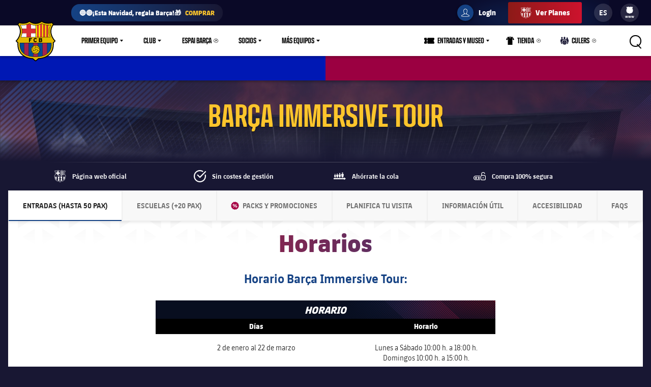

--- FILE ---
content_type: application/x-javascript;charset=utf-8
request_url: https://smetrics.fcbarcelona.es/id?d_visid_ver=5.5.0&d_fieldgroup=A&mcorgid=7BEDF655569E15537F000101%40AdobeOrg&mid=77638702544298227415633057081647849194&ts=1767089783695
body_size: -40
content:
{"mid":"77638702544298227415633057081647849194"}

--- FILE ---
content_type: application/javascript
request_url: https://translations.platform.pulselive.com/fcbarcelona/es.js
body_size: 49111
content:
if (!PULSE) { var PULSE = {}; }
PULSE.I18N =
{"language":"es","accountId":19,"translations":{"label.copyright":"© Copyright FC Barcelona","label.standings.drawn.short":"E","label.match-day-challenge.opens-before-kickoff":"Abre ~ 48 horas ~ antes del partido","label.category.roller-hockey-infantil":"Hockey patines base","label.competition-poster.terms-end":"","label.stat.barca.goals":"Goles","label.basketball.competition.6379":"Amistosos Clubes","label.paymentform.subscription":"Subscripción","label.tag.training":"Entrenamiento","label.notification.own-goal":"Gol en propia puerta de ${player}","label.billingdetails":"Datos de pago","label.futsal.competition.20045":"Copa Intercontinental","label.share":"Comparte","label.lineup.starting":"Alineación","label.vip-premium":"VIP Premium","label.match.stats.total_offside":"Fueras de juego","label.competition.name.168":"Supercopa de España","label.standings.won-pct.short":"%V","label.match-day-challenge.average-fan-rating":"Average fan rating","label.standings.lost":"Derrotas","label.tag.scouting":"Scouting","label.sso.gotomyprofile":"Ir a mi perfil","label.match-centre.attemptblocked":"Remate rechazado","label.buyticketsnow":"Comprar entradas","label.paymentform.cvccode.tooltip":"Los 3 dígitos del código de seguridad en el dorso de tu tarjeta (los 4 en la parte frontal en tarjetas American Express)","label.paymentform.benefit.three.description":"","label.best-goal.thanks-for-entering":"Gracias por votar y participar en la competicion","label.competition.name.174":"Supercopa de Europa","label.aria.calendar":"Calendario","label.match.stats.avg_goals_game":"Mediana de goles por partido","label.social":"Redes Sociales","label.tag.club":"Club","label.category.womens-infantil-alevin":"Fútbol base femenino","label.match-timeline":"Cronología del partido","label.tag.playerskills":"Jugadas técnicas","label.placeholder.name.first":"Introduce tu nombre aquí","label.fixture.tbc.explainer":"Fecha y hora por confirmar","label.barca-tv-subscribe-to":"Suscríbete a ${FC Barcelona}","label.paymentform.voucher.label":"Código de descuento","label.honour.copa-del-rey":"Copa del Rey","label.tag.victorycelebrations":"Celebraciones de la victoria","label.poll.answer":"Respuesta","label.best-video.share-vote":"No te olvides de compartir tu voto","label.team-tbc.quarter-final-2-loser":"Perdedor cuartos de final 2","label.match-day-challenge.closes-second-half":"Cierra al ~inicio ~de la ~segunda parte","label.womens-team":"","label.category.roller-hockey-juvenil":"Hockey patines base","label.match-day-challenge.prediction":"prediction","label.competition.terms":"Me gustaría participar en encuestas de opinión, recibir invitaciones a eventos e información sobre productos del Barça (entradas, merchandising, productos digitales, etc.).","label.category.field-hockey":"Hockey sobre hierba","label.fan-entries":"Participantes","label.filter.away":"Visitante","label.match.event.description.YR":"Tarjeta roja","label.paymentform.nameoncard.error":"Introduce un nombre válido","label.category.womens-juvenil-cadet":"Fútbol base femenino","label.latestfromtheblog":"Lo último del blog","label.time.minutes.plural":"Hace ${value} minutos","label.commercials":"","label.paymentform.benefit.two.description":"","label.standings.goalsFor":"Goles a favor","label.subscription.description.yearly":"12 meses de acceso completo","label.viptickets":"Entradas VIP","label.premiumform.payment.description":"Subscríbete ahora y tendrás acceso a todos los partidos de Barça Video Premium","label.best-goal.share-vote":"No te olvides de compartir tu voto","label.barca-foundation":"","label.match-week":"${number}ª semana de partido","label.rollerhockey.competition.7028":"Intercontinental Cup","label.mdc.leaderboard-error":"No se ha podido cargar la tabla","label.regular":"Entradas Barça","label.competition.ligaplenitude":"Liga Plenitude","label.match-day-challenge.closes-at-kickoff":"Cierra al ~ comienzo del partido","label.times-are-local":"Todos los horarios son locales","label.views.thousands":"${value}K+","label.rollerhockey.competition.7020":"Euroliga","label.match-day-challenge.take-part":"Participa","label.rollerhockey.competition.7021":"Copa Continental","label.time.days.singular":"Hace ${value} día","label.standings.points.short":"Pts","label.category.futsal":"Fútbol sala","label.category.ice-hockey":"Hockey sobre hielo","label.handball.competition.6400":"Liga ASOBAL","label.match.stats.corner_taken":"Córners","label.position.M":"Centrocampista","label.category.barca-u19":"Juvenil A","label.paused":"Pausado","label.rollerhockey.competition.7017":"Copa del Rey","label.rollerhockey.competition.7016":"OK Liga","label.rollerhockey.competition.7019":"Supercopa","label.time.minutes.singular":"Hace ${value} minuto","label.paymentform.housenumber.label":"Piso / puerta","label.rate-the-game.already-rated":"Tienes que iniciar sesión para valorar el partido.","label.category.club":"Club","label.match.stats.league_position":"Posición en la Liga","label.my-list-grid.videos":"vídeos","label.app-store":"Descarga la App oficial del FC Barcelona","label.paymentform.oops":"¡Oops!","label.date.hours.short":"h","label.gts-error.already-guessed":"Ya has participado en la Porra de este partido","label.match-centre.start":"Inicio de la segunda parte","label.category.womens-alevin-benjamin":"Fútbol base femenino","label.paymentform.county.error":"Por favor, introduce un país válido","label.standings.next-match.short":"Próximo","label.mdc.breakdown.overall-position":"Posición","label.handball.competition.6439":"Liga de Campeones","label.tag.players":"Jugadores","label.paymentform.benefit.one.description":"","label.team-tbc.quarter-final-4-winner":"Ganador cuartos de final 4","label.check-back-soon":"","label.times-are-local-spanish":"Todos los horarios están en hora local peninsular","label.match.lineup.empty":"Actualmente la alineación no está disponible","label.alert-centre.minute-ago":"Hace %d min","label.category.handball-infantil-b":"Balonmano base","label.competition.name.102":"Segunda División","label.group":"Grupo ${group}","label.category.handball-infantil-a":"Balonmano base","label.enter":"Entra ahora","meta.title.ticketing":"Canal Oficial FC Barcelona","label.quiz.competitions":"Competiciones","label.activites":"Actividades","label.category.athletics":"Atletismo","label.subscription.type.autorenew":"Renovación automática","label.paymentform.card.visa":"Visa","label.team-tbc.quarter-final-1-winner":"Ganador cuartos de final 1","label.barca-sites":"Webs del Barça","label.competition-poster.terms-start":"Acepto las","label.paymentform.postcode.error":"Por favor, introduce un código postal","label.tag.allmatchvideos":"Vídeos de partidos","label.my-list-grid.video":"vídeo","label.honours.manchester":"Manchester","label.alert-centre.new-alert-tag":"NUEVO","label.fixture.tbc.explainer.date_tbc":"Fecha por anunciarse","label.tag.coachpressconference":"Rueda de prensa del entrenador","label.my-list-grid.subtitle":"Tienes {count} {videos} en tu lista","label.tag.celebrations":"Celebraciones","label.standings.points-for.short":"PF","label.match-centre.goal":"Gol marcat","label.poster-share-message":"Ya he votado la carátula. ¡Aquí puedes participar y ganar el nuevo eFootball PES 2020! https://www.fcbarcelona.es/es/club/fans/sorteos/vota-caratula-pes2020","label.espai-d-animacio":"Espai d\u0027Animació","label.barcavideoreplay":"Barça Vídeo~repetición y resumen","label.concurrency-error.cta":"Inicio","label.match-day-challenge.your-prediction":"Tu ~ predicción","label.mdc.breakdown.greeting-message.no-name":"¡Bienvenido/a!","label.handball.competition.6442":"Copa del Rey","label.handball.competition.6444":"División de Honor Plata","label.handball.competition.6443":"Copa ASOBAL","label.terms\u0026conditions":"Acepto recibir información sobre productos del FC Barcelona (merchandising, ticketing, productos digitales, etc.) y las ~bases legales~ del sorteo","label.match.stats.total_cross":"Centros totales","label.mdc.season-activity":"Actividad de temporada","label.takeover-title-complete":"Final","label.content.related":"Relacionado","label.rollerhockey.competition.7052":"Primera División","label.match-day-challenge.closes-timer":"Cierra en - ~ ${time}","label.match.event.description.ON":"Substitución","label.barca-academy":"","label.time.hours.singular":"Hace ${value} hora","label.category.volleyball":"Voleibol","label.match-day-challenge.total-votes":"Total votes","label.paymentform.addresslineone.error":"Por favor, introduce una dirección","label.rollerhockey.competition.7041":"Nacional Catalana","label.paymentform.country.error":"Seleccionar un país","label.category.roller-hockey-alevin":"Hockey patines base","label.handball.competition.6473":"Supercopa de España","label.barca-womens-news":"Noticias del Barça Femenino","label.account.failed":"Se ha producido un error. Por favor, vuelve a intentarlo.","label.category.womens":"Femenino","label.tag.goalsalltime":"Todos los goles","label.date.timeago":"Hace ${time} ${timeLabel}","label.poster-users-voted":"","label.entitlement.barca-fan-description-wallpaper":"¡Súmate al equipo y marca tu primer gol con las ventajas de ser un Culer!","label.team-tbc.quarter-final-1-loser":"Perdedor cuartos de final 1","label.hide-answers":"Ocultar respuestas","label.match-day-challenge.half-time-quiz":"El Quiz del ~ Partido","label.category.match-highlights-short":"Resumen breve","label.share.twitter":"Twitter","label.register-to-vote":"REGÍSTRATE AHORA, VOTA Y ENTRA EN EL SORTEO.","label.entitlement.subscribe-price-monthly.short":"Subscríbete por 4,99 € al mes","label.mdc.leaderboard.user-position":"Tu posición","label.konami-vote.terms-end":":","label.category.featured":"Destacado","label.up-next":"A~continuación","label.match.stats.duel_won":"Duelos ganados","label.honours.Manchester United":"Manchester United","label.category.figure-skating":"Patinaje artístico","label.competition.unable-to-enter":"Lo sentimos, no se ha podido realizar la acción","label.half-time-quiz":"El Quiz del Partido","label.subscription.price.monthly":"${price} al mes","label.stats.pass-rate-success":"Pases con éxito","label.fixture-list.header":"Calendario ${type}","label.honours.Borussia Dortmund":"Borussia Dortmund","label.premiumform.confirmand":"Confirma y","label.filter.venue":"Estadio","label.video.view-all-videos":"Mira todos los vídeos","label.copyright.explainer":"Página Oficial del FC Barcelona","label.category.roller-hockey-lassa-c":"Hockey patines base","label.competition.terms-description":"Para votar y participar en el sorteo, tienes que aceptar los términos y condiciones","label.standings.won":"Victorias","label.standings.goalsFor.short":"GF","label.time.hours.plural":"Hace ${value} horas","label.match.stats.total_yel_card":"Tarjeta amarilla","label.barca-legends":"Barça Legends","label.category.handball":"Balonmano","label.match.event.off":"Desactivado","label.tag.behindthescenes":"Una mirada desde dentro","label.category.match-full":"Repetición","label.paymentform.paymentdetails":"Detalles del pago","LABEL.TICKET-FLAG.BKT-PACKS-1":"¡MEJORES PARTIDOS!","label.category.basketball-womens":"Baloncesto Femenino","label.tag.transfers":"Transferencias","label.paymentform.housenumber.placeholder":"Número","label.move-of-the-week":"","label.tag.matches":"Partidos","label.aggregate.short":"Resultado global","label.poster-voted":"No olvides averiguar la carátula ganadora el próximo 19 de junio.","label.tag.injuries":"Lesiones","label.close":"Cerrar","label.match.stats.blocked_scoring_att":"Disparos bloqueados","label.quiz.closing":"Fin de la competición: ${date}","label.tag.highlights":"Resumen","label.alert-centre.hours-ago":"Hace %d horas","label.category.roller-hockey-junior":"Hockey patines base","label.social.retweet":"Retweet","label.viewmorevideos":"Más videos","label.share.urlcopied":"URL copiada en el portapapeles","label.premiumpromo.description.bold":"Y revive los mejores partidos de la historia del FC Barcelona","label.match.stats.last-meetings":"Últimos ${number} partidos","label.quiz-share-message":"He logrado ${score} puntos en el Quiz: ${quizName} - Puedes superarlo?: ${url}","label.account.culers.title":"Culers","label.date.hour.short":"h","label.tag.lamasia":"La Masia","label.match-centre.playerretired":"Se va el jugador lesionado y ya no se pueden hacer más cambios","label.fixture-type.first_leg":"Ida","label.stats.penalties-saved":"Penaltis parados","label.category.handball-juvenil":"Balonmano base","label.calendar.matchcentre":"Ficha del partido","label.entitlement.barca-fan-description":"¡Súmate al equipo y marca tu primer gol con las ventajas de ser un Culer!","label.road-to-the-final":"El camino hasta la final","label.paymentform.cardnumber.error":"Por favor, introduce un número de tarjeta válido","label.date.old":"antiguo","label.honour.gold-european-championships":"Oro en el Campeonato de Europa","label.subscription.price.yearly":"${price} al año","label.rollerhockey.competition.80007":"Amistosos FCB","label.category.handball-b":"Balonmano B","label.category.futsal-infantil":"Fútbol sala base","label.nodata":"Lo sentimos, no hay datos disponibles por el momento","label.competition.name.14":"Amistosos","label.match.half-time.short":"MP","label.category.barca-stories":"Barça Stories","label.stats.tackles-won":"Duelos ganados","label.my-list-grid.title":"Hola~{name},","label.terms-and-conditions":"Bases legales del sorteo","label.nextgames":"Próximos Partidos","label.notification.red":"${player} acaba de ser expulsado","label.competition.name.25":"Copa del Rey","label.competition.name.23":"La Liga","label.competition.name.21":"La Liga","label.match-centre.secondyellowcard":"Segunda amarilla","label.no-predictions":"No hay predicciones para este partido","label.social.viewuser":"Ver usuario","label.category.basketball-b":"Baloncesto B","label.entitlement.premium-benefit-title-1":"Vídeos y streamings exclusivos","label.entitlement.premium-benefit-title-2":"Acceso anticipado a entradas","label.entitlement.premium-benefit-title-3":"Descuento en entradas","label.todays-must-watch":"Para ver hoy","label.entitlement.premium-benefit-title-4":"Descuento en la tienda online","label.paymentform.card.mastercard":"Mastercard","label.competition.name.33":"Supercopa de Catalunya","label.match-day-challenge.closed":"Cerrado","label.competition.name.34":"Amistosos","label.competition.name.32":"Trofeo Joan Gamper","label.competition.name.30":"International Champions Cup","label.category.barca-academy-alevin-d":"Fútbol base","label.category.barca-academy-alevin-c":"Fútbol base","label.category.barca-academy-alevin-b":"Fútbol base","label.category.barca-academy-alevin-a":"Fútbol base","label.now-playing":"Estás~viendo","label.honours.brasil":"Brasil","label.competition.abbrev.331":"CDR","label.best-goal.terms-description":"Para votar y participar en el sorteo, tienes que aceptar los términos y condiciones","label.fixture-phase.":"Jornada","label.honour.fiba-eurocup":"FIBA Eurocup","abel.competition.abbrev.pulse.25 ":"CDR","label.tag.tickets":"Entradas","label.match.stats.interception_won":"Intercepciones","label.honour.eurocup":"Euro Cup","label.fan":"Fan","label.competition.abbrev.102":"2ª D","label.match-day-challenge.quiz-closes":"Cierra al ~ finalizar el partido","label.partner.explainer":"Ofrecido por","label.share.urlcopiedfail":"No se ha podido copiar la URL","label.fixture-phase-override.ig_cf":"Amistoso","label.my-list.network-error":"El vídeo no pudo añadirse por un problema de conexión","label.paymentform.nameoncard.placeholder":"Introduce el nombre visible en la tarjeta","label.share.viatwitter":"Compartir en Twitter","label.honours.São Paulo":"São Paulo","label.input.new-password.sub-label":"La contraseña debe tener un mínimo de 8 caracteres y contener al menos una letra mayúscula, una minúscula y un número.","label.paymentform.city.error":"Por favor, introduce una ciudad","label.wallpapers":"Wallpapers","label.nocontent.search":"No se ha podido encontrar el contenido.","label.stats.assists":"Asistencias","label.competition.abbrev.799":"JGT","label.my-list-grid.no-content":"No se ha encontrado contenido. Por favor, añade vídeos a tu lista.","label.match.stats.avg_goals_conceded_game":"Mediana de goles en contra por partido","label.match-summary":"Resumen del partido","label.entitlement-card-payment-options":"Opciones de pago con tarjeta","label.match.stats.away_win_percentage":"Porcentaje de victorias a domicilio","label.best-video.you-and-people":"Tu y ${number} personas","label.fan-challenge":"El reto del partido","label.honours.psg":"PSG","label.paymentform.benefit.three.title":"","label.tag.barcalegends":"Barça Legends","label.entitlement.premium-description":"Disfruta durante 12 meses de la Champions League, la Liga y la Copa del Rey, al final de cada jornada. ¡Y revive los mejores partidos de la historia del FC Barcelona!","label.match-day-challenge.based-on":"Based on","label.polls.empty.open":"Las preguntas nuevas apareceran aquí","label.match-centre.lineup":"Alineación confirmada","label.time.seconds.plural":"Hace ${value} segundos","meta.description.tickets.inauguracion.rambla.barca":"Pasea por la Rambla del Barça y disfruta de toda la oferta gastronómica y lúdica que te ofrecemos. Un espacio abierto a la ciudad, un espacio abierto a ti y los tuyos. Parking gratuito.","label.filter.matches-noresults":"No hay partidos disponibles con este filtro.","label.match.stats.latest":"Último partido","label.mdc.hub-top-ten":"Hub Top Ten","label.standings.won-pct":"Porcentaje de victorias","label.tag.handball":"Balonmano","label.match.stats.total_clearance":"Balones despejados","label.paymentform.oops.back":"Volver a los detalles","label.futsal.competition.6034":"Copa de España de Fútbol sala","label.vip-boxes":"VIP Boxes","label.match-centre.postponed":"Partido aplazado","label.team-tbc.semi-final-2-loser":"Perdedor de semifinal 2","label.honour.uleb-cup":"ULEB Cup","label.match.stats.attacking":"Estadísticas atacantes","label.match.stats.avg_chances_created_game":"Promedio de ocasiones creadas por partido","label.already-registered":"¿Ya estás registrado?","label.category.roller-hockey":"Hockey patines","label.entitlement.register-rate-the-game":"Inscríbete ahora y da tu opinión","label.category.barca-academy-infantil-b":"Fútbol base","label.category.barca-academy-infantil-a":"Fútbol base","label.stat.barca.goalassist":"Asistencias","label.matchday":"Jornada","label.search.videos-found":"${number}~vídeos encontrados","label.tag.asoballeague":"Liga ASOBAL","label.barca-video":"FC Barcelona","label.billingaddress":"Dirección de facturación","label.standings.points-against.short":"PC","label.category.barca-academy-benjamin-a":"Fútbol base","label.category.barca-academy-benjamin-c":"Fútbol base","label.category.barca-academy-benjamin-b":"Fútbol base","label.category.barca-academy-benjamin-d":"Fútbol base","label.question-number-of-total":"Pregunta ${number} de ${total}","label.sso.successfullysubscribed":"has estado Suscrita exitosamente","label.mdc.breakdown.match-position":"Pos Partido","label.competition.name.331":"Copa del Rey","label.match.stats.defensive":"Estadísticas defensivas","label.subscription.type.months":"Subscripcion mensual","label.paymentform.expirydate.label":"Fecha de caducidad*","label.promocions-i-descomptes":"Promociones y descuentos","label.close.article":"Cerrar artículo","label.paymentform.cvccode.placeholder":"Código de seguridad","label.rollerhockey.competition.80055":"Primera Catalana","label.premiumform.title.bold":"Subscripcion","label.mdc.breakdown.total-points":"Puntos","label.sso-nav.upgrade.shortened":"Hazte PREMIUM","label.entitlement-register-now":"Regístrate ahora","label.paymentform.county.placeholder":"Provincia","label.match.owngoal.short":"GC","label.team-tbc.semi-final-1-winner":"Ganador 1ª Semifinal","label.standings.points-difference":"Diferencia de puntos","label.team-tbc.quarter-finalist-3":"Cuartofinalista 3","label.category.futsal-juvenil":"Fútbol sala base","label.match-centre.miss":"Disparo fuera","label.team-tbc.quarter-finalist-4":"Cuartofinalista 4","label.futsal.competition.6066":"Supercopa de España","label.team-tbc.quarter-finalist-1":"Cuartofinalista 1","label.team-tbc.quarter-finalist-2":"Cuartofinalista 2","label.team-tbc.quarter-finalist-7":"Cuartofinalista 7","label.team-tbc.quarter-finalist-8":"Cuartofinalista 8","label.team-tbc.quarter-finalist-5":"Cuartofinalista 5","label.team-tbc.quarter-finalist-6":"Cuartofinalista 6","label.tag.longsummary":"Resumen largo","label.tag.barca":"Barça","label.match.event.description.AS":"Asistencia","label.team-tbc.quarter-final-3-winner":"Ganador cuartos de final 3","label.competition.name.799":"Trofeo Joan Gamper","label.tickets":"Entradas","label.guess-the-score.correct":"¡Enhorabuena!","label.match.stats.home_win_percentage":"Porcentaje de victorias en casa","label.category.barca-academy-cadet-b":"Fútbol base","label.category.barca-academy-cadet-a":"Fútbol base","label.category.basketball-junior":"Baloncesto base","label.show-answers":"Ver respuestas","label.views.minplus":"${value}+","label.rollerhockey.competition.80036":"Liga Catalana","label.rollerhockey.competition.80035":"Supercopa Catalana","label.sso-nav.generic-account-label":"Mi cuenta","label.tag.musical":"Musical","label.category.basketball":"Baloncesto","label.competition.abbrev.23":"LFP","label.sorrynocontent":"Lo sentimos, no hay contenido disponible actualmente","label.vip-seats":"VIP Seats","label.honours.valència":"Valencia CF","label.competition.abbrev.174":"SCEU","label.match-day-challenge.rtg-opens":"Abre al ~ finalizar el partido","label.category.handball-cadet-a":"Balonmano base","label.category.handball-cadet-b":"Balonmano base","label.match-centre.offside":"Fuera de juego","label.findoutmore":"Más información","label.tag.institutionalact":"Acto institucional","label.last-updated":"Última actualización","label.sign-up-now":"¡Regístrate ahora y accede a todos los beneficios y ofertas exclusivas por ser Culer!","label.futsal.competition.6003":"División de plata","label.category.wheelchair-basketball":"Baloncesto en silla de ruedas","label.futsal.competition.6000":"División de Honor","label.post.game.news":"Noticias postpartido","label.rate-the-game.not-found":"No se puede valorar el partido","label.alert-centre.days-ago":"Hace %d días","label.category.basketball-infantil-a":"Baloncesto base","label.tag.matchdayqueens":"Reinas del Fútbol","label.team-tbc.semi-final-1-loser":"Perdedor de semifinal 1","label.kick-off-short":"Inicio","label.aggregate":"Resultado global","label.pre.game.news":"Noticias prepartido","label.decade-by-decade":"Década a década","label.category.basketball-infantil-b":"Baloncesto base","label.futsal.competition.20011":"Copa de Catalunya","label.legal-notices":"Informaciones legales","label.futsal.competition.20010":"Amistosos","label.mdc.hub-cta":"Hub de Temporada","label.match.status.postponed":"Aplazado","label.share.viaemail":"Compartir por correo electrónico","label.competition.entered":"Estás dentro del sorteo!","meta.title.johancruyff.click\u0026collect":"Estadi johan Cruyff - Click \u0026 Collect | Canal Oficial FC Barcelona","label.matches-noresults":"Partidos no disponibles","label.paymentform.benefit.two.title":"","label.futsal.competition.6015":"Play-off Primera División","label.standings.lost.short":"D","label.match-day-challenge.closed-entering":"Cerrado. Gracias por participar","label.tag.barcaplayersassociation":"Asociación de jugadores","label.best-goal.social-share":"Ya he votado en la final del BEST GOAL EVER. ¡Aquí puedes participar!","label.match-centre.end14":"Final del partido","label.new-episode":"Nuevos~episodios","label.match-centre.end15":"Pre-partido","label.match-centre.end16":"Pre-partido","label.confirm":"Acepto","label.match.stats.accurate_cross":"Centros con éxito","label.match-centre.end10":"Media parte","label.fixture-phase.semi-finals":"Semifinal","label.tag-photos":"${tag} Fotos","label.competition.abbrev.168":"SSC","label.current-season":"Temporada ${season}","label.time.minute":"m","label.paymentform.addresslineone.placeholder":"Dirección","label.gameweek":"Jornada","label.input.country-of-residence":"País de residencia","label.members-photos":"Últimas fotos de socios","label.futsal.competition.20032":"Play Off Ascenso","label.social.follow-penyes-on-social":"Sigue a las Penyes del Barça en las redes sociales","label.mdc.leaderboard.points":"Puntos","abj.title.activityareas":"Áreas de actividad - ABJ | Canal Oficial FC Barcelona","label.standings.drawn":"Empates","label.match.stats.saves":"Paradas","label.time.years.plural":"Hace ${value} años","label.best-video.votes.singular":"${number} voto","label.competition.abbrev.pulse.2":"UCL","label.storyteller.viewmore":"Más historias","label.my-account":"Mi cuenta","label.mdc.leaderboard-error-user":"No user leaderboard info available.","label.time.hour":"h","label.paymentform.benefit.one.title":"","label.basketball.competition.6254":"Supercopa ACB","label.match-centre.yellowcard":"Tarjeta amarilla","label.competition.name.pulse.2":"Liga de Campeones","label.paymentform.addresslineone.label":"Dirección 1*","label.paymentform.voucherapplied":"Código de descuento aplicado","label.competition.exclusive-to-fans":"Sólo para Culers","label.or":"o","label.poll.responses.so.far":"Votos totales","label.match-centre.penaltywon":"Penalti a favor","label.ticket-flag.regalabarcamuseu":"Próxima sesión 26/07","label.notification.yellowred":"${player} ha sido expulsado por segunda amarilla","label.quiz.win":"¡Gana!","label.best-goal.terms":"Bases legales del sorteo \u003ca href\u003d\"https://pulse-static-files.s3.amazonaws.com/fcbarcelona/document/2019/03/19/e8c1de2b-906b-4030-9ca7-476650dc5cf1/20190320_BBLL_Sorteo_BGE.pdf\" target\u003d\"_blank\"\u003eterms \u0026 conditions\u003c/a\u003e.","label.honour.acb-super-cup":"ACB Super Cup","label.notickets":"No Tickets Available","label.paymentform.postcode.label":"Código postal*","label.tag.thebestmoments":"Los mejores momentos","label.paymentform.securemessage":"Esta página es segura y vuestros datos estan protegidos","label.category.basketball-womens-b":"Baloncesto base","label.sso.culerspremiumwelcome":"Bienvenido a nuestro Club Culers Premium. Haz clic a continuación para acceder a tu perfil y disfrutar de todos tus beneficios.","label.ticketing.letmeknow":"Avísame","label.prediction":"Predicción","label.poll.responses":"Respuesta","label.best-goal.people":"${number} personas","label.match-day-challenge.guess-the-score":"La ~ Porra","label.basketball.competition.6278":"Adecco Plata Play Off Ascenso","label.standings.played.short":"P","label.notification.penalty":"${player} acaba de marcar de penalti","label.date.justnow":"Ahora mismo","label.basketball.competition.6274":"Adecco Oro","label.basketball.competition.6271":"Copa del Rey","label.category.barca-u19b":"Juvenil B","label.filter.all-seasons":"Todas las temporadas","label.tag.topgoals":"Los mejores goles","label.team-tbc.semi-final-2-winner":"Ganador 2ª Semifinal","label.alert-centre.hour-ago":"Hace %d hora","label.seethecalendar":"Ver el calendario","label.standings.goalDifference":"Diferencia de goles","label.match-day-challenge.view-avg-rating":"Valoración media","label.mandatory-fields":"* Campos obligatorios","label.paymentform.housenumber.error":"Por favor, introduce un piso y puerta válido","label.paymentform.oops.explanation":"¡Algo ha fallado!","label.team-tbc.finalist-2":"Finalista 2","label.fixture-phase.group":"Fase de grupos","label.handball.competition.6502":"Promocion de ascenso ASOBAL","label.team-tbc.finalist-1":"Finalista 1","label.ticketing.groups-number":"Grupos de ${number}","label.filter.all-news":"Todas las noticias","label.handball.competition.40021":"Supercopa de Catalunya","label.match.stats.form-guide":"Cómo llegan al partido","label.handball.competition.40022":"Amistosos","label.paymentform.total":"Total","label.polls.empty.answered":"Las preguntas completas apareceran aquí","label.paymentform.completepurchase":"Finalizar la suscripción","label.basketball.competition.6264":"Supercopa ACB","label.share.viaviber":"Compartir en Viber","label.standings.points-against":"Puntos en contra","label.barca-dona":"Barça i dona","label.match.event.description.G":"Gol","label.share.viafacebook":"Compartir en Facebook","label.fixture.tbc.explainer.date_and_time_tbc":"Fecha y hora por anunciarse","label.documentaries":"Documentales","label.match-day-challenge.view-results":"Ver resultados","label.match.stats.total_scoring_att":"Disparos","label.filter.all-venues":"Todos los partidos","label.stats.shots-blocked":"Disparos bloqueados","label.time.seconds.singular":"Hace ${value} segundo","label.paymentform.changesubscription":"Cambiar la subscripcion","label.privacy-policy":"Política de privacidad","label.stats.this-season":"Esta temporada","label.match.event.description.Y":"Tarjeta amarilla","label.coaches":"Entrenadores","label.standings.goalsAgainst":"Goles en contra","label.match-day-challenge.did-not-enter":"You did not enter this game","label.pen":"Pen","label.countdown.minutes":"min","label.zone-disponibles":"Zones disponibles","label.social.favourite":"Favorito","label.match-day-challenge.incorrect":"Incorrect","label.team-tbc.semi-finalist-3":"Semifinalista 3","label.team-tbc.semi-finalist-4":"Semifinalista 4","label.match.stats.fk_foul_won":"Faltas directas","label.team-tbc.semi-finalist-1":"Semifinalista 1","label.team-tbc.semi-finalist-2":"Semifinalista 2","label.competition.abbrev.6":"Europa League","label.match.event.description.P":"Penalti","label.mdc.last-updated":"Última actualización","label.competition.abbrev.5":"UCL","label.match.event.description.O":"Gol en propia puerta","label.fixture-type.second_leg":"Vuelta","label.match.event.description.R":"Tarjeta roja","label.tag.interview":"Entrevista","label.time.years.singular":"Hace ${value} año","label.share.facebook":"Facebook","label.share.whatsapp":"Whatsapp","label.stats.last-season":"Temporada pasada","label.vs":"vs.","label.paymentform.voucher.error":"El código no es válido","label.tag.fan":"Fan","label.best-goal.check-back":"Gracias por votar y entrar en la competición","label.stat.barca.cleansheet":"Portería a cero","label.match.stats.total_pass":"Pases","label.best-video.social-share":"¡He votado en la final para elegir el mejor partido de la historia del Barça!","label.match-centre.freekickwon":"Falta en contra","label.basketball.competition.30090":"Liga Nacional Catalana LEB","label.mdc.current-season":"2024/2025","label.standings.position.short":"Pos","label.takeover-hashtag":"#ForçaBarça","label.vipticket":"Entradas VIP Premium","label.honour.acb-super-cup-mvp":"ACB Super Cup MVP","label.best-video.terms":"Bases legales del sorteo \u003ca href\u003d\"https://pulse-static-files.s3.amazonaws.com/fcbarcelona/document/2019/03/19/e8c1de2b-906b-4030-9ca7-476650dc5cf1/20190320_BBLL_Sorteo_BGE.pdf\" target\u003d\"_blank\"\u003eterms \u0026 conditions\u003c/a\u003e.","label.presidents":"Presidentes","label.my-list.limit-reached":"Has alcanzado el límite de elementos en tu lista","label.honours.Esbjerg fB":"Esbjerg FB","label.honours.PSV Eindhoven":"PSV Eindhoven","label.notification.sub":"${player} ha sido substituido","label.radio":"Radio","label.more":"Más","label.news-features":"Destacados","label.match-day-challenge.participants":"${number} ~ participantes","label.match.stats.possession_percentage":"Posesión","label.stat.barca.appearances":"Partidos","label.filter.by-season":"Filtrar por temporada","label.fixture-phase.round-n":"Jornada (número)","label.category.womens-volleyball":"Voleibol femenino","label.online-store":"Tienda online","label.notification.goal":"${player} acaba de marcar","label.paymentform.changepayment":"Cambiar el método de pago","label.paymentform.expirydatemonth.placeholder":"MM","label.match.stats.total_red_card":"Tarjeta roja","label.tag.fullmatch":"Final del partido","label.placeholder.country-of-residence":"Selecciona tu país","label.standings.team":"Equipo","label.match-centre.corner":"Córner concedido","label.addedtolist":"Añadido a la lista","label.filter.select":"Selecciona","meta.title.ticketing.vip":"Ticketing VIP - Canal Oficial FC Barcelona","label.category.match-highlights":"Resumen","label.category.mens-athletics":"Atletismo masculino","label.latest":"Lo más reciente","label.close-match-timeline":"Cerrar Timeline","label.mdc.breakdown.match-points":"Pts Partido","label.takeover-title-live":"Partido en directo","label.paymentform.cvccode.error":"Por favor, introduce un código de seguridad válido (CVV)","label.category.rugby":"Rugby","label.already-registered-login":"¿Ya estás registrado? Inicia sesión ahora","label.competition.abbrev.638":"International Champions Cup","label.entitlement.barca-tv-register-for-free":"Regístrate gratis para ver este vídeo","label.standings.position":"Posición","label.paymentform.country.label":"País","label.desktop":"Escritorio","label.aet":"Prórroga","label.match.stats.win_percentage":"Porcentaje de victorias","label.standings.form.short":"Forma","label.mdc.breakdown.greeting-message.with-name":"¡Bienvenido/a de vuelta, ${name}!","label.entitlement.register-barca-fan":"Culers","label.new-episodes":"Nuevos~episodios","label.exclusive-discounts":"Descuentos Exclusivos","label.standings.goalsAgainst.short":"GC","label.tag.rollerhockeysummary":"Resumen del hockey patines","label.calendarwidget.title":"Calendario","label.category.futsal-alevin":"Fútbol sala base","label.tag.statements":"Declaraciones","label.mobile":"Móvil","label.paymentform.addresslinetwo.placeholder":"...","label.account.password.changed":"Tu contraseña se ha modificado correctamente.","label.match-day-challenge.your-rating":"","label.user-greeting":"Hola ${name}","label.mdc.match-activity":"Actividad de partido","label.good-luck":"¡Buena suerte!","label.match-centre.owngoal":"Gol en propia puerta","label.vip":"VIP","label.paymentform.voucher.placeholder":"Introduce los 16 dígitos de tu código de descuento sin espacios","label.ticketing.groups":"Grupos","label.addtolist":"Añadir a la lista","label.tag.quiz":"Juegos","label.time.months.plural":"Hace ${value} meses","label.match.stats.worst_defeat":"Derrota más ámplia","label.match-centre.end2":"Final de la segunda parte","label.match-centre.penaltylost":"Penalti en contra","label.category.barca-academy":"Formativo","label.match-centre.end3":"Primera parte de la prórroga","label.match-centre.end4":"Segunda parte de la prórroga","label.category.roller-hockey-b":"Hockey patines B","label.match-centre.end5":"Tanda de penaltis","label.match-centre.contentiousrefereedecisions":"Juego parado por revisión del VAR","label.stats":"Estadísticas","label.video":"Video","label.match-centre.penaltysaved":"Penalti parado","label.match-centre.end1":"Final de la primera parte","label.basketball.competition.6200":"Liga ACB","label.basketball.competition.6201":"Euroliga","label.standings.points-difference.short":"PD","label.match-centre.startdelay":"Se para el juego","label.sync-calendar":"Sincroniza","label.date.minute.short":"min","label.views.billion":"${value}B+","label.legends":"Jugadores históricos","label.paymentform.cardnumber.placeholder":"Introduce el número de la tarjeta","label.ordinal.nd":"º/ª","label.placeholder.email":"Introduce tu correo electronico aquí","label.user-account":"Cuenta de ${username}","label.visitmatchcenter":"Visita el match center","label.mdc.breakdown.season-points":"Pts Temporada","label.stats.share":"esta temporada; descubre más aquí","label.standings.points":"Puntos","label.tag.briefsummary":"Resumen breve","label.basketball.competition.6218":"Play-off ACB","label.all-videos":"Todos los vídeos","label.honour.eba-league":"EBA League","label.time.justnow":"Ahora mismo","label.category.football":"Fútbol","label.fixture.tbc.explainer.time_tbc":"Hora por anunciarse","label.mdc.activities.view-all-cta":"Ver histórico","label.match-day-challenge.quiz-open":"Abre al ~ inicio del partido","label.no-videos-available":"No hay videos disponibles en este momento.","label.time.days.plural":"Hace ${value}días","label.match.full-time":"Full Time","label.competition-poster.terms-description":"Para votar y participar en el sorteo, tienes que aceptar los términos y condiciones","label.ordinal.th":"º/ª","label.stats.clearances":"Despejes","label.best-video.votes.plural":"${number} votos","label.stats.minutes":"minutos","label.kick-off":"Inicio del partido","label.best-goal.you-and-people":"Tu y ${number} personas","label.concurrency-error.title":"Concurrencia de vídeos","label.filter.by-competition":"Filtrar por competición","label.honours.holanda":"Países Bajos","label.tag.history":"Historia","label.line-ups":"Alineaciones","label.best-video.terms-description":"Para votar y participar en el sorteo, tienes que aceptar los términos y condiciones","label.match-day-challenge.get-ready":"Prepárate","label.no-fixtures.secondary":"Vuelve a comprobar más adelante","label.stat.barca.saves":"Paradas","label.category.best-of-the-best":"Lo mejor de lo mejor","label.team-tbc.quarter-final-2-winner":"Ganador cuartos de final 2","label.fixture.tbc":"Por confirmar","label.best-video.people":"${number} personas","label.fixture-phase.quarter-finals":"Cuartos de final","label.gts-error.login-required":"Necesitas loguearte para participar","label.standings.played":"Partidos jugados","label.honours.Atlético Madrid":"Atlético de Madrid","label.filter.home":"Local","label.competition.name.6":"Europa League","label.category.womens-athletics":"Atletismo femenino","label.ordinal.rd":"º/ª","label.competition.name.2":"UEFA Champions League","label.competition.name.5":"Liga de Campeones","label.only-premium-content":"Solo contenidos Premium","label.consentchoices":"Consent Choices","label.share.viber":"Viber","label.match-stats":"Estadísticas de partidos","label.match.full-time.short":"FP","label.notification.yellow":"${player} acaba de recibir una tarjeta amarilla","label.tag.barcadocumentaries":"DOCUMENTALES","label.standings.won.short":"V","label.tag.videosbarcateams":"Más equipos","label.logout":"Cerrar sesión","label.video-timeline.rotate-prompt":"Rotar para ver timeline","label.mdc.your-season-so-far":"Tu temporada hasta el momento...","label.competition.accept-terms":"Tienes que aceptar los términos y condiciones","label.paymentform.cardnumber.label":"Número de la tarjeta*","label.paymentform.addresslinetwo.label":"Dirección 2","label.welcome-back":"¡Bienvenido otra vez!","label.stats.clean-sheet":"Portería a cero","label.mdc.breakdown.season-position":"Pos Temporada","label.alert-centre.day-ago":"Hace %d día","label.match-day-challenge.average-rating":"Valoración ~media","label.ordinal.st":"º/ª","label.paymentform.card.amex":"American Express","label.live-match-stats":"Estadísticas del partido en directo","label.category.barca-academy-prebenjamin":"Fútbol base","label.entitlement.register-barca-fan-wallpaper":"Regístrate como Culer para descargar este wallpaper","label.tag.postgamereaction":"Reacciones del partido","label.category.womens-field-hockey":"Hockey sobre hierba femenino","label.coaching-staff":"Cuerpo técnico","label.share.copylink":"Copiar enlace","label.not-available":"N/A","label.category.womens-b":"Fútbol base femenino","label.entitlement.fan-benefit-description-1":"Contenido exclusivo solo para Culers","label.entitlement.fan-benefit-description-3":"Participa y comparte tu opinión","label.match-centre.redcard":"Tarjeta roja","label.entitlement.fan-benefit-description-2":"¡Equipaciones oficiales, entradas, meet \u0026 greets y mucho más!","label.date.new":"nuevo","label.social.replyto":"Responder a","label.documentary":"Documental","label.gts-error.not-found":"No se ha podido enviar tu predicción","label.your-prediction":"Tu predicción","label.premiumpromo.description":"Disfruta de 12 meses de partidos enteros de la Liga de Campeones, la Liga y la Copa del Rey","label.alert-centre.minutes-ago":"Hace %d min","label.standings.goalDifference.short":"GD","label.social.user-profile-image":"Imagen de perfil de ${username}","label.tag.championsfinals":"Finales de la Liga de Campeones","label.match.stats.total_tackle":"Entradas realizadas","label.barca-books":"FCBooks","label.relivethismatch":"Revive este partido","label.no-fixtures.primary":"Los partidos no están disponibles","label.entitlement.fan-benefit-title-2":"Gana premios","label.mdc.leaderboard.user-name":"Nombre","label.entitlement.fan-benefit-title-3":"Formar parte de la comunidad Culers","label.entitlement.fan-benefit-title-4":"Y mucho más!","label.barca-games":"Barça Games","label.match-centre.substitution":"Cambio","label.mdc.activities.text":"Has completado ${activityName}","label.behind-the-scenes":"","label.match.stats.ontarget_scoring_att":"Disparos a puerta","label.stats.goals":"Goles","label.next-live-stream":"Próximos directos","label.match-centre.freekicklost":"Falta","label.category.first-team":"Primer equipo","label.official-barca-kits":"Equipación oficial del Barça","label.subscription.type.years":"Subscripcion anual","label.entitlement.premium-benefit-description-2":"Disfruta de los partidos completos del Barça justo después de finalizar cada jornada. Entrevistas en profundidad con los jugadores, opiniones, ruedas de prensa, los goles y las mejores jugadas de la Liga y la Copa del Rey. ","label.entitlement.premium-benefit-description-3":"¡Más de 30 partidos inolvidables y, además, todos los partidos a partir de la temporada!","label.entitlement.premium-benefit-description-1":"Accede a todos los partidos del Barça en la Champions League, opiniones, entrevistas y mucho más, solo 90 minutos después de la finalización de cada partido.","label.match-centre.attemptsaved":"Tiro parado","label.match.stats.big_chance_created":"Ocasiones creadas","label.input.password.error.match":"Las contraseñas no coinciden","label.tag.handballhighlights":"Resumen del partido de balonmano","label.paymentform.expirydatemonth.error":"Por favor, introduce una fecha de caducidad válida","label.filter.competitions":"Competiciones","label.paymentform.cvccode.label":"Número CVC*","label.stats.saves-per-game":"Paradas por partido","label.competition.name.pulse.32":"Trofeo Joan Gamper","label.placeholder.name.last":"Introduce tu apellido aquí","label.competition.name.pulse.30":"International Champions Cup","label.presented-by":"Presentado por","label.management-service":"Servicios de gestion","label.filter.season":"Temporada","label.share.messenger":"Messenger","label.tag.football":"Fútbol","label.filter.all-competitions":"Todas las competiciones","label.guess-the-score.incorrect":"¡Vuelve a intentarlo en el próximo partido!","label.match.stats.accurate_pass":"Pases completados","label.honours.Manchester City":"Manchester City","label.entitlement.subscribe-price-monthly":"","label.paymentform.subscription.error":"Selecciona una subscripcion","label.sso-nav.greeting":"Hola, ${name}","label.match-centre.enddelay":"Se reunuda el juego","label.time.months.singular":"Hace ${value} mes","label.competition.abbrev.pulse.30":"International Champions Cup","label.content.related.tothisstory":"con esta noticia","label.competition.abbrev.pulse.32":"JGT","label.competition.name.pulse.21":"La Liga","label.match.stats.top":"Estadísticas del partido","label.takeover-title-upcoming":"La cuenta atrás ha empezado","label.views.million":"${value}M+","label.paymentform.expirydateyear.placeholder":"AA","label.tag.goals":"Goles","label.premium":"Premium","label.alert-centre.just-now":"Justo ahora","label.polls.choseanswer":"${porcentaje} ha seleccionado \u0026#34;${respuesta}\u0026#34;","label.futsal.competition.6169":"Copa de la UEFA","label.premiumform.title":"Barça Video Premium","label.playing":"Reproduciéndose","label.competition.abbrev.pulse.23":"SSC","label.share.article":"Comparte este artículo","label.competition.abbrev.pulse.24":"SCEU","label.competition.abbrev.pulse.25":"CDR","label.competition.abbrev.pulse.21":"La Liga","label.competition.name.pulse.25":"Copa del Rey","label.competition.name.pulse.23":"Supercopa de España","label.competition.name.pulse.24":"Supercopa de Europa","label.handball.competition.40090":"Unser Norden Cup","label.view-match-timeline":"Ver Match Timeline","meta.title.tickets.inauguracion.rambla":"Promociones Rambla Barça | Fútbol Club Barcelona","label.cancel-back":"Cancelar","label.standings.next-match":"Próximo partido","label.entitlement.rate-the-game-description":"¡Únete al Club y marca tu primer gol con todas las ventajas de ser un Culer!","label.tag.technicalskills":"Jugadas técnicas","label.upnext":"Siguiente","label.filter.category":"Categoría","label.fixture-phase.final":"Final","label.match-day-challenge.view-predictions":"Ver predicciones","label.honour.acb-league":"ACB League","label.position.D":"Defensa","label.applyvoucher":"Aplicar código de descuento","label.position.F":"Atacante","label.tag.matchday":"Matchday","label.competition.name.pulse.14":"Amistosos","label.position.G":"Portero","label.competition-details":"Información de la competición","label.incorrect":"Incorrecta","label.category.futsal-cadet":"Fútbol sala base","label.official-store":"Official Store CN","label.paymentform.city.placeholder":"Ciudad","label.viewall":"Ver todo","label.honours.ec bahia":"EC Bahia","label.stats.shot-accuracy-pct":"Precisión de disparo","label.social.comment":"Comentar","label.stats.all-time":"En total","label.subscription.description.monthly":"1 mes de acceso completo","label.news":"Noticias","label.honour.catalan-league":"Catalan League","label.competition.name.638":"International Champions Cup","label.basketball.competition.30038":"Liga Catalana","label.match-centre":"Match Centre","label.tag.matchreports":"Crónicas de partidos","label.cardpayment":"Pago con tarjeta","label.category.barca-b":"Barça Atlètic","label.stats.appearances":"Partidos jugados","label.match.event.on":"Activado","label.match.stats.biggest_victory":"Victoria más ámplia","label.entitlement.subscribe-to-watch":"Suscríbete  para poder ver este vídeo","label.fixture-phase.round-of-16":"Octavos de final","label.entitlement.barca-tv-fan-description":"Y además consigue:","label.match-centre.post":"Remate al palo","label.partseries":"Serie de ${number} partes","label.premiumform.pay":"paga","label.barcaseries":"Serie Barça","label.stories-with-soul":"Historias con alma","label.category.basketball-cadet-a":"Baloncesto base","label.category.basketball-cadet-b":"Baloncesto base","label.result-list.header":"${type} Resultados","label.position":"Posición","label.mdc.leaderboard.position":"Posición","label.notyouraccount":"¿Esta no es tu cuenta?","label.match.penalty.short":"Penalti","label.paymentform.nameoncard.label":"Nombre del titular*","label.paymentform.expirydateyear.error":"Por favor, introduce una fecha de caducidad válida","label.category.futsal-b":"Fútbol sala b","label.entitlement.register-barca-fan-competition":"REGÍSTRATE AHORA Y ENTRA EN EL SORTEO","label.standings.form":"Forma","label.paymentform.country.placeholder":"Seleccionar un país","label.match.stats.clean_sheets":"Portería a cero","label.lineup.substitutes":"Sustitutos","label.match-centre.penaltymiss":"Penalti fallado","label.concurrency-error.description":"Has alcanzado el límite de reproducciones simultáneas. Por favor cierra sessión en uno de los otros dispositivos e intenta iniciar sessión de nuevo.","label.standings.team.short":"Equipo","label.standings.points-for":"Puntos a favor","label.tag.futsalsummary":"Resumen del fútbol sala","label.handball.competition.40049":"Super Globe","label.fixture-phase.round-of-32":"Dieciseavos de final","label.competition.name.864":"Amistoso","label.match.stats.penalty_won":"Penaltis","label.stats.chances-created":"Oportunidades creadas","label.january":"Enero","label.stat.barca.totaltackle":"Entradas","label.womens-youth-basketball":"","label.futsal.competition.6143":"Copa del Rey de Fútbol sala","label.gallery":"Galería","label.subscribe":"Suscríbete","meta.title.tickets.inauguracion.rambla.barca":"Promociones Rambla Barça | Fútbol Club Barcelona","label.competition.winner":"Campeón","label.best-goal.users-voted":"de usuarios también han votado por el mismo gol","label.paymentform.postcode.placeholder":"Código postal","label.thanks":"Gracias","label.tour":"Tour Camp Nou","label.forca-barca":"Força Barça","label.match.stats.season-so-far":"Temporada hasta el momento","label.login":"Iniciar sesión","label.paymentform.county.label":"Provincia*","label.videos":"FC Barcelona","label.paymentform.city.label":"Ciudad*","label.facilities":"Instalaciones","label.register-for-free":"Regístrate gratis","label.tag.clasico":"El Clásico","label.show-more":"Mostrar más"}};


--- FILE ---
content_type: image/svg+xml
request_url: https://www.fcbarcelona.es/resources/v3.3.2-7537/i/elements/badge-google-play.svg
body_size: 2359
content:
<svg width="168" height="50" fill="none" xmlns="http://www.w3.org/2000/svg"><rect x=".5" width="167.5" height="50" rx="4" fill="#000"/><path d="M55.867 18.18h1.84v1.44c-.47.36-1.12.57-1.7.57-1.38 0-2.54-1.2-2.54-2.63 0-1.42 1.16-2.62 2.54-2.62.71 0 1.52.32 1.99.83l.71-.68c-.65-.67-1.73-1.08-2.7-1.08-1.93 0-3.58 1.62-3.58 3.55 0 1.93 1.65 3.56 3.58 3.56.97 0 2.05-.42 2.7-1.08V17.3h-2.84v.88Zm6.61 2.06c-.89 0-1.52-.62-1.65-1.48h4.07c0-1.85-.91-3.05-2.49-3.05-1.43 0-2.58 1.14-2.58 2.69 0 1.59 1.22 2.72 2.66 2.72.73 0 1.63-.31 2.09-.8l-.62-.64c-.31.32-.94.56-1.48.56Zm-.03-3.65c.89 0 1.38.58 1.49 1.38h-3.1c.16-.84.81-1.38 1.61-1.38Zm6.018 3.48c-.11.11-.31.19-.53.19-.29 0-.53-.26-.53-.62v-2.97h1.22v-.84h-1.22v-1.42h-.97v1.42h-.78v.84h.78v3.04c0 .83.56 1.41 1.36 1.41.37 0 .75-.14 1.03-.37l-.36-.68Zm4.72-5.1c.32 0 .59-.28.59-.6 0-.31-.27-.59-.59-.59a.6.6 0 0 0-.6.59c0 .32.26.6.6.6Zm-.5 6.03h.99v-5.17h-.99V21Zm4.843-.93c-.11.11-.31.19-.53.19-.29 0-.53-.26-.53-.62v-2.97h1.22v-.84h-1.22v-1.42h-.97v1.42h-.78v.84h.78v3.04c0 .83.56 1.41 1.36 1.41.37 0 .75-.14 1.03-.37l-.36-.68Zm7.56 1.05c1.93 0 3.55-1.63 3.55-3.56 0-1.93-1.62-3.55-3.55-3.55-1.93 0-3.57 1.62-3.57 3.55 0 1.93 1.64 3.56 3.57 3.56Zm0-.93c-1.37 0-2.53-1.2-2.53-2.63 0-1.42 1.16-2.62 2.53-2.62 1.37 0 2.52 1.2 2.52 2.62 0 1.43-1.15 2.63-2.52 2.63Zm7.386-4.48c-.7 0-1.33.36-1.64.87v-.75h-.99V21h.99v-3.35c.08-.61.7-1.08 1.42-1.08.7 0 1.19.54 1.19 1.31V21h.97v-3.29c0-1.17-.8-2-1.94-2ZM57.309 30.206h2.24v1.47a3.266 3.266 0 0 1-1.877.616c-1.637 0-3.023-1.428-3.023-3.108 0-1.666 1.386-3.094 3.023-3.094.883 0 1.82.42 2.395 1.078l1.498-1.344c-.966-1.008-2.45-1.61-3.892-1.61-2.787 0-5.153 2.268-5.153 4.97s2.366 4.984 5.152 4.984c1.443 0 2.927-.602 3.893-1.61v-3.962h-4.256v1.61Zm9.494 3.962c2.142 0 3.934-1.736 3.934-3.794s-1.792-3.78-3.934-3.78c-2.156 0-3.962 1.722-3.962 3.78s1.806 3.794 3.962 3.794Zm0-1.722c-1.092 0-2.002-.952-2.002-2.072s.91-2.058 2.002-2.058c1.078 0 1.988.938 1.988 2.058 0 1.12-.91 2.072-1.988 2.072Zm8.873 1.722c2.142 0 3.934-1.736 3.934-3.794s-1.792-3.78-3.934-3.78c-2.156 0-3.962 1.722-3.962 3.78s1.806 3.794 3.962 3.794Zm0-1.722c-1.092 0-2.002-.952-2.002-2.072s.91-2.058 2.002-2.058c1.078 0 1.988.938 1.988 2.058 0 1.12-.91 2.072-1.988 2.072Zm10.553-5.684v.98c-.49-.686-1.414-1.148-2.394-1.148-1.82 0-3.206 1.414-3.206 3.43s1.386 3.444 3.206 3.444c.952 0 1.82-.42 2.394-1.12v.798c0 .938-.84 1.54-2.156 1.54-.84 0-1.68-.266-2.156-.686l-.714 1.442c.714.56 1.918.966 3.192.966 2.282 0 3.892-1.316 3.892-3.178v-6.468h-2.058Zm-1.75 4.984c-1.022 0-1.75-.714-1.75-1.722s.728-1.708 1.75-1.708 1.75.7 1.75 1.708-.728 1.722-1.75 1.722ZM90.085 34h2.044v-9.786h-2.044V34Zm7.244-1.638c-.854 0-1.484-.532-1.722-1.316h5.222c0-2.73-1.33-4.452-3.598-4.452-2.114 0-3.724 1.582-3.724 3.766 0 2.226 1.68 3.808 3.836 3.808 1.064 0 2.31-.448 2.954-1.12l-1.302-1.33c-.392.378-1.092.644-1.666.644Zm-.014-3.962c.826 0 1.358.462 1.554 1.176h-3.234a1.75 1.75 0 0 1 1.68-1.176Zm8.863 5.6h2.058v-3.122h2.268c2.086 0 3.626-1.344 3.626-3.248 0-1.904-1.54-3.248-3.626-3.248h-4.326V34Zm2.058-5.012v-2.716h2.044c1.022 0 1.722.532 1.722 1.358 0 .826-.7 1.358-1.722 1.358h-2.044ZM115.364 34h2.044v-9.786h-2.044V34Zm7.062-7.406c-1.008 0-2.002.28-3.024.798l.686 1.358c.574-.294 1.204-.518 1.876-.518 1.19 0 1.666.672 1.666 1.442v.14a5.223 5.223 0 0 0-1.848-.364c-1.68 0-3.01.98-3.01 2.408 0 1.386 1.19 2.31 2.73 2.31.784 0 1.61-.308 2.128-.896V34h1.974v-4.326c0-1.89-1.288-3.08-3.178-3.08Zm-.462 6.16c-.7 0-1.218-.364-1.218-.952s.588-1.022 1.33-1.022c.56 0 1.092.098 1.554.266v.672c-.14.672-.882 1.036-1.666 1.036Zm7.015 3.766c1.134 0 2.058-.742 2.604-2.156l2.968-7.602h-2.086l-1.806 5.082-1.904-5.082h-2.114l3.01 7.308-.252.532c-.154.266-.462.392-.854.392-.238 0-.602-.126-.952-.322l-.434 1.4c.49.266 1.218.448 1.82.448Z" fill="#fff"/><g filter="url(#a)"><path d="M16.608 12.397c-.349.308-.554.786-.554 1.405v22.116c0 .62.206 1.097.554 1.405l.088.072L31.52 25.006v-.292l-14.823-12.39-.088.073Z" fill="url(#b)"/><path d="m36.459 29.137-4.94-4.131v-.292l4.941-4.13.111.053 5.854 2.78c1.672.794 1.672 2.093 0 2.888l-5.854 2.78-.112.052Z" fill="url(#c)"/><g filter="url(#d)"><path d="m36.571 29.084-5.053-4.224-14.91 12.463c.55.488 1.46.548 2.486.062l17.477-8.3Z" fill="url(#e)"/></g><path d="m36.571 20.636-17.477-8.3c-1.026-.487-1.936-.426-2.486.062l14.91 12.463 5.053-4.225Z" fill="url(#f)"/></g><defs><linearGradient id="b" x1="30.205" y1="13.568" x2="13.689" y2="33.328" gradientUnits="userSpaceOnUse"><stop stop-color="#00A0FF"/><stop offset=".007" stop-color="#00A1FF"/><stop offset=".26" stop-color="#00BEFF"/><stop offset=".512" stop-color="#00D2FF"/><stop offset=".76" stop-color="#00DFFF"/><stop offset="1" stop-color="#00E3FF"/></linearGradient><linearGradient id="c" x1="44.601" y1="24.86" x2="15.652" y2="24.86" gradientUnits="userSpaceOnUse"><stop stop-color="#FFE000"/><stop offset=".409" stop-color="#FFBD00"/><stop offset=".775" stop-color="orange"/><stop offset="1" stop-color="#FF9C00"/></linearGradient><linearGradient id="e" x1="33.827" y1="27.154" x2="11.429" y2="53.951" gradientUnits="userSpaceOnUse"><stop stop-color="#FF3A44"/><stop offset="1" stop-color="#C31162"/></linearGradient><linearGradient id="f" x1="12.853" y1="5.036" x2="22.854" y2="17.001" gradientUnits="userSpaceOnUse"><stop stop-color="#32A071"/><stop offset=".069" stop-color="#2DA771"/><stop offset=".476" stop-color="#15CF74"/><stop offset=".801" stop-color="#06E775"/><stop offset="1" stop-color="#00F076"/></linearGradient><filter id="a" x="16.054" y="12" width="27.625" height="25.721" filterUnits="userSpaceOnUse" color-interpolation-filters="sRGB"><feFlood flood-opacity="0" result="BackgroundImageFix"/><feBlend in="SourceGraphic" in2="BackgroundImageFix" result="shape"/><feColorMatrix in="SourceAlpha" values="0 0 0 0 0 0 0 0 0 0 0 0 0 0 0 0 0 0 127 0" result="hardAlpha"/><feOffset dy="-.15"/><feComposite in2="hardAlpha" operator="arithmetic" k2="-1" k3="1"/><feColorMatrix values="0 0 0 0 0 0 0 0 0 0 0 0 0 0 0 0 0 0 0.12 0"/><feBlend in2="shape" result="effect1_innerShadow_3907_309"/><feColorMatrix in="SourceAlpha" values="0 0 0 0 0 0 0 0 0 0 0 0 0 0 0 0 0 0 127 0" result="hardAlpha"/><feOffset dy=".15"/><feComposite in2="hardAlpha" operator="arithmetic" k2="-1" k3="1"/><feColorMatrix values="0 0 0 0 1 0 0 0 0 1 0 0 0 0 1 0 0 0 0.25 0"/><feBlend in2="effect1_innerShadow_3907_309" result="effect2_innerShadow_3907_309"/></filter><filter id="d" x="16.608" y="24.86" width="19.964" height="12.861" filterUnits="userSpaceOnUse" color-interpolation-filters="sRGB"><feFlood flood-opacity="0" result="BackgroundImageFix"/><feBlend in="SourceGraphic" in2="BackgroundImageFix" result="shape"/><feColorMatrix in="SourceAlpha" values="0 0 0 0 0 0 0 0 0 0 0 0 0 0 0 0 0 0 127 0" result="hardAlpha"/><feOffset dy="-.15"/><feComposite in2="hardAlpha" operator="arithmetic" k2="-1" k3="1"/><feColorMatrix values="0 0 0 0 0 0 0 0 0 0 0 0 0 0 0 0 0 0 0.08 0"/><feBlend in2="shape" result="effect1_innerShadow_3907_309"/></filter></defs></svg>

--- FILE ---
content_type: image/svg+xml
request_url: https://fcbarcelona-static-files.s3.amazonaws.com/sponsors/ambilight--white.svg
body_size: 2618
content:
<?xml version="1.0" encoding="UTF-8"?>
<svg id="Capa_1" xmlns="http://www.w3.org/2000/svg" version="1.1" viewBox="0 0 220 80">
  <!-- Generator: Adobe Illustrator 29.0.0, SVG Export Plug-In . SVG Version: 2.1.0 Build 186)  -->
  <defs>
    <style>
      .st0 {
        fill: #fff;
      }
    </style>
  </defs>
  <g>
    <path class="st0" d="M16.9,71.2l-1.9-5.3h-7.4l-1.9,5.3H.2l9.2-23.6h3.9l9.2,23.6h-5.6ZM12,57.2c-.2-.6-.5-1.4-.7-2.2h0c-.2.8-.4,1.6-.7,2.2l-1.6,4.3h4.6l-1.6-4.3Z"/>
    <path class="st0" d="M46.9,71.2l-.8-8.6c-.1-1.3-.2-2.8-.2-4.3h0c-.5,1.5-1.3,3.1-2,4.4l-4.4,8.6h-2.3l-4.5-8.6c-.7-1.3-1.4-2.9-2-4.4h0c0,1.5,0,3-.2,4.3l-.7,8.6h-5.3l2-23.4h4.7l5.1,9.8c.7,1.4,1.7,3.4,2.3,5h0c.6-1.5,1.5-3.4,2.3-5l5.1-9.8h4.4l2.1,23.4h-5.5Z"/>
    <path class="st0" d="M64.5,71.2h-8.6v-23.4h7.7c3.6,0,6.9,2.4,6.9,6.2s-.7,3.2-1.9,3.8c2.1.7,4.1,3.1,4.1,6,0,4.5-3.6,7.3-8,7.3ZM62.6,52.1h-1.7v4.8h1.7c1.4,0,2.6-.7,2.6-2.4s-1.2-2.4-2.6-2.4ZM63.6,61h-2.6v6.1h2.6c1.7,0,3.5-.9,3.5-3s-1.7-3.1-3.5-3.1Z"/>
    <path class="st0" d="M76.3,71.2v-23.4h5.7v23.4h-5.7Z"/>
    <path class="st0" d="M86.5,71.2v-23.4h5.7v18.7h8.8v4.7h-14.5Z"/>
    <path class="st0" d="M103.9,71.2v-23.4h5.7v23.4h-5.7Z"/>
    <path class="st0" d="M126.3,71.8c-6.5,0-13-4.2-13-12.2s6.7-12.3,12.9-12.3,6,.9,7.6,1.9l-1.1,4.7c-1.4-1-3.6-1.6-5.9-1.6-4.3,0-7.8,2.8-7.8,7.5s3.4,7.3,7.6,7.3,2.4-.2,3.2-.7v-3.7h-4.1v-4.4h9.3v11.1c-2,1.6-4.8,2.4-8.6,2.4Z"/>
    <path class="st0" d="M153.5,71.2v-9.3h-9v9.3h-5.7v-23.4h5.7v9.2h9v-9.2h5.7v23.4h-5.7Z"/>
    <path class="st0" d="M174.1,52.5v18.7h-5.7v-18.7h-6.7v-4.7h19.1v4.7h-6.7Z"/>
    <path class="st0" d="M202.3,57.3h-5.3v8.8c0,1.9,1,2.6,2.7,2.6s1.1,0,1.5-.2l-.3,2.6c-.4.2-1.2.3-1.8.3-3,0-5.4-1.7-5.4-4.9v-9.2h-3.3v-2.7h3.3v-3.4l3.3-1.7v5.1h5.9l-.6,2.7Z"/>
    <path class="st0" d="M212.8,71.5h-1.4l-6.9-16.9h3.4l3,7.4c.4,1.1.9,2.5,1.3,3.8h0c.4-1.2.9-2.7,1.3-3.8l3-7.4h3.1l-7,16.9Z"/>
  </g>
  <path class="st0" d="M92.8,8.6h-5.8v7.5h-6v-7.5h-5.8v18.8h5.8v-7.4h6v7.4h5.8V8.6h0ZM112.8,23.7v-15h-5.8v18.8h10.4l.9-3.8h-5.5ZM102.8,8.6h-5.7v18.8h5.7V8.6h0ZM126.1,8.6h-5.8v18.8h5.8V8.6h0ZM154.5,13.4c0-1,1-1.5,2.7-1.5s3.8.4,5.1.9l-.5-4.1c-1.5-.3-2.8-.6-5.3-.6-4.6,0-7.8,1.8-7.8,5.7,0,6.6,9,5.3,9,8.3s-.9,1.8-3,1.8-4.8-.6-6.5-1.5l.6,4.3c1.7.6,4.1.9,6,.9,4.8,0,8.7-1.6,8.7-6.3s-9.1-5.1-9.1-8.1h0ZM138.2,23c5.4,0,8.7-2.8,8.7-7.6s-3.6-7.2-9.5-7.2-5,.2-7,.4v18.8h5.8v-4.5h2ZM141.3,15.5c0,2.4-1.2,4.1-4.2,4.1h-.9v-7.8c.3,0,.6,0,.9,0,2.8,0,4.2,1.3,4.2,3.7h0ZM64.3,23c5.4,0,8.7-2.8,8.7-7.6s-3.6-7.2-9.5-7.2-5,.2-7,.4v18.8h5.8v-4.5h2ZM67.3,15.5c0,2.4-1.2,4.1-4.2,4.1h-.9v-7.8c.3,0,.6,0,.9,0,2.8,0,4.2,1.3,4.2,3.7h0Z"/>
</svg>

--- FILE ---
content_type: image/svg+xml
request_url: https://www.fcbarcelona.es/resources/v3.3.2-7537/i/svg-output/ticketing.svg
body_size: 15345
content:
<svg xmlns="http://www.w3.org/2000/svg" xmlns:xlink="http://www.w3.org/1999/xlink"><symbol viewBox="0 0 26 25" id="access-fence" xmlns="http://www.w3.org/2000/svg"><path d="M13.1 24.46C6.346 24.46.87 18.984.87 12.23.87 5.476 6.346 0 13.1 0c6.754 0 12.23 5.476 12.23 12.23 0 6.754-5.476 12.23-12.23 12.23Zm0-23.26C7.008 1.2 2.07 6.138 2.07 12.23S7.008 23.26 13.1 23.26s11.03-4.938 11.03-11.03S19.192 1.2 13.1 1.2Z"/><path d="M6.266 16.702c0-.183-.002-.351 0-.52.003-.14.045-.18.184-.18h1.103c.18 0 .182 0 .182-.18v-5.568c0-.25.002-.253.255-.253.174 0 .347-.002.52 0 .157.003.18.03.18.188v5.62c0 .192 0 .193.195.193h1.09c.139 0 .18.04.183.18.004.168 0 .337 0 .528h.708c.183 0 .248.06.255.249.005.173.001.347 0 .521 0 .038.001.077-.006.114-.027.152-.086.2-.24.2H5.562c-.176 0-.25-.061-.256-.238a7.99 7.99 0 0 1 0-.622c.007-.168.075-.223.24-.224h.596c.045 0 .09-.006.124-.008M20.159 16.71h.648c.267 0 .314.047.315.317 0 .17.003.34-.001.509-.005.191-.077.259-.263.259H15.57c-.189 0-.261-.065-.266-.256a8.891 8.891 0 0 1 0-.584c.006-.188.071-.244.259-.245h.702c0-.184-.002-.352 0-.52.003-.148.043-.188.189-.188h1.077c.202 0 .202 0 .202-.198v-5.568c0-.225.01-.235.236-.235.182 0 .364-.002.545 0 .15.003.175.03.175.181v5.632c0 .187 0 .188.187.188h1.103c.132 0 .173.04.178.172.003.085 0 .17 0 .255v.281M15.601 6.307c-.036.04-.063.07-.092.1-.362.363-.722.727-1.086 1.087a.211.211 0 0 0-.067.213c.092.515.176 1.033.262 1.55.006.037.006.074.01.13l-.258-.137c-.401-.217-.804-.432-1.204-.653a.204.204 0 0 0-.222 0c-.444.244-.89.483-1.337.724-.037.02-.074.037-.133.067l.125-.767c.053-.317.111-.633.157-.95.008-.052-.024-.125-.062-.164-.36-.369-.727-.733-1.092-1.098l-.102-.11c.222-.035.424-.069.626-.099.35-.053.702-.1 1.051-.16.05-.008.107-.062.131-.111.225-.455.443-.914.663-1.372.022-.045.046-.089.081-.157.032.056.056.093.074.132.222.462.445.923.664 1.386.038.079.082.12.177.133.51.07 1.019.149 1.528.225.031.005.062.018.106.03M9.3 10.263c.179-.193.35-.375.517-.558.028-.031.048-.07.07-.105.953.751 2.03 1.003 3.18 1.004 1.15.001 2.228-.25 3.171-.99.197.21.398.425.611.655-.139.107-.26.21-.391.301-.634.438-1.34.699-2.092.83-1.215.214-2.413.15-3.583-.269a4.48 4.48 0 0 1-1.374-.771c-.032-.027-.063-.056-.109-.097M8.373 9.775a.68.68 0 0 1-.673-.694.679.679 0 0 1 .687-.681c.37.003.667.31.666.688a.68.68 0 0 1-.68.687M17.976 9.775a.68.68 0 0 1-.676-.691.679.679 0 0 1 .684-.684.68.68 0 0 1 .67.685c0 .384-.3.69-.678.69"/></symbol><symbol viewBox="0 0 25.9 25.16" id="audio" xmlns="http://www.w3.org/2000/svg"><path d="M25.9 16.37h-.63v-7A8.77 8.77 0 0 0 16.51.63H9.39A8.77 8.77 0 0 0 .63 9.39v7H0v-7A9.4 9.4 0 0 1 9.39 0h7.12a9.4 9.4 0 0 1 9.39 9.39Z"/><path d="M3.62 22.14H2a2 2 0 0 1-2-2v-5a2 2 0 0 1 2-2h1.62a2 2 0 0 1 2 2v5a2 2 0 0 1-2 2ZM2 13.73A1.38 1.38 0 0 0 .63 15.1v5A1.37 1.37 0 0 0 2 21.51h1.62A1.37 1.37 0 0 0 5 20.14v-5a1.37 1.37 0 0 0-1.37-1.37ZM23.9 22.14h-1.62a2 2 0 0 1-2-2v-5a2 2 0 0 1 2-2h1.62a2 2 0 0 1 2 2v5a2 2 0 0 1-2 2Zm-1.62-8.41a1.38 1.38 0 0 0-1.38 1.37v5a1.37 1.37 0 0 0 1.38 1.37h1.62a1.37 1.37 0 0 0 1.37-1.37v-5a1.38 1.38 0 0 0-1.37-1.37ZM17.8 25.16H8.23a.85.85 0 0 1-.85-.85V7.51a.85.85 0 0 1 .85-.85h9.57a.85.85 0 0 1 .85.85v16.8a.85.85 0 0 1-.85.85ZM8.23 7.29a.22.22 0 0 0-.23.22v16.8a.22.22 0 0 0 .22.22h9.58a.22.22 0 0 0 .22-.22V7.51a.22.22 0 0 0-.22-.22Z"/><path d="M11.34 18.78h.63v6.07h-.63zM13.8 18.78h.63v6.07h-.63zM19.38 15.32a.62.62 0 0 0-1.22 0v4.62a.62.62 0 0 0 1.22 0ZM7.74 15.32a.57.57 0 0 0-.61-.51.57.57 0 0 0-.61.51v4.62a.57.57 0 0 0 .61.52.57.57 0 0 0 .61-.52ZM9.46 14.1h7.11V8.38H9.46v5.72z"/></symbol><symbol viewBox="0 0 79.3 80.6" id="barca-monochrome" xmlns="http://www.w3.org/2000/svg"><path d="M62.2 65.5c5.7-4.2 9.1-10.8 8.6-20.5a4.5 4.5 0 0 1-.1-1.1h-8.5zM8.6 44.9c-.5 9.7 2.9 16.3 8.6 20.5V43.8H8.8a5.2 5.2 0 0 0-.2 1.1zm35.6-1.1v6.1a8.5 8.5 0 0 1 0 14.4V71a42.4 42.4 0 0 0 9-1.4V43.8zm-13 13.3a8.5 8.5 0 0 1 4-7.2v-6.1h-9v25.8a42.4 42.4 0 0 0 9 1.4v-6.7a8.5 8.5 0 0 1-4-7.2zM12.8 16a25 25 0 0 1 .2 8.6h8.8v7.9h8.6v-7.9h9.2V16h-9.2V7.3l-3-1.6a19.7 19.7 0 0 1-5.6 2.2V16zm45.3 16.5V8.1a18.1 18.1 0 0 1-3.1-.9v25.4h3.1zm-12.4 0V8.4a15.5 15.5 0 0 1-3.1.6v23.5zm18.5 0V8.7l-3.1-.2v24zm-12.3 0V5.7l-3.1 1.6v25.2z"/><path d="m79.3 40-1.1-1.3c-5-5.2-12.1-18.3-3.1-30.3l.7-.9-3.4-4.8-1.2.4a18.4 18.4 0 0 1-5.6 1c-5.2 0-8.6-.5-12.8-3.3l-1-.6-1 .7a18.8 18.8 0 0 1-11.1 3.6A18.9 18.9 0 0 1 28.5.7l-1-.7-1 .6c-4.2 2.8-7.6 3.3-12.8 3.3a16.2 16.2 0 0 1-5.6-1l-1.2-.4-3.4 4.8.7.9c9.1 12.3 2 25.3-3 30.5L0 39.9l1.2 1.3L3.9 44v.6c-.5 8.8 1.8 16 6.7 21.4s13.4 9.2 23.1 9.7c2.4 2.2 4.8 4 4.9 4.1l1 .8 1-.8c.1-.1 2.5-1.9 4.9-4.1 9.7-.5 17.8-4 23.1-9.7s7.2-12.6 6.7-21.3V44l2.7-2.8zm-5.7 3.4c.1.9 0 .8.1 1.4 1 19.4-12.5 28.5-28.8 29.2-2.5 2.3-5.2 4.4-5.2 4.4a54.4 54.4 0 0 1-5.3-4.4c-16.3-.7-29.8-9.9-28.8-29.3.1-.5 0-.5.1-1.4l-3.3-3.4c5.9-6.1 12.7-20 3.2-32.6l2-2.7a17.8 17.8 0 0 0 6.1 1.1c5.4 0 9.2-.5 13.7-3.6a20.8 20.8 0 0 0 12.2 4.1 20.8 20.8 0 0 0 12.2-4.1c4.6 3 8.3 3.6 13.7 3.6a17.8 17.8 0 0 0 6.1-1.1l2 2.7c-9.5 12.6-2.7 26.5 3.2 32.6z"/><path d="M8.4 43.8a1.1 1.1 0 0 1-.1.6 1.1 1.1 0 0 1-.1.5c-.4 7.5 1.5 13.5 5.5 17.9s12.2 8 21.8 8.4h8.1c9.6-.4 17.1-3.3 21.8-8.4s5.9-10.5 5.5-18c0-.3 0-.4-.1-.5a1.5 1.5 0 0 0-.1-.6v-.2H8.5zm.4 1.2a.7.7 0 0 1 .1-.5.8.8 0 0 1 .1-.4h61.4c0 .2 0 .3.1.4a1.1 1.1 0 0 0 .1.5c.4 7.3-1.4 13.2-5.4 17.6s-12 7.8-21.4 8.2h-8.1c-9.5-.4-16.9-3.3-21.5-8.3S8.4 52.3 8.8 45zm1.7-12.6-.2.4h58.6l-.2-.4c-2.5-5.8-4.5-14.7.9-23.9l.3-.5h-.6a25.8 25.8 0 0 1-3.9.4c-5.2 0-9.1-.5-13.5-3h-.2A23.5 23.5 0 0 1 39.6 9a22.3 22.3 0 0 1-12.1-3.5h-.2c-4.4 2.5-8.3 3-13.5 3a16.9 16.9 0 0 1-3.8-.4h-.6l.3.5c5.3 9.1 3.4 18 .8 23.8zM39.8 9.5A23.2 23.2 0 0 0 51.9 6c4.5 2.5 8.4 3 13.7 3a19.5 19.5 0 0 0 3.4-.3c-5 9-3.3 17.7-.8 23.5H39.8zm-29.5-.8 3.4.3c5.3 0 9.2-.5 13.7-3a23.5 23.5 0 0 0 11.9 3.5v22.7H11.2c2.4-5.8 4.2-14.5-.9-23.5zm22 27.2v-1.7h-5.8v8h1.7v-3.3h2.4v-1.7h-2.4v-1.3h4.1zm6.8-.1a1.6 1.6 0 0 1 1.4.8l1.6-.7a3.1 3.1 0 0 0-3-1.8c-2.1 0-3.6 1.7-3.6 4.1s1.4 4.1 3.5 4.1a3.1 3.1 0 0 0 3-1.8l-1.5-.9a1.6 1.6 0 0 1-1.5 1c-1.1 0-1.8-1-1.8-2.4s.8-2.4 1.9-2.4zm13.4.5c0-1.4-1-2.2-2.6-2.2h-3.7v8h3.7c1.8 0 2.9-1 2.9-2.6a1.8 1.8 0 0 0-1-1.7 1.6 1.6 0 0 0 .7-1.5zm-4.5-.5h1.9c.8 0 .9.4.9.7a.7.7 0 0 1-.8.7h-2zm2 4.7h-2v-1.8h2c.7 0 1 .3 1 .9s-.4.9-1 .9z"/><path d="M39.6 65.7a8.7 8.7 0 1 0-8.7-8.7 8.7 8.7 0 0 0 8.7 8.7zm0-.5a8.1 8.1 0 0 1-4.6-1.4 12.4 12.4 0 0 0 5.4-1.4c1.4-.8 2.8-1.8 3.1-3.2a2.2 2.2 0 0 1 3.2 1.7 7.9 7.9 0 0 1-7.1 4.3zm-4-6.3a3.3 3.3 0 0 0 1.5.5 2.9 2.9 0 0 0 2.8-2.3 1.9 1.9 0 0 1 3.1.8c.7 1.7-.8 2.9-2.7 4.1a12.9 12.9 0 0 1-5.8 1.3 9.7 9.7 0 0 1-2.2-2.7h.2a3.4 3.4 0 0 0 3.1-1.7zm-1.3-4.1a17 17 0 0 1 .8-4.5 8.2 8.2 0 0 1 3.8-1.3 2.4 2.4 0 0 0 .2 3.3l-.6.7a3.2 3.2 0 0 0 .8 4.3 2.3 2.3 0 0 1-2.3 1.8c-1.8-.4-2.7-2.2-2.7-4.3zm9.4 3.9a2.9 2.9 0 0 0-.2-.9 2.4 2.4 0 0 0-3.8-1 2.6 2.6 0 0 1-.7-3.6c.9-1.5 3.1-.9 5.1.2a8.3 8.3 0 0 1 3.7 4.4 10.2 10.2 0 0 1-.6 2.5 2.7 2.7 0 0 0-3.5-1.6zm.5-5.8c-1.4-.8-3.3-1.5-4.6-1a1.8 1.8 0 0 1 .1-3.1 8.2 8.2 0 0 1 8.1 7.7 10.3 10.3 0 0 0-3.6-3.6zm-9.7-2.2a10.5 10.5 0 0 0-.4 1.7c-.4 1.9-.4 4.8 1.1 6.2a2.8 2.8 0 0 1-2.7 1.5h-.4a7.8 7.8 0 0 1-.6-3.1 8 8 0 0 1 3-6.3z"/></symbol><symbol viewBox="0 0 26 25" id="best-seats" xmlns="http://www.w3.org/2000/svg"><path d="M13.1 24.46C6.346 24.46.87 18.984.87 12.23.87 5.476 6.346 0 13.1 0c6.754 0 12.23 5.476 12.23 12.23 0 6.754-5.476 12.23-12.23 12.23Zm0-23.26C7.008 1.2 2.07 6.138 2.07 12.23S7.008 23.26 13.1 23.26s11.03-4.938 11.03-11.03S19.192 1.2 13.1 1.2Z"/><path d="M10.44 12.882c1.434-.238 3.107-.238 5.019 0 .34-.856 1.19-2.154 2.184-2.154V8.39C17.643 5.966 15.428 4 12.948 4 10.47 4 8.255 5.966 8.255 8.391v2.337c.994 0 1.845 1.298 2.185 2.154Z"/><path d="M9.99 13.742c.435-.079 3.554-.607 5.97.01l.043.01c.025-.365.127-.756.31-1.138.294-.609.74-1.076 1.214-1.33a2.14 2.14 0 0 1 1.085-.287c1.043 0 1.888.707 1.888 1.578 0 .65-.47 1.209-1.14 1.45-.095 1.142-.226 1.938-.39 2.387-.212.574-.475.918-.79 1.034V19h-1.597v-.821H9.316V19H7.82v-1.544c-.289 0-.533-.345-.732-1.034-.16-.553-.344-1.362-.552-2.426-.615-.26-1.037-.794-1.037-1.41 0-.872.845-1.58 1.888-1.58.426 0 .82.119 1.136.318.453.261.875.715 1.157 1.3.181.375.282.758.31 1.118"/></symbol><symbol viewBox="0 0 26 25" id="best-seats-regular" xmlns="http://www.w3.org/2000/svg"><g transform="translate(3.5 3.5)"><g transform="translate(4.643)"><rect transform="rotate(90 4.129 13.357)" x="1.7" y="12.143" width="4.857" height="1.214" rx=".48"/><path d="M9.714 9.714v1.401c0 .56-.26 1.028-.571 1.028H.57c-.311 0-.571-.467-.571-1.028v-1.4h9.714ZM.607 3.572c0-1.71 1.611-3.086 3.611-3.086h1.278c2 0 3.611 1.377 3.611 3.086v5.414h-8.5V3.572Z"/></g><rect y="14.571" width="19" height="1.214" rx=".24"/></g><path d="M13.1 24.46C6.346 24.46.87 18.984.87 12.23.87 5.476 6.346 0 13.1 0c6.754 0 12.23 5.476 12.23 12.23 0 6.754-5.476 12.23-12.23 12.23Zm0-23.26C7.008 1.2 2.07 6.138 2.07 12.23S7.008 23.26 13.1 23.26s11.03-4.938 11.03-11.03S19.192 1.2 13.1 1.2Z"/></symbol><symbol viewBox="0 0 35.96 36.96" id="calendar" xmlns="http://www.w3.org/2000/svg"><defs><mask id="afa" x="0" y="0" width="35.96" height="36.96" maskUnits="userSpaceOnUse"><path style="fill:#fff" d="M0 .04h35.96V37H0V.04z" transform="translate(0 -.04)"/></mask></defs><path d="M26.88 3.74V5.1c0 .22.12.35.31.36s.31-.13.31-.35v-2.7c0-.22-.12-.36-.3-.36a.33.33 0 0 0-.32.37Zm-18.42 0v1.34a.49.49 0 0 0 0 .24.28.28 0 0 0 .35.12.31.31 0 0 0 .22-.33v-2.7a.32.32 0 0 0-.31-.36c-.19 0-.31.14-.31.37Zm-5 30.77a1.14 1.14 0 0 0 1.25 1.2h27a1.16 1.16 0 0 0 1.19-1.2Zm20.68-31.2H11.22v1.24a2.47 2.47 0 0 1-3 2.35 2.52 2.52 0 0 1-1.91-2.49V3.3H3.45A2.71 2.71 0 0 0 1.2 5.53v5.57h33.5V5.53a2.89 2.89 0 0 0-2.38-2.23H29.7v1.41a2.45 2.45 0 0 1-4.89-.36v-1Zm-22.94 9V31.7a1.55 1.55 0 0 0 1.64 1.62h30.23a1.55 1.55 0 0 0 1.63-1.61V12.32ZM27.5 0h.1a2.3 2.3 0 0 1 1.86 1.72 2.82 2.82 0 0 1 .07.31h3.04a3.49 3.49 0 0 1 3.28 2.61c0 .17.08.33.11.5v26.23a.53.53 0 0 0 0 .12 3.39 3.39 0 0 1-.96 1.89.52.52 0 0 0-.14.33A3.32 3.32 0 0 1 31.47 37H4.5a3.34 3.34 0 0 1-3.41-3.3.53.53 0 0 0-.09-.31A3.46 3.46 0 0 1 0 31V5.6a3.48 3.48 0 0 1 3.43-3.49h3c0-.08 0-.14.05-.2A2.3 2.3 0 0 1 8.1.13L8.47 0h.73a2.31 2.31 0 0 1 1.85 1.75v.26h13.81v-.17a2.3 2.3 0 0 1 1.7-1.72l.33-.12Z" transform="translate(0 -.04)" style="mask:url(#afa)"/><path d="M24.45 19.65a1 1 0 0 1-.12.2l-6.39 6.39a.88.88 0 0 1-1.43 0l-3.06-3.06a.88.88 0 0 1-.22-1 .85.85 0 0 1 1.38-.22c.54.52 1.06 1.06 1.59 1.59l1.07 1.06a1.28 1.28 0 0 1 .13-.21l6.6-6.61a1.26 1.26 0 0 1 .53-.32.82.82 0 0 1 .9.4 9 9 0 1 1-9.21-3.72 8.85 8.85 0 0 1 6.52 1.16.852.852 0 1 1-.88 1.46 7.3 7.3 0 1 0 2.76 3.19l-.09-.18-.06-.06"/><path data-name="Fill-4" d="M17.94 26.24a.88.88 0 0 1-1.43 0l-3.06-3.06a.88.88 0 0 1-.22-1 .85.85 0 0 1 1.38-.22c.54.52 1.06 1.06 1.59 1.59l1.07 1.06a1.28 1.28 0 0 1 .13-.21l6.6-6.61a1.26 1.26 0 0 1 .53-.32.79.79 0 0 1 1 .66c.1.45-1 1.59-1 1.58"/></symbol><symbol viewBox="0 0 88 72.63" id="camera" xmlns="http://www.w3.org/2000/svg"><path d="M75.5 25.42a4.35 4.35 0 1 1 4.34-4.35 4.34 4.34 0 0 1-4.34 4.35ZM44 63.47a21 21 0 1 1 21-21 21 21 0 0 1-21 21ZM75.37 9.89H64.32A12.62 12.62 0 0 0 52 0H36a12.63 12.63 0 0 0-12.33 9.89h-11A12.64 12.64 0 0 0 0 22.53V60a12.63 12.63 0 0 0 12.63 12.63h62.74A12.63 12.63 0 0 0 88 60V22.53A12.64 12.64 0 0 0 75.36 9.89ZM44 28.28a14.19 14.19 0 1 0 14.19 14.19A14.19 14.19 0 0 0 44 28.28Z" style="fill-rule:evenodd"/></symbol><symbol viewBox="0 0 26 25" id="catering" xmlns="http://www.w3.org/2000/svg"><path d="M13.1 24.46C6.346 24.46.87 18.984.87 12.23.87 5.476 6.346 0 13.1 0c6.754 0 12.23 5.476 12.23 12.23 0 6.754-5.476 12.23-12.23 12.23Zm0-23.26C7.008 1.2 2.07 6.138 2.07 12.23S7.008 23.26 13.1 23.26s11.03-4.938 11.03-11.03S19.192 1.2 13.1 1.2Z"/><path d="M11.3 17.974C8.175 16 7.925 16.105 7.825 15.632c-.1-.58.6-1.027 1.125-.79 2.225.974 2.275 1.105 2.7 1.105l1.2-.052-.6-.184c-.375-.132-.575-.527-.5-.922.025-.026.1-.657.75-.657 4.1.368 2.375.079 4.125.763l-.525 3.552a.39.39 0 0 0-.225-.079c-4.1-.263-4.15-.131-4.575-.394ZM18.975 15.421a.55.55 0 0 0-.35-.579l-.85-.263c-.275-.079-.575.132-.625.421l-.6 4.026a.55.55 0 0 0 .35.58c.85.262.875.289 1 .289.225 0 .45-.184.475-.448l.6-4.026Zm-1.35 3.526a.385.385 0 0 1-.375-.394c0-.218.168-.395.375-.395s.375.177.375.395a.385.385 0 0 1-.375.394ZM18.525 10.237H7.575c.375-2.842 2.675-5.053 5.475-5.053s5.125 2.21 5.475 5.053ZM19.075 11.026v1.342c0 .132-.125.264-.25.264H7.25c-.125 0-.25-.132-.25-.264v-1.342c0-.158.125-.263.25-.263h11.575c.15 0 .25.105.25.263Z"/><path d="M11.95 5.553c-.025-.08-.025-.158-.025-.237 0-.658.5-1.184 1.125-1.184s1.125.526 1.125 1.184c0 .079 0 .158-.025.237-.15-.027-.325-.053-.5-.08 0-.052.025-.105.025-.157 0-.369-.275-.658-.625-.658s-.625.29-.625.658c0 .052 0 .105.025.158-.175.026-.35.052-.5.079Z"/></symbol><symbol viewBox="0 0 35 32" style="enable-background:new 0 0 35 32" xml:space="preserve" id="crono" xmlns="http://www.w3.org/2000/svg"><path d="M22.4 6.8V1.9h3.1V.6H18v1.3h3.1v4.9c-6.7.4-12 5.8-12 12.4 0 6.9 5.7 12.4 12.7 12.4 7 0 12.7-5.6 12.7-12.4.1-6.7-5.3-12.2-12.1-12.4zm-.5 23.6c-6.3 0-11.5-5-11.5-11.2C10.4 13 15.6 8 21.9 8s11.5 5 11.5 11.2c0 6.2-5.2 11.2-11.5 11.2zM3.5 8.6h7.6v1.3H3.5zM.9 13.5h7.7v1.3H.9zM3.5 18.4h3.8v1.3H3.5z"/><path d="m22.6 19.8 5.5-5 1 1.1-6.4 5.9h-.1l-1.4-1.2v-8.3h1.4z"/></symbol><symbol viewBox="0 0 25.33 25.33" id="gift" xmlns="http://www.w3.org/2000/svg"><path d="M25 7.22h-9.63A8 8 0 0 0 18 6a2.66 2.66 0 0 0 0-3.74 2.55 2.55 0 0 0-1.86-.77 2.51 2.51 0 0 0-1.05.23 2.53 2.53 0 0 0-.58-.9A2.61 2.61 0 0 0 12.64 0a2.58 2.58 0 0 0-1.85.78 2.69 2.69 0 0 0-.63 1A2.54 2.54 0 0 0 9 1.56a2.63 2.63 0 0 0-2.55 2.72 2.64 2.64 0 0 0 .82 1.85 7.43 7.43 0 0 0 2.4 1.09H.38a.39.39 0 0 0-.38.39v4a.38.38 0 0 0 .38.39h1.16v13a.38.38 0 0 0 .38.38h21.49a.38.38 0 0 0 .39-.38V12H25a.38.38 0 0 0 .38-.38v-4a.38.38 0 0 0-.38-.4Zm-8.81-5a1.86 1.86 0 0 1 1.32.55 1.89 1.89 0 0 1 0 2.65 13.75 13.75 0 0 1-4 1.59c.68-1.21 1.83-3.38 1.82-4.36a1.34 1.34 0 0 0 0-.2 2 2 0 0 1 .81-.24Zm-4.81-.89a1.86 1.86 0 0 1 1.27-.56 1.84 1.84 0 0 1 1.35.55 1.9 1.9 0 0 1 .55 1.32 14.21 14.21 0 0 1-1.73 4C12.39 5.32 11.6 3 10.88 2.28a2 2 0 0 1 .45-.96ZM7.22 4.26a1.84 1.84 0 0 1 .5-1.34 1.86 1.86 0 0 1 2.64-.08 14.92 14.92 0 0 1 1.76 4.25c-1.61-.38-3.79-1-4.32-1.52a1.87 1.87 0 0 1-.58-1.31ZM.77 8h11.51v3.27H.77Zm11.51 4v4.42H2.3V12Zm-10 5.2h10v7.33H2.3Zm10.75 7.33v-7.3H23v7.33Zm10-8.11h-10V12H23Zm1.53-5.19H13.05V8h11.51Z" data-name="icones/gift"/></symbol><symbol viewBox="0 0 26.85 20.52" id="group" xmlns="http://www.w3.org/2000/svg"><g data-name="icones/cues"><path d="M10.7 7.44a1.89 1.89 0 1 1 1.88-1.88 1.88 1.88 0 0 1-1.88 1.88Zm0-3.27a1.39 1.39 0 1 0 1.38 1.39 1.38 1.38 0 0 0-1.38-1.39ZM11 20.52h-.56a1.54 1.54 0 0 1-1.52-1.58v-3.7a2 2 0 0 1-1.38-1.94V9.68A2.09 2.09 0 0 1 9.46 7.6h2.44a2 2 0 0 1 2 2v3.62a2 2 0 0 1-1.38 2v3.73A1.54 1.54 0 0 1 11 20.52ZM9.47 8.1A1.57 1.57 0 0 0 8 9.68v3.62a1.48 1.48 0 0 0 1.18 1.5h.2v4.1a1 1 0 0 0 1 1.08H11a1 1 0 0 0 1-1.08v-4.1h.2a1.48 1.48 0 0 0 1.18-1.5V9.64A1.51 1.51 0 0 0 11.9 8.1ZM17.19 7.44a1.89 1.89 0 1 1 1.88-1.88 1.88 1.88 0 0 1-1.88 1.88Zm0-3.27a1.39 1.39 0 1 0 1.38 1.39 1.38 1.38 0 0 0-1.38-1.39ZM17.49 20.52h-.56a1.54 1.54 0 0 1-1.52-1.58v-3.7A2 2 0 0 1 14 13.3V9.68a2.09 2.09 0 0 1 2-2.08h2.44a2 2 0 0 1 2 2v3.62a2 2 0 0 1-1.38 2v3.73a1.54 1.54 0 0 1-1.57 1.57ZM16 8.1a1.58 1.58 0 0 0-1.44 1.58v3.62a1.48 1.48 0 0 0 1.18 1.5h.21v4.1a1 1 0 0 0 1 1.08h.56a1 1 0 0 0 1-1.08v-4.1h.2a1.48 1.48 0 0 0 1.18-1.5V9.64a1.51 1.51 0 0 0-1.5-1.54ZM23.68 7.44a1.89 1.89 0 1 1 1.87-1.88 1.88 1.88 0 0 1-1.87 1.88Zm0-3.27a1.39 1.39 0 1 0 1.37 1.39 1.38 1.38 0 0 0-1.37-1.39ZM24 20.52h-.56a1.54 1.54 0 0 1-1.52-1.58v-3.7a2 2 0 0 1-1.39-1.94V9.68a2.09 2.09 0 0 1 1.9-2.08h2.45a2 2 0 0 1 2 2v3.62a2 2 0 0 1-1.38 2v3.73a1.54 1.54 0 0 1-1.5 1.57ZM22.44 8.1A1.57 1.57 0 0 0 21 9.68v3.62a1.48 1.48 0 0 0 1.18 1.5h.21v4.1a1 1 0 0 0 1 1.08H24a1 1 0 0 0 1-1.08v-4.1h.2a1.48 1.48 0 0 0 1.18-1.5V9.64a1.51 1.51 0 0 0-1.5-1.54Z"/><ellipse cx="3.89" cy="1.96" rx="1.95" ry="1.96"/><path d="M0 6.84v4.58a2.3 2.3 0 0 0 1.87 2.23v5a1.64 1.64 0 0 0 1.68 1.67h.72a1.66 1.66 0 0 0 1.65-1.72v-5a2.28 2.28 0 0 0 1.87-2.23V6.84A2.29 2.29 0 0 0 5.5 4.58H2.29A2.28 2.28 0 0 0 0 6.84Z"/></g></symbol><symbol viewBox="0 0 37.68 38.48" id="guide-dark" xmlns="http://www.w3.org/2000/svg"><path d="M37.55 28.91a7.26 7.26 0 0 0-3.42-4.19 3.24 3.24 0 0 0 .61-3.19 3.07 3.07 0 0 0-.58-1l-.51-.61a2.1 2.1 0 0 1-.51-1.38v-3.1a1.81 1.81 0 0 0 .27-.94v-.35a1.8 1.8 0 0 0-.11-.62l.11-1.67c0-5.18-3.78-9.38-8.42-9.38h-.48c-4.64 0-8.42 4.2-8.42 9.35l.06 2.62a1.89 1.89 0 0 0 .39 1.14v3a2.15 2.15 0 0 1-.5 1.38l-.52.61a3 3 0 0 0-.57 1 3.18 3.18 0 0 0 .55 3.13A7.19 7.19 0 0 0 12.91 27V1.69a.72.72 0 0 0-.45-.69.71.71 0 0 0-.78.16l.15 28.53V38h1.08v-8.28a1.66 1.66 0 0 1 .07-.49A6.21 6.21 0 0 1 18 25l2.08-.32a3.53 3.53 0 0 0 .8-.24v1.47a1 1 0 0 0 .44.81 1 1 0 0 0 .52.15 1 1 0 0 0 .4-.09L25 25.45l2.78 1.28a.93.93 0 0 0 .4.09 1 1 0 0 0 1-1v-1.25l.29.06 2.08.32a6.19 6.19 0 0 1 5 4.28 1.67 1.67 0 0 1 .08.49V38h1.07v-8.28a2.8 2.8 0 0 0-.15-.81Zm-6.27-14v-1.49h.32a.74.74 0 0 1 .74.74v.35a.74.74 0 0 1-.74.73h-.32ZM26.86 22a3.14 3.14 0 0 0 .47 1.28 3.26 3.26 0 0 1-2.49.77 3.74 3.74 0 0 1-2.64-.8 3.18 3.18 0 0 0 .45-1.25l.12-1a5.56 5.56 0 0 0 1.41.18h1.09a5.49 5.49 0 0 0 1.47-.18Zm-1.59-1.9h-1.09a4.9 4.9 0 0 1-4.25-2.58 5.23 5.23 0 0 1-.58-3.31l.12-.8c1.17-.07 4.16-.51 5.4-3.07.54-1.13 1.17-1.84 1.77-2a.44.44 0 0 1 .5.32c.56 2.58 1.64 4.2 3.07 4.65v1.55a5.09 5.09 0 0 1-4.94 5.24Zm-.76-16.54H25c4.05 0 7.34 3.71 7.35 8.26v.67a1.82 1.82 0 0 0-.7-.14h-.81c-1.57-.22-2.3-2.54-2.6-3.91a1.46 1.46 0 0 0-.67-.94 1.48 1.48 0 0 0-1.14-.19 4.28 4.28 0 0 0-2.53 2.56c-1.08 2.24-3.95 2.47-4.7 2.49H18a1.78 1.78 0 0 0-.83.2v-.72c-.01-4.57 3.29-8.28 7.34-8.28Zm-6.22 10.49a5.94 5.94 0 0 0-.06 1.19H18a.79.79 0 0 1-.79-.79v-.24a.79.79 0 0 1 .79-.79h.38Zm1.61 9.52-2.07.32a8.08 8.08 0 0 0-1.31.32l-.2-.24a2.14 2.14 0 0 1-.32-2.08 2.21 2.21 0 0 1 .39-.66l.51-.6a3.23 3.23 0 0 0 .76-2.08v-2.28a1.75 1.75 0 0 0 .4 0h.34a6.14 6.14 0 0 0 3.39 4.31l-.16 1.22a2 2 0 0 1-1.73 1.77Zm2 2.12v-1.33a4.53 4.53 0 0 0 1.56.6Zm6.14 0-1.68-.78a3.52 3.52 0 0 0 1.69-.91Zm1.53-2.12a2 2 0 0 1-1.68-1.73l-.16-1.24a6.26 6.26 0 0 0 3.35-4.29h.48a1.78 1.78 0 0 0 .47-.06v2.3a3.19 3.19 0 0 0 .77 2.08l.51.6a2.18 2.18 0 0 1 .38.66 2.13 2.13 0 0 1-.31 2.11l-.3.29a7.17 7.17 0 0 0-1.4-.35Z"/><path d="M37.55 29.41a7.26 7.26 0 0 0-3.42-4.19 3.24 3.24 0 0 0 .61-3.22 3.07 3.07 0 0 0-.58-1l-.51-.61a2.1 2.1 0 0 1-.51-1.38V16a1.81 1.81 0 0 0 .27-.94v-.35a1.8 1.8 0 0 0-.11-.71l.11-1.67C33.41 7.19 29.63 3 25 3h-.48c-4.64 0-8.42 4.2-8.42 9.35l.05 2.65a1.89 1.89 0 0 0 .39 1.14v2.95a2.15 2.15 0 0 1-.5 1.38l-.52.61A3 3 0 0 0 15 22a3.18 3.18 0 0 0 .55 3.13 7.19 7.19 0 0 0-2.59 2.31V2.19a.72.72 0 0 0-.45-.66.71.71 0 0 0-.78.16l.15 28.53v8.26h1.08v-8.26a1.66 1.66 0 0 1 .07-.49 6.21 6.21 0 0 1 5-4.28l2.08-.32a3.53 3.53 0 0 0 .8-.24v1.47a1 1 0 0 0 .44.81 1 1 0 0 0 .52.15 1 1 0 0 0 .4-.09L25 26l2.78 1.28a.93.93 0 0 0 .4.09 1 1 0 0 0 1-1v-1.3l.29.06 2.08.32a6.19 6.19 0 0 1 5 4.28 1.67 1.67 0 0 1 .08.49v8.26h1.07v-8.26a2.8 2.8 0 0 0-.15-.81Zm-6.27-14v-1.49h.32a.74.74 0 0 1 .74.74V15a.74.74 0 0 1-.74.73h-.32Zm-4.42 7.1a3.14 3.14 0 0 0 .47 1.28 3.26 3.26 0 0 1-2.49.77 3.74 3.74 0 0 1-2.64-.8 3.18 3.18 0 0 0 .45-1.25l.12-1a5.56 5.56 0 0 0 1.41.18h1.09a5.49 5.49 0 0 0 1.47-.19Zm-1.59-1.91h-1.09a4.9 4.9 0 0 1-4.25-2.6 5.23 5.23 0 0 1-.58-3.31l.12-.8c1.17-.07 4.16-.51 5.4-3.07.54-1.13 1.17-1.84 1.77-2a.44.44 0 0 1 .5.32c.56 2.58 1.64 4.2 3.07 4.65v1.55a5.09 5.09 0 0 1-4.94 5.26Zm-.76-16.54H25c4.05 0 7.34 3.71 7.35 8.26v.67a1.82 1.82 0 0 0-.7-.14h-.81c-1.57-.22-2.3-2.54-2.6-3.91a1.46 1.46 0 0 0-.72-.94 1.48 1.48 0 0 0-1.14-.19 4.28 4.28 0 0 0-2.48 2.56c-1.08 2.24-3.95 2.47-4.7 2.49H18a1.78 1.78 0 0 0-.83.2v-.72c-.01-4.57 3.29-8.28 7.34-8.28Zm-6.22 10.49a5.94 5.94 0 0 0-.06 1.19H18a.79.79 0 0 1-.79-.79v-.24a.79.79 0 0 1 .79-.79h.38Zm1.61 9.52-2.07.32a8.08 8.08 0 0 0-1.31.32l-.2-.24a2.14 2.14 0 0 1-.32-2.08 2.21 2.21 0 0 1 .39-.66l.51-.6a3.23 3.23 0 0 0 .76-2.08v-2.28a1.75 1.75 0 0 0 .4 0h.34a6.14 6.14 0 0 0 3.39 4.31l-.16 1.22a2 2 0 0 1-1.73 1.77Zm2 2.12v-1.33a4.53 4.53 0 0 0 1.56.6Zm6.14 0-1.68-.78a3.52 3.52 0 0 0 1.65-.88Zm1.53-2.12a2 2 0 0 1-1.68-1.73l-.16-1.24a6.26 6.26 0 0 0 3.35-4.29h.48a1.78 1.78 0 0 0 .47-.06v2.3a3.19 3.19 0 0 0 .77 2.08l.51.6a2.18 2.18 0 0 1 .38.66 2.13 2.13 0 0 1-.35 2.06l-.3.29a7.17 7.17 0 0 0-1.4-.35Z" data-name="Shape"/><path d="M13 1.05v10.88A1 1 0 0 1 11.93 13H1.05a1.05 1.05 0 0 1-.74-1.8L11.18.31a1.06 1.06 0 0 1 1.49 0 1 1 0 0 1 .33.74Z"/></symbol><symbol viewBox="0 0 27.72 27.72" id="guide-light" xmlns="http://www.w3.org/2000/svg"><g data-name="icones/guia"><path d="M23.79 21.76h-.91v-1h-.71v1h-.91a.49.49 0 0 0-.47.51v3.52a.49.49 0 0 0 .47.51h1.25v1.42h.71V26.3h.57a.48.48 0 0 0 .46-.51v-3.52a.48.48 0 0 0-.46-.51Zm-.25 3.76h-2v-3h.67V23h.71v-.47h.66ZM12.7 24.25h1.15v3.47H12.7z"/><path data-name="Shape" d="M27.62 20.93A5.44 5.44 0 0 0 25 17.79a2.38 2.38 0 0 0 0-3.09l-.39-.45a1.62 1.62 0 0 1-.38-1v-2.41a1.27 1.27 0 0 0 .2-.7v-.26a1.45 1.45 0 0 0-.08-.47l.08-1.24c0-3.86-2.87-7-6.39-7h-.36c-3.53 0-6.4 3.14-6.4 7l.05 2a1.31 1.31 0 0 0 .3.85v2.22a1.57 1.57 0 0 1-.39 1l-.39.45a2.33 2.33 0 0 0-.43.75 2.39 2.39 0 0 0 .41 2.34 5.53 5.53 0 0 0-2 1.73V.54A.54.54 0 0 0 8.58 0 .57.57 0 0 0 8 .16l-7.83 8a.56.56 0 0 0-.17.55.55.55 0 0 0 .54.29H8.1v18.7h.82v-6.16a1.5 1.5 0 0 1 .08-.37A4.7 4.7 0 0 1 12.78 18l1.57-.24a2.05 2.05 0 0 0 .61-.18v1.1a.71.71 0 0 0 .34.61.74.74 0 0 0 .39.11.63.63 0 0 0 .3-.07l2.11-.95 2.11.95a.7.7 0 0 0 .31.07.77.77 0 0 0 .39-.11.73.73 0 0 0 .34-.61v-1h.22l1.58.24a4.7 4.7 0 0 1 3.8 3.21 1.15 1.15 0 0 1 .06.37v6.18h.81v-6.14a1.77 1.77 0 0 0-.1-.61ZM1.18 8.23l6.92-7v7Zm21.68 2.18V9.32h.25a.56.56 0 0 1 .56.56v.26a.56.56 0 0 1-.56.55h-.25Zm-3.35 5.32a2.33 2.33 0 0 0 .36 1 2.56 2.56 0 0 1-1.89.57 2.86 2.86 0 0 1-2-.6 2.13 2.13 0 0 0 .34-.93l.08-.77a4.32 4.32 0 0 0 1.08.13h.83a4.56 4.56 0 0 0 1.11-.13Zm-1.2-1.4h-.83a3.74 3.74 0 0 1-3.23-1.93 3.88 3.88 0 0 1-.44-2.49l.09-.59c.89-.06 3.15-.39 4.1-2.31.41-.84.89-1.37 1.34-1.48a.29.29 0 0 1 .24 0 .32.32 0 0 1 .15.19c.42 1.93 1.24 3.15 2.32 3.49v1.16a3.84 3.84 0 0 1-3.74 3.96Zm-.58-12.39h.36c3.07 0 5.57 2.77 5.58 6.19v.5a1.36 1.36 0 0 0-.53-.11h-.62c-1.19-.16-1.75-1.9-2-2.93a1.11 1.11 0 0 0-.52-.71 1.15 1.15 0 0 0-.87-.13 3.19 3.19 0 0 0-1.87 1.91c-.83 1.68-3 1.85-3.57 1.87h-.91a1.46 1.46 0 0 0-.63.15v-.55c0-3.41 2.5-6.19 5.58-6.19ZM13 9.79a4.53 4.53 0 0 0 0 .9h-.17a.6.6 0 0 1-.6-.59v-.18a.6.6 0 0 1 .6-.6h.29Zm1.22 7.14-1.58.23a6.52 6.52 0 0 0-1 .25l-.15-.18a1.58 1.58 0 0 1-.28-1.56 1.51 1.51 0 0 1 .29-.49l.39-.46a2.38 2.38 0 0 0 .58-1.55v-1.71h.56a4.63 4.63 0 0 0 2.57 3.23l-.12.91a1.52 1.52 0 0 1-1.25 1.33Zm1.54 1.58v-1A3.36 3.36 0 0 0 17 18Zm4.66 0-1.27-.58a2.56 2.56 0 0 0 1.25-.66Zm1.16-1.58a1.53 1.53 0 0 1-1.27-1.3l-.12-.93a4.69 4.69 0 0 0 2.54-3.21h.37a1.49 1.49 0 0 0 .36-.05v1.73a2.33 2.33 0 0 0 .58 1.55l.39.46a1.72 1.72 0 0 1 .29.49 1.57 1.57 0 0 1-.27 1.54l-.23.22a6.1 6.1 0 0 0-1.06-.27Z"/></g></symbol><symbol viewBox="0 0 22.8 25.33" id="locker" xmlns="http://www.w3.org/2000/svg"><g data-name="icones/vestuari"><path d="M5.55 19.43H2.63a.44.44 0 1 0 0 .87h2.92a.44.44 0 1 0 0-.87Z"/><path data-name="Shape" d="M5.55 17.27H2.63a.44.44 0 1 0 0 .87h2.92a.44.44 0 1 0 0-.87ZM2.63 13.1a.44.44 0 0 0 .44-.43v-1.44a.44.44 0 0 0-.88 0v1.44a.44.44 0 0 0 .44.43ZM5.55 2.16H2.63a.43.43 0 1 0 0 .86h2.92a.43.43 0 1 0 0-.86ZM5.55 4.32H2.63a.43.43 0 1 0 0 .86h2.92a.43.43 0 1 0 0-.86ZM12.86 19.43H9.94a.44.44 0 1 0 0 .87h2.92a.44.44 0 1 0 0-.87ZM12.86 17.27H9.94a.44.44 0 1 0 0 .87h2.92a.44.44 0 1 0 0-.87ZM9.94 13.1a.44.44 0 0 0 .44-.43v-1.44a.44.44 0 0 0-.88 0v1.44a.44.44 0 0 0 .44.43ZM12.86 2.16H9.94a.43.43 0 1 0 0 .86h2.92a.43.43 0 1 0 0-.86ZM12.86 4.32H9.94a.43.43 0 1 0 0 .86h2.92a.43.43 0 1 0 0-.86Z"/><path data-name="Shape" d="M22.36 0H.44A.44.44 0 0 0 0 .43V24.9a.44.44 0 0 0 .44.43.44.44 0 0 0 .44-.43v-2.45h6.43v2.45a.44.44 0 0 0 .87 0v-2.45h6.44v2.45a.44.44 0 0 0 .87 0v-2.45h6.43v2.45a.44.44 0 0 0 .88 0V.43a.44.44 0 0 0-.44-.43ZM.88.86h6.43v20.73H.88Zm7.3 0h6.44v20.73H8.18Zm7.31 0h6.43v20.73h-6.43Z"/><path data-name="Shape" d="M20.17 19.43h-2.92a.44.44 0 1 0 0 .87h2.92a.44.44 0 1 0 0-.87ZM20.17 17.27h-2.92a.44.44 0 1 0 0 .87h2.92a.44.44 0 1 0 0-.87ZM17.25 13.1a.43.43 0 0 0 .43-.43v-1.44a.44.44 0 0 0-.87 0v1.44a.43.43 0 0 0 .44.43ZM20.17 2.16h-2.92a.43.43 0 1 0 0 .86h2.92a.43.43 0 1 0 0-.86ZM20.17 4.32h-2.92a.43.43 0 1 0 0 .86h2.92a.43.43 0 1 0 0-.86Z"/></g></symbol><symbol viewBox="0 0 57.34 38.6" id="password" xmlns="http://www.w3.org/2000/svg"><path d="M29.73 16.94H10.16a10.26 10.26 0 0 0 0 20.52h19.57a1.47 1.47 0 0 0 0-2.94H10.16a7.32 7.32 0 0 1 0-14.63h19.57a1.47 1.47 0 0 0 1.46-1.48 1.47 1.47 0 0 0-1.46-1.47z"/><path d="M17.07 25.34a1.46 1.46 0 0 0-1.91-.8l-1.91.8v-2.1a1.46 1.46 0 1 0-2.92 0v2.38L8.06 25a1.45 1.45 0 0 0-1.78 1 1.48 1.48 0 0 0 1 1.81l2.18.59-1.18 1.96a1.49 1.49 0 0 0 .44 2 1.53 1.53 0 0 0 .78.23 1.43 1.43 0 0 0 1.23-.59L12 30l1.45 1.75a1.45 1.45 0 0 0 1.12.53 1.53 1.53 0 0 0 .94-.34 1.5 1.5 0 0 0 .18-2.08l-1.46-1.75 2.1-.87a1.48 1.48 0 0 0 .74-1.9zm13.19 0a1.45 1.45 0 0 0-1.9-.8l-1.92.8v-2.1a1.46 1.46 0 1 0-2.91 0v2.38L21.26 25a1.47 1.47 0 0 0-.76 2.85l2.19.59-1.22 1.92a1.49 1.49 0 0 0 .45 2 1.48 1.48 0 0 0 .78.23 1.46 1.46 0 0 0 1.23-.59l1.21-2 1.46 1.75a1.43 1.43 0 0 0 1.12.53 1.5 1.5 0 0 0 .93-.34 1.48 1.48 0 0 0 .18-2.08l-1.45-1.75 2.09-.87a1.48 1.48 0 0 0 .79-1.9zm20.08-11.19H39.41V7.58c0-2.58 2.59-4.64 5.72-4.64h.21c3.16 0 5.72 2.08 5.72 4.64a1.46 1.46 0 1 0 2.91 0C54 3.4 50.1 0 45.33 0h-.2c-4.77 0-8.64 3.4-8.64 7.58v7.62a7 7 0 0 0-3.36 6v10.3a7 7 0 0 0 7 7.07h10.2a7 7 0 0 0 7-7.07V21.22a7 7 0 0 0-6.99-7.07zm4.09 17.38a4.12 4.12 0 0 1-4.09 4.13h-10.2A4.12 4.12 0 0 1 36 31.53V21.22a4.12 4.12 0 0 1 4.1-4.13h10.2a4.12 4.12 0 0 1 4.09 4.13z"/><path d="M45.24 22.76a1.46 1.46 0 0 0-1.46 1.47v4a1.46 1.46 0 1 0 2.91 0v-4a1.46 1.46 0 0 0-1.45-1.47z"/></symbol><symbol viewBox="0 0 24 24" id="percentage" xmlns="http://www.w3.org/2000/svg"><path d="M7.325 10.375c-.45-.45-.45-1.25.025-1.7.45-.45 1.25-.45 1.7.025.45.45.45 1.25-.025 1.7a1.24 1.24 0 0 1-1.7-.025Zm7.6 3.225c-.45.45-.475 1.25-.025 1.7.45.45 1.25.475 1.7.025.45-.45.475-1.25.025-1.7-.45-.45-1.2-.45-1.7-.025ZM23 12.25a1.55 1.55 0 0 0-.2 1.8l.3.525c.45.8.1 1.825-.75 2.2L21.8 17c-.6.25-1 .875-.95 1.525l.05.6c.075.925-.7 1.7-1.625 1.65l-.6-.025a1.574 1.574 0 0 0-1.525.975l-.225.575a1.532 1.532 0 0 1-2.175.775l-.525-.3c-.575-.325-1.3-.225-1.8.225l-.45.4c-.675.625-1.775.525-2.3-.25l-.35-.5a1.506 1.506 0 0 0-1.7-.575l-.6.175c-.9.275-1.825-.3-1.975-1.225l-.1-.6a1.54 1.54 0 0 0-1.275-1.275l-.6-.1a1.544 1.544 0 0 1-1.25-1.95L2 16.525c.175-.65-.05-1.325-.6-1.7l-.5-.35c-.775-.525-.9-1.6-.275-2.3L1 11.75c.45-.5.525-1.225.2-1.8l-.3-.525c-.45-.8-.1-1.825.75-2.2L2.2 7c.625-.25 1-.875.95-1.525l-.05-.6c-.075-.925.7-1.7 1.625-1.65l.6.025c.65.025 1.275-.35 1.525-.975l.225-.575A1.532 1.532 0 0 1 9.25.925l.525.3c.575.325 1.3.225 1.8-.225l.45-.4c.675-.625 1.775-.525 2.3.25l.35.5c.375.55 1.075.775 1.7.575l.6-.175c.9-.275 1.825.3 1.975 1.225l.1.6c.1.65.625 1.175 1.275 1.275l.6.1c.925.15 1.5 1.05 1.25 1.95L22 7.475c-.175.65.05 1.325.6 1.7l.5.35c.775.525.9 1.6.275 2.3L23 12.25Zm-14.85.15c1.575.025 2.9-1.275 2.9-2.85.025-1.575-1.275-2.9-2.85-2.9-1.575-.025-2.9 1.275-2.9 2.85-.025 1.575 1.275 2.9 2.85 2.9Zm.775 4.575 7.45-8.875c.3-.35.25-.9-.1-1.2-.35-.3-.9-.25-1.2.1l-7.45 8.9c-.3.35-.25.9.1 1.2.35.275.9.25 1.2-.125ZM18.7 14.5c.025-1.575-1.275-2.9-2.85-2.9-1.575-.025-2.9 1.275-2.9 2.85-.025 1.575 1.275 2.9 2.85 2.9 1.575.025 2.875-1.275 2.9-2.85Z" fill="#A60043"/></symbol><symbol viewBox="0 0 21.53 27.87" id="pitch" xmlns="http://www.w3.org/2000/svg"><path d="M0 13.94V26.7c0 .82.34 1.17 1.14 1.17h19.28c.77 0 1.11-.36 1.11-1.16V1.16c0-.8-.34-1.16-1.12-1.16H1.08a1.22 1.22 0 0 0-.82.34 1.09 1.09 0 0 0-.26.8v12.8Zm7.77 13v-1.7h6v1.7Zm6.91 0v-2.17a.47.47 0 0 0-.46-.47H7.31a.46.46 0 0 0-.45.47v2.16h-2.2V22.4h12.21v4.53Zm-3.16-5.46H10c0-.29.35-.53.76-.53s.75.24.75.53Zm9.1 5.45a.73.73 0 0 1-.21 0h-2.63v-5a.46.46 0 0 0-.45-.46h-4.9A1.58 1.58 0 0 0 10.77 20a1.57 1.57 0 0 0-1.67 1.44H4.21a.47.47 0 0 0-.46.46v5H.93a.86.86 0 0 1 0-.23V14.4h5.7a4.25 4.25 0 0 0 4.15 3.85 4.11 4.11 0 0 0 3-1.27 4.31 4.31 0 0 0 1.17-2.58h5.71v12.31c-.03.13-.04.19-.04.21Zm-7.52-10.6a3.27 3.27 0 0 1-2.34 1A3.35 3.35 0 0 1 7.47 14a3.4 3.4 0 0 1 1-2.4 3.25 3.25 0 0 1 2.35-1 3.33 3.33 0 0 1 3.28 3.36 3.45 3.45 0 0 1-1 2.37ZM10 6.4h1.51c0 .29-.34.53-.75.53s-.76-.21-.76-.5Zm-5.34-.93V.94h2.2V3.1a.46.46 0 0 0 .45.47h6.91a.47.47 0 0 0 .46-.47V.94h2.19v4.53ZM13.77.94v1.7h-6V.94Zm-12.86.2a.66.66 0 0 0 0-.14.37.37 0 0 1 .17-.06h2.67v5a.47.47 0 0 0 .46.46H9.1a1.57 1.57 0 0 0 1.67 1.46 1.57 1.57 0 0 0 1.66-1.46h4.9a.46.46 0 0 0 .45-.46v-5h2.83a1 1 0 0 1 0 .22v12.31h-5.7a4.23 4.23 0 0 0-4.14-3.85 4.11 4.11 0 0 0-3 1.27 4.29 4.29 0 0 0-1.18 2.58H.91V1.14Z" data-name="icones/camp"/></symbol><symbol viewBox="0 0 35 21.64" id="queue" xmlns="http://www.w3.org/2000/svg"><path d="M17.51 4.9a1.69 1.69 0 0 0 1.6-1.64 1.6 1.6 0 1 0-3.19 0 1.69 1.69 0 0 0 1.59 1.64zm.6 9.66a1.4 1.4 0 0 0 1.4-1.12l1.18-6.14a1.23 1.23 0 0 0 0-.27 1.46 1.46 0 0 0-1.44-1.48h-3.49A1.46 1.46 0 0 0 14.31 7a1.24 1.24 0 0 0 0 .27l1.18 6.14a1.4 1.4 0 0 0 1.39 1.12M10.41 6a1.5 1.5 0 0 0 1.43-1.45 1.5 1.5 0 0 0-1.43-1.46A1.5 1.5 0 0 0 9 4.54 1.5 1.5 0 0 0 10.41 6zm.59 8.56a1.26 1.26 0 0 0 1.26-1l1.06-5.45a1.94 1.94 0 0 0 0-.24A1.3 1.3 0 0 0 12 6.57H8.82a1.31 1.31 0 0 0-1.3 1.31 1.94 1.94 0 0 0 0 .24l1.07 5.45a1.25 1.25 0 0 0 1.25 1M25.45 3.69a1.91 1.91 0 0 0 1.8-1.85 1.8 1.8 0 1 0-3.6 0 1.9 1.9 0 0 0 1.8 1.85zm.68 10.87a1.58 1.58 0 0 0 1.57-1.25L29 6.39a1.55 1.55 0 0 0 0-.31 1.65 1.65 0 0 0-1.62-1.66h-4a1.65 1.65 0 0 0-1.62 1.66 1.55 1.55 0 0 0 0 .31l1.33 6.92a1.57 1.57 0 0 0 1.57 1.25M4.05 6.94a1.33 1.33 0 0 0 1.28-1.29 1.33 1.33 0 0 0-1.28-1.29 1.33 1.33 0 0 0-1.28 1.29 1.33 1.33 0 0 0 1.28 1.29zm.48 7.62a1.12 1.12 0 0 0 1.12-.88l.94-4.85a.75.75 0 0 0 0-.21 1.17 1.17 0 0 0-1.13-1.17H2.64a1.16 1.16 0 0 0-1.15 1.17.75.75 0 0 0 0 .21l.94 4.85a1.12 1.12 0 0 0 1.12.88" fill-rule="evenodd"/><path fill-rule="evenodd" d="M0 16.29v3.11h29.86v2.24L35 17.85l-5.14-3.8v2.24H0z"/></symbol><symbol viewBox="0 0 33.9 51.85" id="rosette" xmlns="http://www.w3.org/2000/svg"><path d="M17 37.1c-2 0-3.59-2-5.36-2.62a5.86 5.86 0 0 0-1.22-.23v17.6s4.48-3.52 6.58-7.54c2 4 6.57 7.54 6.57 7.54v-17.6a5.89 5.89 0 0 0-1.21.23c-1.77.58-3.4 2.62-5.36 2.62Z" style="fill-rule:evenodd"/><path d="M17 29.63a11.79 11.79 0 1 1 11.63-11.79A11.74 11.74 0 0 1 17 29.63Zm16.77-17.31c-.55-1.71-2.8-2.57-3.83-4s-1.17-3.85-2.6-4.9-3.73-.43-5.42-1S18.77 0 17 0s-3.32 1.89-5 2.43-4-.06-5.42 1S5 6.87 4 8.31s-3.28 2.3-3.83 4 .72 3.69.72 5.53-1.3 3.86-.76 5.51 2.8 2.59 3.83 4 1.17 3.86 2.6 4.91c1 .74 2.45.64 3.81.72a7 7 0 0 1 1.62.26c1.64.54 3.14 2.43 5 2.43s3.32-1.89 5-2.43a6.78 6.78 0 0 1 1.6-.26c1.37-.08 2.82 0 3.83-.72 1.43-1.05 1.55-3.47 2.59-4.91s3.28-2.29 3.83-4-.84-3.67-.84-5.51 1.29-3.86.76-5.52Z" style="fill-rule:evenodd"/><path d="M17 27.2a9.36 9.36 0 1 1 9.27-9.36A9.32 9.32 0 0 1 17 27.2Zm0-20a10.63 10.63 0 1 0 10.49 10.64A10.59 10.59 0 0 0 17 7.21Z" style="fill-rule:evenodd"/><path d="M21.58 16.13H18.4l-1-3a.49.49 0 0 0-.94 0l-1 3h-3.13A.5.5 0 0 0 12 17l2.56 1.88-1 3.05a.52.52 0 0 0 .18.56.51.51 0 0 0 .58 0L17 20.63l2.57 1.89a.5.5 0 0 0 .76-.56l-1-3.05L21.86 17a.49.49 0 0 0 .18-.56.48.48 0 0 0-.46-.34Z" style="fill-rule:evenodd"/></symbol><symbol viewBox="0 0 76 88" id="shield" xmlns="http://www.w3.org/2000/svg"><path d="M36.78.39c-9.16 6.9-19.37 12.94-35.47 18.72A2.05 2.05 0 0 0 0 21c0 23.88 9.72 46.5 36.81 66.62a2.08 2.08 0 0 0 2.38 0C66.28 67.5 76 44.88 76 21a2.05 2.05 0 0 0-1.31-1.91C58.62 13.34 49.57 7.32 39.12.32a2.11 2.11 0 0 0-2.34.07Z"/></symbol><symbol viewBox="0 0 27.63 22.36" id="stadium" xmlns="http://www.w3.org/2000/svg"><path d="M13.3 11.44C8.17 11.44.54 10.71.54 8.69S8.17 5.94 13.3 5.94s12.77.73 12.77 2.75-7.64 2.75-12.77 2.75Zm0-4.9c-7.53 0-12.16 1.25-12.16 2.15s4.63 2.15 12.16 2.15 12.17-1.25 12.17-2.15-4.63-2.15-12.17-2.15Z"/><path d="m3.38 7.33.48-.36 2.683 3.574-.48.36zM9.401 6.431l.579-.16 1.308 4.754-.578.16zM15.242 11.04l1.201-4.772.582.146-1.2 4.772zM19.792 10.546l2.583-3.412.479.362-2.584 3.412z"/><path d="M13.14 22.36c-5.91 0-11.9-1-11.9-2.83v-.28c-.64-5.19-.9-8.4-1-10.18C.11 7.79.06 6.4 0 5.17a.24.24 0 0 1 0-.12V1.33l.06-.15.18-.05c.15 0 .41-.1 2.65 2l.29.26-.33.21A19 19 0 0 0 .64 5.19C.66 6.41.71 7.77.79 9c.11 1.77.37 5 1 10.14v.35c0 .91 4 2.23 11.3 2.23 7.1 0 11.45-1.31 11.45-2.24 0 0 0-.34.09-.84.87-7.59.94-9.54.84-9.84l.23-.07.1-.37c.37.1.59.16-.57 10.35-.05.45-.08.73-.09.78.05 1.89-6.01 2.87-12 2.87ZM.6 1.92v2.49c.33-.25.83-.61 1.6-1.1C1.62 2.76 1 2.21.6 1.92Z"/><path d="M13.49 6.24h-.6V.16L13.1 0c.17-.08.44-.19 2.71 1.91l.27.24-2.59 1.91Zm0-5.48v2.56l1.64-1.19A20.32 20.32 0 0 0 13.49.76ZM25 7.51h-.6V1.43l.21-.13c.18-.08.44-.19 2.71 1.91l.27.24-2.54 1.88C25 6.52 25 7.51 25 7.51Zm0-5.48v2.56l1.68-1.19c-.6-.54-1.25-1.09-1.63-1.4ZM17.11 22h-.6v-3.67a.84.84 0 0 0-.84-.84H11a.84.84 0 0 0-.85.84V22h-.6v-3.67A1.44 1.44 0 0 1 11 16.89h4.71a1.43 1.43 0 0 1 1.44 1.44Z"/></symbol><symbol viewBox="0 0 24 18" id="stadium-solid" xmlns="http://www.w3.org/2000/svg"><path d="M3.064.119v.654h.638v.675l.255-.082V.12h-.893Zm16.979 0v1.247l.255.082V.773h.638V.12h-.893ZM1.532.773v.655h.638v.644c.082-.04.17-.084.256-.123V.773h-.894ZM.51 4.7c0 .645.456 1.254 1.26 1.79 1.033-1.048 2.798-2.222 4.38-2.68 1.763-.509 3.807-.766 5.849-.787 2.042-.02 4.08.188 5.84.644 1.687.438 3.578 1.678 4.572 2.69.69-.504 1.077-1.063 1.077-1.657C23.49 2.531 18.345.773 12 .773 5.655.773.51 2.531.51 4.7ZM21.574.773V1.95c.085.039.175.073.256.113v-.634h.638V.773h-.894ZM0 2.083v.654h.638v.337c.08-.075.165-.152.256-.225v-.767H0Zm23.106 0v.766c.089.071.177.152.256.225v-.337H24v-.655h-.894ZM12 6.336c-2.346 0-4.968.716-6.75 1.534 1.896.472 4.224.757 6.75.757 2.53 0 4.86-.284 6.758-.757-1.784-.818-4.412-1.534-6.758-1.534Zm11.25.092c-.666.578-1.65 1.074-2.816 1.472-2.207.755-5.167 1.197-8.434 1.197-3.267 0-6.227-.442-8.434-1.197-1.1-.376-2.035-.844-2.696-1.38l1.428 7.343c1.977 1.216 3.982 2.053 6 2.516l-.367-2.046a.8.8 0 0 1 .135-.613l1.277-1.637a.476.476 0 0 1 .311-.184h4.644a.462.462 0 0 1 .367.184l1.276 1.637a.8.8 0 0 1 .136.613l-.375 2.066c2.08-.458 4.167-1.3 6.255-2.536l1.293-7.435ZM9.702 12.555l-.766.982h6.128l-.766-.982H9.702Zm-.12 2.29.535 2.946h3.774l.535-2.945H9.582Z"/></symbol><symbol viewBox="0 0 24.2 24.46" id="star" xmlns="http://www.w3.org/2000/svg"><path d="m12.1 15.77-4 2.02.7-4.4-3.2-3.08 4.45-.71 2.05-3.94 2.05 3.94 4.45.71-3.2 3.08.7 4.4-4-2.02z"/><path d="M12.1 24.46A12.23 12.23 0 0 1 12.1 0a12.23 12.23 0 0 1 0 24.46Zm0-23.26a11.03 11.03 0 0 0 0 22.06 11.03 11.03 0 0 0 0-22.06Z"/></symbol><symbol viewBox="0 0 20 20" id="tick" xmlns="http://www.w3.org/2000/svg"><path d="M19.8 8a.91.91 0 1 0-1.8.37 8.2 8.2 0 1 1-4-5.5.92.92 0 1 0 .9-1.6A10 10 0 1 0 20 10a10.38 10.38 0 0 0-.2-2z" fill-rule="evenodd"/><path d="M19.73 2a.89.89 0 0 0-1.28 0L10 10.54l-3-3a.89.89 0 0 0-1.28 0 .94.94 0 0 0 0 1.3l3.68 3.65a.89.89 0 0 0 1.28 0l9.05-9.2a.91.91 0 0 0 .27-.65 1 1 0 0 0-.27-.64z" fill-rule="evenodd"/></symbol><symbol viewBox="0 0 40.02 40.02" id="ticket" xmlns="http://www.w3.org/2000/svg"><path d="m15.77 40-4.4-4.39.27-.44a5.37 5.37 0 0 0-.82-6.66 5.37 5.37 0 0 0-6.66-.82l-.43.31L0 24.25 16.74 7.51l1.62 1.62.26-.26L17 7.25 24.25 0l4.12 4.12-.22.42a5.39 5.39 0 0 0 1.07 6.26 5.39 5.39 0 0 0 6.26 1.07l.43-.22L40 15.77 32.77 23l-1.61-1.6-.27.26 1.62 1.62ZM13 35.42l2.77 2.76 14.9-14.9-1.62-1.62 2.11-2.1 1.61 1.62 5.41-5.41-2.54-2.54a6.7 6.7 0 0 1-7.34-1.51 6.71 6.71 0 0 1-1.51-7.34l-2.54-2.54-5.41 5.41 1.62 1.62-2.1 2.13-1.62-1.65-14.9 14.9 2.09 2.1a6.68 6.68 0 0 1 7.81 1.26A6.68 6.68 0 0 1 13 35.42Z"/><path d="m19.301 11.528 1.415-1.414 2.12 2.121-1.413 1.414z"/><path data-name="Rectangle-path" d="m22.84 15.051 1.415-1.414 2.121 2.121-1.414 1.414zM26.37 18.598l1.414-1.414 2.121 2.121-1.414 1.414zM13.645 17.18l1.414-1.414 9.193 9.192-1.414 1.414zM10.115 20.726l1.414-1.414 9.193 9.192-1.414 1.415z"/></symbol><symbol viewBox="0 0 88 88" id="tickets" xmlns="http://www.w3.org/2000/svg"><path d="M82.9 31.8a.52.52 0 0 0 .19-.74.94.94 0 0 0-.28-.74l-4.27-4.27A12.83 12.83 0 0 1 61.66 9.17L57.4 4.91a1 1 0 0 0-1.4 0L42.1 18.82 69 45.71ZM31.8 82.9l33.94-33.85-26.89-26.9L5 56a1.13 1.13 0 0 0 0 1.49l4.27 4.26a12.73 12.73 0 0 1 14 2.78 12.9 12.9 0 0 1 2.78 14l4.36 4.36a1 1 0 0 0 1.39.01Zm54.53-55.83a5.82 5.82 0 0 1 0 8.16l-51.1 51.1a5.81 5.81 0 0 1-8.15 0l-5.57-5.56a2.28 2.28 0 0 1-.37-2.88A8.1 8.1 0 0 0 10 66.76a2.37 2.37 0 0 1-2.88-.37l-5.45-5.47a5.81 5.81 0 0 1 0-8.15l51.1-51.1a5.81 5.81 0 0 1 8.15 0l5.47 5.47a2.39 2.39 0 0 1 .37 3 8.06 8.06 0 0 0 11.13 11.09 2.54 2.54 0 0 1 3 .37Z" style="fill-rule:evenodd"/></symbol><symbol viewBox="0 0 22.8 22.8" id="trophy" xmlns="http://www.w3.org/2000/svg"><path d="M22.72 2.06a.4.4 0 0 0-.27-.12h-4.36l.22-1.55a.33.33 0 0 0-.09-.27A.32.32 0 0 0 18 0H4.84a.32.32 0 0 0-.26.12.33.33 0 0 0-.09.27l.22 1.55H.35a.4.4 0 0 0-.27.12.4.4 0 0 0-.08.28L.69 7a5.89 5.89 0 0 0 5.45 5 5.5 5.5 0 0 0 3.68 3.71 4.3 4.3 0 0 1-2.14 3.7H7.6a1.73 1.73 0 0 0-1.73 1.72v1.38a.35.35 0 0 0 .35.35h10.36a.35.35 0 0 0 .35-.35v-1.44a1.73 1.73 0 0 0-1.73-1.72h-.08a4.35 4.35 0 0 1-2.12-3.7 5.5 5.5 0 0 0 3.68-3.71 5.89 5.89 0 0 0 5.45-5l.69-4.61a.4.4 0 0 0-.1-.27ZM1.37 6.85.75 2.63H4.8L6 11.14v.1a5.21 5.21 0 0 1-4.63-4.39Zm14.87 14.22v1H6.56v-1a1 1 0 0 1 1-1h7.6a1 1 0 0 1 1.08 1ZM14 19.35H8.85a4.9 4.9 0 0 0 1.66-3.54 5 5 0 0 0 1.78 0A4.87 4.87 0 0 0 14 19.35Zm-2.6-4.15c-.89 0-1.9-1.54-2.07-4.13l-.49-7.59a.35.35 0 0 0-.37-.33.35.35 0 0 0-.32.37l.49 7.6a7.3 7.3 0 0 0 1.17 3.8 4.8 4.8 0 0 1-3.16-3.87L5.23.69h12.34l-1.41 10.36a4.82 4.82 0 0 1-4.76 4.15Zm10-8.35a5.22 5.22 0 0 1-4.61 4.39.44.44 0 0 0 0-.1L18 2.63h4.05Z"/></symbol><symbol viewBox="0 0 78.09 76.86" id="user" xmlns="http://www.w3.org/2000/svg"><path d="M41 72.85c-26.5 0-34.5-2.2-36.7-3.1a8.48 8.48 0 0 1 4.8-6.5c6.3-3 16.5-6.4 16.61-6.5a2 2 0 0 0 1.3-1.4A31.82 31.82 0 0 1 28.36 51a2.41 2.41 0 0 0 .81-.2 2 2 0 0 0 1.19-1.9v-.3a10.65 10.65 0 0 0 2.8 1.9 13.68 13.68 0 0 0 5.9 1.3 14.23 14.23 0 0 0 4.5-.8 13.93 13.93 0 0 0 4.4-2.9v.9a2.06 2.06 0 0 0 1.2 1.9 2.35 2.35 0 0 0 .8.2 31 31 0 0 1 1.4 4.39 2 2 0 0 0 1.3 1.4c.1 0 10.3 3.5 16.6 6.5a8.51 8.51 0 0 1 4.8 6.6c-2 .81-9.4 2.91-33.1 2.91ZM26.16 33a26.33 26.33 0 0 1-1-3.7 11.05 11.05 0 0 1-.2-2.1 2.7 2.7 0 0 0 .8-.7 1.82 1.82 0 0 0 0-2c-.1-.2-2.7-5.1.2-12.4.4-.9.4-.9 1.4-1.1a12 12 0 0 0 3.5-.8 2 2 0 0 0 1.2-1.8c0-.3.3-3.3 5.3-4.1 1.9-.3 6.9 1.5 10 2.89 2.5 1 4.4 3 6 6a6.74 6.74 0 0 1 .5 3.11 32.87 32.87 0 0 1-1.5 8.6 2.25 2.25 0 0 0 .1 1.4c.1.1.1.3.2.39a4.93 4.93 0 0 0 .7.61 11.75 11.75 0 0 1-.2 2.1 13.09 13.09 0 0 1-1.2 4.1 1 1 0 0 0-.5.9v.4c0 1.39-.5 5.3-2.6 6.8-.1.1-.2.1-.3.2-2.3 2.4-4.6 4.8-6.4 5.5a9.54 9.54 0 0 1-7.4-.4 13 13 0 0 1-4.9-4.7c0-.1-.1-.1-.1-.2l-.1-.1-.3-.3c-1.8-1.4-2.4-4.5-2.5-6.2v-.6c0-.6 0-1-.5-1.4 0-.1-.1-.2-.2-.4ZM71 59.65c-5.4-2.5-13.2-5.3-16-6.3a21.42 21.42 0 0 0-1.6-4.4 3.55 3.55 0 0 0-1.4-1.7l.1-3.2a5.24 5.24 0 0 0 1-1.1c0-.1.1-.1.1-.2s.2-.3.31-.4a.35.35 0 0 1 .1-.2c.1-.1.1-.3.2-.4s.1-.2.1-.3.1-.2.2-.4.1-.19.1-.3.1-.2.2-.39.1-.2.1-.31.1-.19.1-.39.1-.2.1-.3.1-.2.1-.4.11-.2.11-.3.1-.2.1-.4a32966741879589.32 32966741879589.32 0 0 0 .2-.6v-.3a.39.39 0 0 1 .1-.31v-2a5.17 5.17 0 0 0 .6-1.3 38.57 38.57 0 0 0 1.1-4c.5-2.39.31-4.2-.5-5.3.81-2.9 2.2-9.6.4-13.3-2-4-4.6-6.5-8-7.9-1.4-.6-8.4-3.7-12.1-3.2-5.6.81-7.9 4-8.5 6.5a7 7 0 0 1-1.4.2c-1.9.2-3.5.61-4.7 3.5-2.7 6.7-1.6 11.9-.7 14.3a.8.8 0 0 0-.19.5 7.28 7.28 0 0 0-.11 4.7 17.85 17.85 0 0 0 1.5 4.9c.11.1.11.2.2.4V37a.37.37 0 0 0 .1.3v.2a.35.35 0 0 0 .11.3.36.36 0 0 0 .1.3c0 .11.1.2.1.4a.37.37 0 0 0 .1.3c0 .11.1.2.1.4s.1.2.1.3.11.2.11.4.1.2.1.3.1.2.1.4.1.2.1.3.1.2.2.4.1.2.1.3.1.2.2.3.1.2.2.3.1.2.2.3.1.2.2.3.2.2.2.3.1.2.2.31l.3.3c.1.1.1.2.2.2l.1.1.1 3.2a3.55 3.55 0 0 0-1.4 1.7c-.6 1.3-1.2 3.19-1.6 4.39-2.8 1-10.6 3.7-16 6.3A12.46 12.46 0 0 0 0 70.86a1.74 1.74 0 0 0 .4 1.19c1.1 1.4 7.2 4.81 40.4 4.81 30 0 35.8-3.4 36.89-4.81a1.69 1.69 0 0 0 .4-1.19A12.13 12.13 0 0 0 71 59.65Z"/></symbol><symbol viewBox="0 0 21.53 27.87" id="vr" xmlns="http://www.w3.org/2000/svg"><g data-name="icones/virtual"><path d="M21.53 10.43C21.53 6.54 20.1 5 20.1 5l-1.47.22.84-1.82-.24-.25c-.39-.43-2.88-1.34-6.65-2.44C7.92-.64 4.19-.47 1.09 4.8a7.37 7.37 0 0 0-.88 5.64 12.75 12.75 0 0 0 .38 1.3c.28.87.65 1.73 1 2.6.26.61.52 1.23.78 1.88a8.15 8.15 0 0 1-.3 6.71l-.3.5L12 27.87l.21-.44c.13-.27 1.1-2.33 1.57-3.62a7.66 7.66 0 0 0 4.65.4c1.29-.35.92-2.24.71-3.36 0-.14-.06-.31-.08-.43a1.88 1.88 0 0 0 .36-1.07v-.39l-.71-.26.51-.45v-.59a5.54 5.54 0 0 0 1.38-.74.74.74 0 0 0 .27-.51 2.5 2.5 0 0 0-.32-1.2 10 10 0 0 0 .98-4.78Zm-3 6.38-.35.11v.87l-1.46 1.29 1.56.56h-.08l-.13.18c-.17.25-.11.55 0 1.2.27 1.37.27 2.11 0 2.18-1.14.31-3.51.2-4.32-.59l-.63-.6-.2.86a30 30 0 0 1-1.5 3.65l-8.21-3.58a9.18 9.18 0 0 0 .11-7.09c-.26-.67-.53-1.3-.79-1.92s-.64-1.49-.9-2.19h7.94a2.26 2.26 0 0 1-.39-1.26 2.3 2.3 0 0 1 .39-1.27H1a6.31 6.31 0 0 1 .93-3.89C4 1.81 6.46 0 12.31 1.7a44.49 44.49 0 0 1 5.92 2l-.78 1.7a39 39 0 0 0-5.2 1A2.47 2.47 0 0 0 11 8.3a1.42 1.42 0 0 1 .29 0 2.2 2.2 0 0 1 0 4.4h-.26a2.51 2.51 0 0 0 1.18 1.77 74.77 74.77 0 0 0 7.46 1.37 1.71 1.71 0 0 1 .15.4 5.16 5.16 0 0 1-1.26.57Zm-5.91-6.33a1.33 1.33 0 0 1-1.32 1.35h-.16a1.3 1.3 0 0 1-.92-.56 1.39 1.39 0 0 1 0-1.56 1.32 1.32 0 0 1 .9-.56h.18a1.34 1.34 0 0 1 1.35 1.33Z" data-name="7"/></g></symbol><symbol viewBox="0 0 47 37" id="vr-2" xmlns="http://www.w3.org/2000/svg"><path d="M46.74 13.82C45.31 5.92 35.62 0 23.5 0S1.69 5.93.26 13.83C0 16.38 0 24.12 0 24.12c0 3.22 2.62 5.69 6.17 7.79v1.62A3.48 3.48 0 0 0 9.65 37h6.47a2.49 2.49 0 0 0 1.74-.72l4.39-4.37a1.77 1.77 0 0 1 2.49 0l4.4 4.37a2.49 2.49 0 0 0 1.75.72h6.46a3.48 3.48 0 0 0 3.48-3.47V32c3.54-2.16 6.17-4.64 6.17-7.88 0 0 0-7.01-.26-10.3Zm-9.39 21.42h-6.46a.72.72 0 0 1-.5-.2L26 30.66a3.54 3.54 0 0 0-5 0L16.61 35a.7.7 0 0 1-.49.2H9.65a1.72 1.72 0 0 1-1.72-1.71V19.34a2.57 2.57 0 0 1 2.65-2.66h25.85a2.56 2.56 0 0 1 2.64 2.66v14.19a1.72 1.72 0 0 1-1.72 1.71ZM40.83 21v-1.66a4.31 4.31 0 0 0-4.4-4.42H10.58a4.31 4.31 0 0 0-4.41 4.42v1.51a5.28 5.28 0 0 1-4.32-5C1.85 8 11.36 1.76 23.5 1.76S45.16 8 45.16 15.85A6.31 6.31 0 0 1 40.83 21Z"/><path d="M15.5 31a4.5 4.5 0 1 1 4.5-4.5 4.51 4.51 0 0 1-4.5 4.5Zm0-7.29a2.79 2.79 0 1 0 2.79 2.79 2.79 2.79 0 0 0-2.79-2.79Z"/><path data-name="Combined-Shape" d="M31.5 31a4.5 4.5 0 1 1 4.5-4.5 4.51 4.51 0 0 1-4.5 4.5Zm.5-7a3 3 0 1 0 3 3 3 3 0 0 0-3-3Z"/></symbol></svg>

--- FILE ---
content_type: image/svg+xml
request_url: https://www.fcbarcelona.es/resources/v3.3.2-7537/i/svg-output/ticketing.svg
body_size: 15346
content:
<svg xmlns="http://www.w3.org/2000/svg" xmlns:xlink="http://www.w3.org/1999/xlink"><symbol viewBox="0 0 26 25" id="access-fence" xmlns="http://www.w3.org/2000/svg"><path d="M13.1 24.46C6.346 24.46.87 18.984.87 12.23.87 5.476 6.346 0 13.1 0c6.754 0 12.23 5.476 12.23 12.23 0 6.754-5.476 12.23-12.23 12.23Zm0-23.26C7.008 1.2 2.07 6.138 2.07 12.23S7.008 23.26 13.1 23.26s11.03-4.938 11.03-11.03S19.192 1.2 13.1 1.2Z"/><path d="M6.266 16.702c0-.183-.002-.351 0-.52.003-.14.045-.18.184-.18h1.103c.18 0 .182 0 .182-.18v-5.568c0-.25.002-.253.255-.253.174 0 .347-.002.52 0 .157.003.18.03.18.188v5.62c0 .192 0 .193.195.193h1.09c.139 0 .18.04.183.18.004.168 0 .337 0 .528h.708c.183 0 .248.06.255.249.005.173.001.347 0 .521 0 .038.001.077-.006.114-.027.152-.086.2-.24.2H5.562c-.176 0-.25-.061-.256-.238a7.99 7.99 0 0 1 0-.622c.007-.168.075-.223.24-.224h.596c.045 0 .09-.006.124-.008M20.159 16.71h.648c.267 0 .314.047.315.317 0 .17.003.34-.001.509-.005.191-.077.259-.263.259H15.57c-.189 0-.261-.065-.266-.256a8.891 8.891 0 0 1 0-.584c.006-.188.071-.244.259-.245h.702c0-.184-.002-.352 0-.52.003-.148.043-.188.189-.188h1.077c.202 0 .202 0 .202-.198v-5.568c0-.225.01-.235.236-.235.182 0 .364-.002.545 0 .15.003.175.03.175.181v5.632c0 .187 0 .188.187.188h1.103c.132 0 .173.04.178.172.003.085 0 .17 0 .255v.281M15.601 6.307c-.036.04-.063.07-.092.1-.362.363-.722.727-1.086 1.087a.211.211 0 0 0-.067.213c.092.515.176 1.033.262 1.55.006.037.006.074.01.13l-.258-.137c-.401-.217-.804-.432-1.204-.653a.204.204 0 0 0-.222 0c-.444.244-.89.483-1.337.724-.037.02-.074.037-.133.067l.125-.767c.053-.317.111-.633.157-.95.008-.052-.024-.125-.062-.164-.36-.369-.727-.733-1.092-1.098l-.102-.11c.222-.035.424-.069.626-.099.35-.053.702-.1 1.051-.16.05-.008.107-.062.131-.111.225-.455.443-.914.663-1.372.022-.045.046-.089.081-.157.032.056.056.093.074.132.222.462.445.923.664 1.386.038.079.082.12.177.133.51.07 1.019.149 1.528.225.031.005.062.018.106.03M9.3 10.263c.179-.193.35-.375.517-.558.028-.031.048-.07.07-.105.953.751 2.03 1.003 3.18 1.004 1.15.001 2.228-.25 3.171-.99.197.21.398.425.611.655-.139.107-.26.21-.391.301-.634.438-1.34.699-2.092.83-1.215.214-2.413.15-3.583-.269a4.48 4.48 0 0 1-1.374-.771c-.032-.027-.063-.056-.109-.097M8.373 9.775a.68.68 0 0 1-.673-.694.679.679 0 0 1 .687-.681c.37.003.667.31.666.688a.68.68 0 0 1-.68.687M17.976 9.775a.68.68 0 0 1-.676-.691.679.679 0 0 1 .684-.684.68.68 0 0 1 .67.685c0 .384-.3.69-.678.69"/></symbol><symbol viewBox="0 0 25.9 25.16" id="audio" xmlns="http://www.w3.org/2000/svg"><path d="M25.9 16.37h-.63v-7A8.77 8.77 0 0 0 16.51.63H9.39A8.77 8.77 0 0 0 .63 9.39v7H0v-7A9.4 9.4 0 0 1 9.39 0h7.12a9.4 9.4 0 0 1 9.39 9.39Z"/><path d="M3.62 22.14H2a2 2 0 0 1-2-2v-5a2 2 0 0 1 2-2h1.62a2 2 0 0 1 2 2v5a2 2 0 0 1-2 2ZM2 13.73A1.38 1.38 0 0 0 .63 15.1v5A1.37 1.37 0 0 0 2 21.51h1.62A1.37 1.37 0 0 0 5 20.14v-5a1.37 1.37 0 0 0-1.37-1.37ZM23.9 22.14h-1.62a2 2 0 0 1-2-2v-5a2 2 0 0 1 2-2h1.62a2 2 0 0 1 2 2v5a2 2 0 0 1-2 2Zm-1.62-8.41a1.38 1.38 0 0 0-1.38 1.37v5a1.37 1.37 0 0 0 1.38 1.37h1.62a1.37 1.37 0 0 0 1.37-1.37v-5a1.38 1.38 0 0 0-1.37-1.37ZM17.8 25.16H8.23a.85.85 0 0 1-.85-.85V7.51a.85.85 0 0 1 .85-.85h9.57a.85.85 0 0 1 .85.85v16.8a.85.85 0 0 1-.85.85ZM8.23 7.29a.22.22 0 0 0-.23.22v16.8a.22.22 0 0 0 .22.22h9.58a.22.22 0 0 0 .22-.22V7.51a.22.22 0 0 0-.22-.22Z"/><path d="M11.34 18.78h.63v6.07h-.63zM13.8 18.78h.63v6.07h-.63zM19.38 15.32a.62.62 0 0 0-1.22 0v4.62a.62.62 0 0 0 1.22 0ZM7.74 15.32a.57.57 0 0 0-.61-.51.57.57 0 0 0-.61.51v4.62a.57.57 0 0 0 .61.52.57.57 0 0 0 .61-.52ZM9.46 14.1h7.11V8.38H9.46v5.72z"/></symbol><symbol viewBox="0 0 79.3 80.6" id="barca-monochrome" xmlns="http://www.w3.org/2000/svg"><path d="M62.2 65.5c5.7-4.2 9.1-10.8 8.6-20.5a4.5 4.5 0 0 1-.1-1.1h-8.5zM8.6 44.9c-.5 9.7 2.9 16.3 8.6 20.5V43.8H8.8a5.2 5.2 0 0 0-.2 1.1zm35.6-1.1v6.1a8.5 8.5 0 0 1 0 14.4V71a42.4 42.4 0 0 0 9-1.4V43.8zm-13 13.3a8.5 8.5 0 0 1 4-7.2v-6.1h-9v25.8a42.4 42.4 0 0 0 9 1.4v-6.7a8.5 8.5 0 0 1-4-7.2zM12.8 16a25 25 0 0 1 .2 8.6h8.8v7.9h8.6v-7.9h9.2V16h-9.2V7.3l-3-1.6a19.7 19.7 0 0 1-5.6 2.2V16zm45.3 16.5V8.1a18.1 18.1 0 0 1-3.1-.9v25.4h3.1zm-12.4 0V8.4a15.5 15.5 0 0 1-3.1.6v23.5zm18.5 0V8.7l-3.1-.2v24zm-12.3 0V5.7l-3.1 1.6v25.2z"/><path d="m79.3 40-1.1-1.3c-5-5.2-12.1-18.3-3.1-30.3l.7-.9-3.4-4.8-1.2.4a18.4 18.4 0 0 1-5.6 1c-5.2 0-8.6-.5-12.8-3.3l-1-.6-1 .7a18.8 18.8 0 0 1-11.1 3.6A18.9 18.9 0 0 1 28.5.7l-1-.7-1 .6c-4.2 2.8-7.6 3.3-12.8 3.3a16.2 16.2 0 0 1-5.6-1l-1.2-.4-3.4 4.8.7.9c9.1 12.3 2 25.3-3 30.5L0 39.9l1.2 1.3L3.9 44v.6c-.5 8.8 1.8 16 6.7 21.4s13.4 9.2 23.1 9.7c2.4 2.2 4.8 4 4.9 4.1l1 .8 1-.8c.1-.1 2.5-1.9 4.9-4.1 9.7-.5 17.8-4 23.1-9.7s7.2-12.6 6.7-21.3V44l2.7-2.8zm-5.7 3.4c.1.9 0 .8.1 1.4 1 19.4-12.5 28.5-28.8 29.2-2.5 2.3-5.2 4.4-5.2 4.4a54.4 54.4 0 0 1-5.3-4.4c-16.3-.7-29.8-9.9-28.8-29.3.1-.5 0-.5.1-1.4l-3.3-3.4c5.9-6.1 12.7-20 3.2-32.6l2-2.7a17.8 17.8 0 0 0 6.1 1.1c5.4 0 9.2-.5 13.7-3.6a20.8 20.8 0 0 0 12.2 4.1 20.8 20.8 0 0 0 12.2-4.1c4.6 3 8.3 3.6 13.7 3.6a17.8 17.8 0 0 0 6.1-1.1l2 2.7c-9.5 12.6-2.7 26.5 3.2 32.6z"/><path d="M8.4 43.8a1.1 1.1 0 0 1-.1.6 1.1 1.1 0 0 1-.1.5c-.4 7.5 1.5 13.5 5.5 17.9s12.2 8 21.8 8.4h8.1c9.6-.4 17.1-3.3 21.8-8.4s5.9-10.5 5.5-18c0-.3 0-.4-.1-.5a1.5 1.5 0 0 0-.1-.6v-.2H8.5zm.4 1.2a.7.7 0 0 1 .1-.5.8.8 0 0 1 .1-.4h61.4c0 .2 0 .3.1.4a1.1 1.1 0 0 0 .1.5c.4 7.3-1.4 13.2-5.4 17.6s-12 7.8-21.4 8.2h-8.1c-9.5-.4-16.9-3.3-21.5-8.3S8.4 52.3 8.8 45zm1.7-12.6-.2.4h58.6l-.2-.4c-2.5-5.8-4.5-14.7.9-23.9l.3-.5h-.6a25.8 25.8 0 0 1-3.9.4c-5.2 0-9.1-.5-13.5-3h-.2A23.5 23.5 0 0 1 39.6 9a22.3 22.3 0 0 1-12.1-3.5h-.2c-4.4 2.5-8.3 3-13.5 3a16.9 16.9 0 0 1-3.8-.4h-.6l.3.5c5.3 9.1 3.4 18 .8 23.8zM39.8 9.5A23.2 23.2 0 0 0 51.9 6c4.5 2.5 8.4 3 13.7 3a19.5 19.5 0 0 0 3.4-.3c-5 9-3.3 17.7-.8 23.5H39.8zm-29.5-.8 3.4.3c5.3 0 9.2-.5 13.7-3a23.5 23.5 0 0 0 11.9 3.5v22.7H11.2c2.4-5.8 4.2-14.5-.9-23.5zm22 27.2v-1.7h-5.8v8h1.7v-3.3h2.4v-1.7h-2.4v-1.3h4.1zm6.8-.1a1.6 1.6 0 0 1 1.4.8l1.6-.7a3.1 3.1 0 0 0-3-1.8c-2.1 0-3.6 1.7-3.6 4.1s1.4 4.1 3.5 4.1a3.1 3.1 0 0 0 3-1.8l-1.5-.9a1.6 1.6 0 0 1-1.5 1c-1.1 0-1.8-1-1.8-2.4s.8-2.4 1.9-2.4zm13.4.5c0-1.4-1-2.2-2.6-2.2h-3.7v8h3.7c1.8 0 2.9-1 2.9-2.6a1.8 1.8 0 0 0-1-1.7 1.6 1.6 0 0 0 .7-1.5zm-4.5-.5h1.9c.8 0 .9.4.9.7a.7.7 0 0 1-.8.7h-2zm2 4.7h-2v-1.8h2c.7 0 1 .3 1 .9s-.4.9-1 .9z"/><path d="M39.6 65.7a8.7 8.7 0 1 0-8.7-8.7 8.7 8.7 0 0 0 8.7 8.7zm0-.5a8.1 8.1 0 0 1-4.6-1.4 12.4 12.4 0 0 0 5.4-1.4c1.4-.8 2.8-1.8 3.1-3.2a2.2 2.2 0 0 1 3.2 1.7 7.9 7.9 0 0 1-7.1 4.3zm-4-6.3a3.3 3.3 0 0 0 1.5.5 2.9 2.9 0 0 0 2.8-2.3 1.9 1.9 0 0 1 3.1.8c.7 1.7-.8 2.9-2.7 4.1a12.9 12.9 0 0 1-5.8 1.3 9.7 9.7 0 0 1-2.2-2.7h.2a3.4 3.4 0 0 0 3.1-1.7zm-1.3-4.1a17 17 0 0 1 .8-4.5 8.2 8.2 0 0 1 3.8-1.3 2.4 2.4 0 0 0 .2 3.3l-.6.7a3.2 3.2 0 0 0 .8 4.3 2.3 2.3 0 0 1-2.3 1.8c-1.8-.4-2.7-2.2-2.7-4.3zm9.4 3.9a2.9 2.9 0 0 0-.2-.9 2.4 2.4 0 0 0-3.8-1 2.6 2.6 0 0 1-.7-3.6c.9-1.5 3.1-.9 5.1.2a8.3 8.3 0 0 1 3.7 4.4 10.2 10.2 0 0 1-.6 2.5 2.7 2.7 0 0 0-3.5-1.6zm.5-5.8c-1.4-.8-3.3-1.5-4.6-1a1.8 1.8 0 0 1 .1-3.1 8.2 8.2 0 0 1 8.1 7.7 10.3 10.3 0 0 0-3.6-3.6zm-9.7-2.2a10.5 10.5 0 0 0-.4 1.7c-.4 1.9-.4 4.8 1.1 6.2a2.8 2.8 0 0 1-2.7 1.5h-.4a7.8 7.8 0 0 1-.6-3.1 8 8 0 0 1 3-6.3z"/></symbol><symbol viewBox="0 0 26 25" id="best-seats" xmlns="http://www.w3.org/2000/svg"><path d="M13.1 24.46C6.346 24.46.87 18.984.87 12.23.87 5.476 6.346 0 13.1 0c6.754 0 12.23 5.476 12.23 12.23 0 6.754-5.476 12.23-12.23 12.23Zm0-23.26C7.008 1.2 2.07 6.138 2.07 12.23S7.008 23.26 13.1 23.26s11.03-4.938 11.03-11.03S19.192 1.2 13.1 1.2Z"/><path d="M10.44 12.882c1.434-.238 3.107-.238 5.019 0 .34-.856 1.19-2.154 2.184-2.154V8.39C17.643 5.966 15.428 4 12.948 4 10.47 4 8.255 5.966 8.255 8.391v2.337c.994 0 1.845 1.298 2.185 2.154Z"/><path d="M9.99 13.742c.435-.079 3.554-.607 5.97.01l.043.01c.025-.365.127-.756.31-1.138.294-.609.74-1.076 1.214-1.33a2.14 2.14 0 0 1 1.085-.287c1.043 0 1.888.707 1.888 1.578 0 .65-.47 1.209-1.14 1.45-.095 1.142-.226 1.938-.39 2.387-.212.574-.475.918-.79 1.034V19h-1.597v-.821H9.316V19H7.82v-1.544c-.289 0-.533-.345-.732-1.034-.16-.553-.344-1.362-.552-2.426-.615-.26-1.037-.794-1.037-1.41 0-.872.845-1.58 1.888-1.58.426 0 .82.119 1.136.318.453.261.875.715 1.157 1.3.181.375.282.758.31 1.118"/></symbol><symbol viewBox="0 0 26 25" id="best-seats-regular" xmlns="http://www.w3.org/2000/svg"><g transform="translate(3.5 3.5)"><g transform="translate(4.643)"><rect transform="rotate(90 4.129 13.357)" x="1.7" y="12.143" width="4.857" height="1.214" rx=".48"/><path d="M9.714 9.714v1.401c0 .56-.26 1.028-.571 1.028H.57c-.311 0-.571-.467-.571-1.028v-1.4h9.714ZM.607 3.572c0-1.71 1.611-3.086 3.611-3.086h1.278c2 0 3.611 1.377 3.611 3.086v5.414h-8.5V3.572Z"/></g><rect y="14.571" width="19" height="1.214" rx=".24"/></g><path d="M13.1 24.46C6.346 24.46.87 18.984.87 12.23.87 5.476 6.346 0 13.1 0c6.754 0 12.23 5.476 12.23 12.23 0 6.754-5.476 12.23-12.23 12.23Zm0-23.26C7.008 1.2 2.07 6.138 2.07 12.23S7.008 23.26 13.1 23.26s11.03-4.938 11.03-11.03S19.192 1.2 13.1 1.2Z"/></symbol><symbol viewBox="0 0 35.96 36.96" id="calendar" xmlns="http://www.w3.org/2000/svg"><defs><mask id="afa" x="0" y="0" width="35.96" height="36.96" maskUnits="userSpaceOnUse"><path style="fill:#fff" d="M0 .04h35.96V37H0V.04z" transform="translate(0 -.04)"/></mask></defs><path d="M26.88 3.74V5.1c0 .22.12.35.31.36s.31-.13.31-.35v-2.7c0-.22-.12-.36-.3-.36a.33.33 0 0 0-.32.37Zm-18.42 0v1.34a.49.49 0 0 0 0 .24.28.28 0 0 0 .35.12.31.31 0 0 0 .22-.33v-2.7a.32.32 0 0 0-.31-.36c-.19 0-.31.14-.31.37Zm-5 30.77a1.14 1.14 0 0 0 1.25 1.2h27a1.16 1.16 0 0 0 1.19-1.2Zm20.68-31.2H11.22v1.24a2.47 2.47 0 0 1-3 2.35 2.52 2.52 0 0 1-1.91-2.49V3.3H3.45A2.71 2.71 0 0 0 1.2 5.53v5.57h33.5V5.53a2.89 2.89 0 0 0-2.38-2.23H29.7v1.41a2.45 2.45 0 0 1-4.89-.36v-1Zm-22.94 9V31.7a1.55 1.55 0 0 0 1.64 1.62h30.23a1.55 1.55 0 0 0 1.63-1.61V12.32ZM27.5 0h.1a2.3 2.3 0 0 1 1.86 1.72 2.82 2.82 0 0 1 .07.31h3.04a3.49 3.49 0 0 1 3.28 2.61c0 .17.08.33.11.5v26.23a.53.53 0 0 0 0 .12 3.39 3.39 0 0 1-.96 1.89.52.52 0 0 0-.14.33A3.32 3.32 0 0 1 31.47 37H4.5a3.34 3.34 0 0 1-3.41-3.3.53.53 0 0 0-.09-.31A3.46 3.46 0 0 1 0 31V5.6a3.48 3.48 0 0 1 3.43-3.49h3c0-.08 0-.14.05-.2A2.3 2.3 0 0 1 8.1.13L8.47 0h.73a2.31 2.31 0 0 1 1.85 1.75v.26h13.81v-.17a2.3 2.3 0 0 1 1.7-1.72l.33-.12Z" transform="translate(0 -.04)" style="mask:url(#afa)"/><path d="M24.45 19.65a1 1 0 0 1-.12.2l-6.39 6.39a.88.88 0 0 1-1.43 0l-3.06-3.06a.88.88 0 0 1-.22-1 .85.85 0 0 1 1.38-.22c.54.52 1.06 1.06 1.59 1.59l1.07 1.06a1.28 1.28 0 0 1 .13-.21l6.6-6.61a1.26 1.26 0 0 1 .53-.32.82.82 0 0 1 .9.4 9 9 0 1 1-9.21-3.72 8.85 8.85 0 0 1 6.52 1.16.852.852 0 1 1-.88 1.46 7.3 7.3 0 1 0 2.76 3.19l-.09-.18-.06-.06"/><path data-name="Fill-4" d="M17.94 26.24a.88.88 0 0 1-1.43 0l-3.06-3.06a.88.88 0 0 1-.22-1 .85.85 0 0 1 1.38-.22c.54.52 1.06 1.06 1.59 1.59l1.07 1.06a1.28 1.28 0 0 1 .13-.21l6.6-6.61a1.26 1.26 0 0 1 .53-.32.79.79 0 0 1 1 .66c.1.45-1 1.59-1 1.58"/></symbol><symbol viewBox="0 0 88 72.63" id="camera" xmlns="http://www.w3.org/2000/svg"><path d="M75.5 25.42a4.35 4.35 0 1 1 4.34-4.35 4.34 4.34 0 0 1-4.34 4.35ZM44 63.47a21 21 0 1 1 21-21 21 21 0 0 1-21 21ZM75.37 9.89H64.32A12.62 12.62 0 0 0 52 0H36a12.63 12.63 0 0 0-12.33 9.89h-11A12.64 12.64 0 0 0 0 22.53V60a12.63 12.63 0 0 0 12.63 12.63h62.74A12.63 12.63 0 0 0 88 60V22.53A12.64 12.64 0 0 0 75.36 9.89ZM44 28.28a14.19 14.19 0 1 0 14.19 14.19A14.19 14.19 0 0 0 44 28.28Z" style="fill-rule:evenodd"/></symbol><symbol viewBox="0 0 26 25" id="catering" xmlns="http://www.w3.org/2000/svg"><path d="M13.1 24.46C6.346 24.46.87 18.984.87 12.23.87 5.476 6.346 0 13.1 0c6.754 0 12.23 5.476 12.23 12.23 0 6.754-5.476 12.23-12.23 12.23Zm0-23.26C7.008 1.2 2.07 6.138 2.07 12.23S7.008 23.26 13.1 23.26s11.03-4.938 11.03-11.03S19.192 1.2 13.1 1.2Z"/><path d="M11.3 17.974C8.175 16 7.925 16.105 7.825 15.632c-.1-.58.6-1.027 1.125-.79 2.225.974 2.275 1.105 2.7 1.105l1.2-.052-.6-.184c-.375-.132-.575-.527-.5-.922.025-.026.1-.657.75-.657 4.1.368 2.375.079 4.125.763l-.525 3.552a.39.39 0 0 0-.225-.079c-4.1-.263-4.15-.131-4.575-.394ZM18.975 15.421a.55.55 0 0 0-.35-.579l-.85-.263c-.275-.079-.575.132-.625.421l-.6 4.026a.55.55 0 0 0 .35.58c.85.262.875.289 1 .289.225 0 .45-.184.475-.448l.6-4.026Zm-1.35 3.526a.385.385 0 0 1-.375-.394c0-.218.168-.395.375-.395s.375.177.375.395a.385.385 0 0 1-.375.394ZM18.525 10.237H7.575c.375-2.842 2.675-5.053 5.475-5.053s5.125 2.21 5.475 5.053ZM19.075 11.026v1.342c0 .132-.125.264-.25.264H7.25c-.125 0-.25-.132-.25-.264v-1.342c0-.158.125-.263.25-.263h11.575c.15 0 .25.105.25.263Z"/><path d="M11.95 5.553c-.025-.08-.025-.158-.025-.237 0-.658.5-1.184 1.125-1.184s1.125.526 1.125 1.184c0 .079 0 .158-.025.237-.15-.027-.325-.053-.5-.08 0-.052.025-.105.025-.157 0-.369-.275-.658-.625-.658s-.625.29-.625.658c0 .052 0 .105.025.158-.175.026-.35.052-.5.079Z"/></symbol><symbol viewBox="0 0 35 32" style="enable-background:new 0 0 35 32" xml:space="preserve" id="crono" xmlns="http://www.w3.org/2000/svg"><path d="M22.4 6.8V1.9h3.1V.6H18v1.3h3.1v4.9c-6.7.4-12 5.8-12 12.4 0 6.9 5.7 12.4 12.7 12.4 7 0 12.7-5.6 12.7-12.4.1-6.7-5.3-12.2-12.1-12.4zm-.5 23.6c-6.3 0-11.5-5-11.5-11.2C10.4 13 15.6 8 21.9 8s11.5 5 11.5 11.2c0 6.2-5.2 11.2-11.5 11.2zM3.5 8.6h7.6v1.3H3.5zM.9 13.5h7.7v1.3H.9zM3.5 18.4h3.8v1.3H3.5z"/><path d="m22.6 19.8 5.5-5 1 1.1-6.4 5.9h-.1l-1.4-1.2v-8.3h1.4z"/></symbol><symbol viewBox="0 0 25.33 25.33" id="gift" xmlns="http://www.w3.org/2000/svg"><path d="M25 7.22h-9.63A8 8 0 0 0 18 6a2.66 2.66 0 0 0 0-3.74 2.55 2.55 0 0 0-1.86-.77 2.51 2.51 0 0 0-1.05.23 2.53 2.53 0 0 0-.58-.9A2.61 2.61 0 0 0 12.64 0a2.58 2.58 0 0 0-1.85.78 2.69 2.69 0 0 0-.63 1A2.54 2.54 0 0 0 9 1.56a2.63 2.63 0 0 0-2.55 2.72 2.64 2.64 0 0 0 .82 1.85 7.43 7.43 0 0 0 2.4 1.09H.38a.39.39 0 0 0-.38.39v4a.38.38 0 0 0 .38.39h1.16v13a.38.38 0 0 0 .38.38h21.49a.38.38 0 0 0 .39-.38V12H25a.38.38 0 0 0 .38-.38v-4a.38.38 0 0 0-.38-.4Zm-8.81-5a1.86 1.86 0 0 1 1.32.55 1.89 1.89 0 0 1 0 2.65 13.75 13.75 0 0 1-4 1.59c.68-1.21 1.83-3.38 1.82-4.36a1.34 1.34 0 0 0 0-.2 2 2 0 0 1 .81-.24Zm-4.81-.89a1.86 1.86 0 0 1 1.27-.56 1.84 1.84 0 0 1 1.35.55 1.9 1.9 0 0 1 .55 1.32 14.21 14.21 0 0 1-1.73 4C12.39 5.32 11.6 3 10.88 2.28a2 2 0 0 1 .45-.96ZM7.22 4.26a1.84 1.84 0 0 1 .5-1.34 1.86 1.86 0 0 1 2.64-.08 14.92 14.92 0 0 1 1.76 4.25c-1.61-.38-3.79-1-4.32-1.52a1.87 1.87 0 0 1-.58-1.31ZM.77 8h11.51v3.27H.77Zm11.51 4v4.42H2.3V12Zm-10 5.2h10v7.33H2.3Zm10.75 7.33v-7.3H23v7.33Zm10-8.11h-10V12H23Zm1.53-5.19H13.05V8h11.51Z" data-name="icones/gift"/></symbol><symbol viewBox="0 0 26.85 20.52" id="group" xmlns="http://www.w3.org/2000/svg"><g data-name="icones/cues"><path d="M10.7 7.44a1.89 1.89 0 1 1 1.88-1.88 1.88 1.88 0 0 1-1.88 1.88Zm0-3.27a1.39 1.39 0 1 0 1.38 1.39 1.38 1.38 0 0 0-1.38-1.39ZM11 20.52h-.56a1.54 1.54 0 0 1-1.52-1.58v-3.7a2 2 0 0 1-1.38-1.94V9.68A2.09 2.09 0 0 1 9.46 7.6h2.44a2 2 0 0 1 2 2v3.62a2 2 0 0 1-1.38 2v3.73A1.54 1.54 0 0 1 11 20.52ZM9.47 8.1A1.57 1.57 0 0 0 8 9.68v3.62a1.48 1.48 0 0 0 1.18 1.5h.2v4.1a1 1 0 0 0 1 1.08H11a1 1 0 0 0 1-1.08v-4.1h.2a1.48 1.48 0 0 0 1.18-1.5V9.64A1.51 1.51 0 0 0 11.9 8.1ZM17.19 7.44a1.89 1.89 0 1 1 1.88-1.88 1.88 1.88 0 0 1-1.88 1.88Zm0-3.27a1.39 1.39 0 1 0 1.38 1.39 1.38 1.38 0 0 0-1.38-1.39ZM17.49 20.52h-.56a1.54 1.54 0 0 1-1.52-1.58v-3.7A2 2 0 0 1 14 13.3V9.68a2.09 2.09 0 0 1 2-2.08h2.44a2 2 0 0 1 2 2v3.62a2 2 0 0 1-1.38 2v3.73a1.54 1.54 0 0 1-1.57 1.57ZM16 8.1a1.58 1.58 0 0 0-1.44 1.58v3.62a1.48 1.48 0 0 0 1.18 1.5h.21v4.1a1 1 0 0 0 1 1.08h.56a1 1 0 0 0 1-1.08v-4.1h.2a1.48 1.48 0 0 0 1.18-1.5V9.64a1.51 1.51 0 0 0-1.5-1.54ZM23.68 7.44a1.89 1.89 0 1 1 1.87-1.88 1.88 1.88 0 0 1-1.87 1.88Zm0-3.27a1.39 1.39 0 1 0 1.37 1.39 1.38 1.38 0 0 0-1.37-1.39ZM24 20.52h-.56a1.54 1.54 0 0 1-1.52-1.58v-3.7a2 2 0 0 1-1.39-1.94V9.68a2.09 2.09 0 0 1 1.9-2.08h2.45a2 2 0 0 1 2 2v3.62a2 2 0 0 1-1.38 2v3.73a1.54 1.54 0 0 1-1.5 1.57ZM22.44 8.1A1.57 1.57 0 0 0 21 9.68v3.62a1.48 1.48 0 0 0 1.18 1.5h.21v4.1a1 1 0 0 0 1 1.08H24a1 1 0 0 0 1-1.08v-4.1h.2a1.48 1.48 0 0 0 1.18-1.5V9.64a1.51 1.51 0 0 0-1.5-1.54Z"/><ellipse cx="3.89" cy="1.96" rx="1.95" ry="1.96"/><path d="M0 6.84v4.58a2.3 2.3 0 0 0 1.87 2.23v5a1.64 1.64 0 0 0 1.68 1.67h.72a1.66 1.66 0 0 0 1.65-1.72v-5a2.28 2.28 0 0 0 1.87-2.23V6.84A2.29 2.29 0 0 0 5.5 4.58H2.29A2.28 2.28 0 0 0 0 6.84Z"/></g></symbol><symbol viewBox="0 0 37.68 38.48" id="guide-dark" xmlns="http://www.w3.org/2000/svg"><path d="M37.55 28.91a7.26 7.26 0 0 0-3.42-4.19 3.24 3.24 0 0 0 .61-3.19 3.07 3.07 0 0 0-.58-1l-.51-.61a2.1 2.1 0 0 1-.51-1.38v-3.1a1.81 1.81 0 0 0 .27-.94v-.35a1.8 1.8 0 0 0-.11-.62l.11-1.67c0-5.18-3.78-9.38-8.42-9.38h-.48c-4.64 0-8.42 4.2-8.42 9.35l.06 2.62a1.89 1.89 0 0 0 .39 1.14v3a2.15 2.15 0 0 1-.5 1.38l-.52.61a3 3 0 0 0-.57 1 3.18 3.18 0 0 0 .55 3.13A7.19 7.19 0 0 0 12.91 27V1.69a.72.72 0 0 0-.45-.69.71.71 0 0 0-.78.16l.15 28.53V38h1.08v-8.28a1.66 1.66 0 0 1 .07-.49A6.21 6.21 0 0 1 18 25l2.08-.32a3.53 3.53 0 0 0 .8-.24v1.47a1 1 0 0 0 .44.81 1 1 0 0 0 .52.15 1 1 0 0 0 .4-.09L25 25.45l2.78 1.28a.93.93 0 0 0 .4.09 1 1 0 0 0 1-1v-1.25l.29.06 2.08.32a6.19 6.19 0 0 1 5 4.28 1.67 1.67 0 0 1 .08.49V38h1.07v-8.28a2.8 2.8 0 0 0-.15-.81Zm-6.27-14v-1.49h.32a.74.74 0 0 1 .74.74v.35a.74.74 0 0 1-.74.73h-.32ZM26.86 22a3.14 3.14 0 0 0 .47 1.28 3.26 3.26 0 0 1-2.49.77 3.74 3.74 0 0 1-2.64-.8 3.18 3.18 0 0 0 .45-1.25l.12-1a5.56 5.56 0 0 0 1.41.18h1.09a5.49 5.49 0 0 0 1.47-.18Zm-1.59-1.9h-1.09a4.9 4.9 0 0 1-4.25-2.58 5.23 5.23 0 0 1-.58-3.31l.12-.8c1.17-.07 4.16-.51 5.4-3.07.54-1.13 1.17-1.84 1.77-2a.44.44 0 0 1 .5.32c.56 2.58 1.64 4.2 3.07 4.65v1.55a5.09 5.09 0 0 1-4.94 5.24Zm-.76-16.54H25c4.05 0 7.34 3.71 7.35 8.26v.67a1.82 1.82 0 0 0-.7-.14h-.81c-1.57-.22-2.3-2.54-2.6-3.91a1.46 1.46 0 0 0-.67-.94 1.48 1.48 0 0 0-1.14-.19 4.28 4.28 0 0 0-2.53 2.56c-1.08 2.24-3.95 2.47-4.7 2.49H18a1.78 1.78 0 0 0-.83.2v-.72c-.01-4.57 3.29-8.28 7.34-8.28Zm-6.22 10.49a5.94 5.94 0 0 0-.06 1.19H18a.79.79 0 0 1-.79-.79v-.24a.79.79 0 0 1 .79-.79h.38Zm1.61 9.52-2.07.32a8.08 8.08 0 0 0-1.31.32l-.2-.24a2.14 2.14 0 0 1-.32-2.08 2.21 2.21 0 0 1 .39-.66l.51-.6a3.23 3.23 0 0 0 .76-2.08v-2.28a1.75 1.75 0 0 0 .4 0h.34a6.14 6.14 0 0 0 3.39 4.31l-.16 1.22a2 2 0 0 1-1.73 1.77Zm2 2.12v-1.33a4.53 4.53 0 0 0 1.56.6Zm6.14 0-1.68-.78a3.52 3.52 0 0 0 1.69-.91Zm1.53-2.12a2 2 0 0 1-1.68-1.73l-.16-1.24a6.26 6.26 0 0 0 3.35-4.29h.48a1.78 1.78 0 0 0 .47-.06v2.3a3.19 3.19 0 0 0 .77 2.08l.51.6a2.18 2.18 0 0 1 .38.66 2.13 2.13 0 0 1-.31 2.11l-.3.29a7.17 7.17 0 0 0-1.4-.35Z"/><path d="M37.55 29.41a7.26 7.26 0 0 0-3.42-4.19 3.24 3.24 0 0 0 .61-3.22 3.07 3.07 0 0 0-.58-1l-.51-.61a2.1 2.1 0 0 1-.51-1.38V16a1.81 1.81 0 0 0 .27-.94v-.35a1.8 1.8 0 0 0-.11-.71l.11-1.67C33.41 7.19 29.63 3 25 3h-.48c-4.64 0-8.42 4.2-8.42 9.35l.05 2.65a1.89 1.89 0 0 0 .39 1.14v2.95a2.15 2.15 0 0 1-.5 1.38l-.52.61A3 3 0 0 0 15 22a3.18 3.18 0 0 0 .55 3.13 7.19 7.19 0 0 0-2.59 2.31V2.19a.72.72 0 0 0-.45-.66.71.71 0 0 0-.78.16l.15 28.53v8.26h1.08v-8.26a1.66 1.66 0 0 1 .07-.49 6.21 6.21 0 0 1 5-4.28l2.08-.32a3.53 3.53 0 0 0 .8-.24v1.47a1 1 0 0 0 .44.81 1 1 0 0 0 .52.15 1 1 0 0 0 .4-.09L25 26l2.78 1.28a.93.93 0 0 0 .4.09 1 1 0 0 0 1-1v-1.3l.29.06 2.08.32a6.19 6.19 0 0 1 5 4.28 1.67 1.67 0 0 1 .08.49v8.26h1.07v-8.26a2.8 2.8 0 0 0-.15-.81Zm-6.27-14v-1.49h.32a.74.74 0 0 1 .74.74V15a.74.74 0 0 1-.74.73h-.32Zm-4.42 7.1a3.14 3.14 0 0 0 .47 1.28 3.26 3.26 0 0 1-2.49.77 3.74 3.74 0 0 1-2.64-.8 3.18 3.18 0 0 0 .45-1.25l.12-1a5.56 5.56 0 0 0 1.41.18h1.09a5.49 5.49 0 0 0 1.47-.19Zm-1.59-1.91h-1.09a4.9 4.9 0 0 1-4.25-2.6 5.23 5.23 0 0 1-.58-3.31l.12-.8c1.17-.07 4.16-.51 5.4-3.07.54-1.13 1.17-1.84 1.77-2a.44.44 0 0 1 .5.32c.56 2.58 1.64 4.2 3.07 4.65v1.55a5.09 5.09 0 0 1-4.94 5.26Zm-.76-16.54H25c4.05 0 7.34 3.71 7.35 8.26v.67a1.82 1.82 0 0 0-.7-.14h-.81c-1.57-.22-2.3-2.54-2.6-3.91a1.46 1.46 0 0 0-.72-.94 1.48 1.48 0 0 0-1.14-.19 4.28 4.28 0 0 0-2.48 2.56c-1.08 2.24-3.95 2.47-4.7 2.49H18a1.78 1.78 0 0 0-.83.2v-.72c-.01-4.57 3.29-8.28 7.34-8.28Zm-6.22 10.49a5.94 5.94 0 0 0-.06 1.19H18a.79.79 0 0 1-.79-.79v-.24a.79.79 0 0 1 .79-.79h.38Zm1.61 9.52-2.07.32a8.08 8.08 0 0 0-1.31.32l-.2-.24a2.14 2.14 0 0 1-.32-2.08 2.21 2.21 0 0 1 .39-.66l.51-.6a3.23 3.23 0 0 0 .76-2.08v-2.28a1.75 1.75 0 0 0 .4 0h.34a6.14 6.14 0 0 0 3.39 4.31l-.16 1.22a2 2 0 0 1-1.73 1.77Zm2 2.12v-1.33a4.53 4.53 0 0 0 1.56.6Zm6.14 0-1.68-.78a3.52 3.52 0 0 0 1.65-.88Zm1.53-2.12a2 2 0 0 1-1.68-1.73l-.16-1.24a6.26 6.26 0 0 0 3.35-4.29h.48a1.78 1.78 0 0 0 .47-.06v2.3a3.19 3.19 0 0 0 .77 2.08l.51.6a2.18 2.18 0 0 1 .38.66 2.13 2.13 0 0 1-.35 2.06l-.3.29a7.17 7.17 0 0 0-1.4-.35Z" data-name="Shape"/><path d="M13 1.05v10.88A1 1 0 0 1 11.93 13H1.05a1.05 1.05 0 0 1-.74-1.8L11.18.31a1.06 1.06 0 0 1 1.49 0 1 1 0 0 1 .33.74Z"/></symbol><symbol viewBox="0 0 27.72 27.72" id="guide-light" xmlns="http://www.w3.org/2000/svg"><g data-name="icones/guia"><path d="M23.79 21.76h-.91v-1h-.71v1h-.91a.49.49 0 0 0-.47.51v3.52a.49.49 0 0 0 .47.51h1.25v1.42h.71V26.3h.57a.48.48 0 0 0 .46-.51v-3.52a.48.48 0 0 0-.46-.51Zm-.25 3.76h-2v-3h.67V23h.71v-.47h.66ZM12.7 24.25h1.15v3.47H12.7z"/><path data-name="Shape" d="M27.62 20.93A5.44 5.44 0 0 0 25 17.79a2.38 2.38 0 0 0 0-3.09l-.39-.45a1.62 1.62 0 0 1-.38-1v-2.41a1.27 1.27 0 0 0 .2-.7v-.26a1.45 1.45 0 0 0-.08-.47l.08-1.24c0-3.86-2.87-7-6.39-7h-.36c-3.53 0-6.4 3.14-6.4 7l.05 2a1.31 1.31 0 0 0 .3.85v2.22a1.57 1.57 0 0 1-.39 1l-.39.45a2.33 2.33 0 0 0-.43.75 2.39 2.39 0 0 0 .41 2.34 5.53 5.53 0 0 0-2 1.73V.54A.54.54 0 0 0 8.58 0 .57.57 0 0 0 8 .16l-7.83 8a.56.56 0 0 0-.17.55.55.55 0 0 0 .54.29H8.1v18.7h.82v-6.16a1.5 1.5 0 0 1 .08-.37A4.7 4.7 0 0 1 12.78 18l1.57-.24a2.05 2.05 0 0 0 .61-.18v1.1a.71.71 0 0 0 .34.61.74.74 0 0 0 .39.11.63.63 0 0 0 .3-.07l2.11-.95 2.11.95a.7.7 0 0 0 .31.07.77.77 0 0 0 .39-.11.73.73 0 0 0 .34-.61v-1h.22l1.58.24a4.7 4.7 0 0 1 3.8 3.21 1.15 1.15 0 0 1 .06.37v6.18h.81v-6.14a1.77 1.77 0 0 0-.1-.61ZM1.18 8.23l6.92-7v7Zm21.68 2.18V9.32h.25a.56.56 0 0 1 .56.56v.26a.56.56 0 0 1-.56.55h-.25Zm-3.35 5.32a2.33 2.33 0 0 0 .36 1 2.56 2.56 0 0 1-1.89.57 2.86 2.86 0 0 1-2-.6 2.13 2.13 0 0 0 .34-.93l.08-.77a4.32 4.32 0 0 0 1.08.13h.83a4.56 4.56 0 0 0 1.11-.13Zm-1.2-1.4h-.83a3.74 3.74 0 0 1-3.23-1.93 3.88 3.88 0 0 1-.44-2.49l.09-.59c.89-.06 3.15-.39 4.1-2.31.41-.84.89-1.37 1.34-1.48a.29.29 0 0 1 .24 0 .32.32 0 0 1 .15.19c.42 1.93 1.24 3.15 2.32 3.49v1.16a3.84 3.84 0 0 1-3.74 3.96Zm-.58-12.39h.36c3.07 0 5.57 2.77 5.58 6.19v.5a1.36 1.36 0 0 0-.53-.11h-.62c-1.19-.16-1.75-1.9-2-2.93a1.11 1.11 0 0 0-.52-.71 1.15 1.15 0 0 0-.87-.13 3.19 3.19 0 0 0-1.87 1.91c-.83 1.68-3 1.85-3.57 1.87h-.91a1.46 1.46 0 0 0-.63.15v-.55c0-3.41 2.5-6.19 5.58-6.19ZM13 9.79a4.53 4.53 0 0 0 0 .9h-.17a.6.6 0 0 1-.6-.59v-.18a.6.6 0 0 1 .6-.6h.29Zm1.22 7.14-1.58.23a6.52 6.52 0 0 0-1 .25l-.15-.18a1.58 1.58 0 0 1-.28-1.56 1.51 1.51 0 0 1 .29-.49l.39-.46a2.38 2.38 0 0 0 .58-1.55v-1.71h.56a4.63 4.63 0 0 0 2.57 3.23l-.12.91a1.52 1.52 0 0 1-1.25 1.33Zm1.54 1.58v-1A3.36 3.36 0 0 0 17 18Zm4.66 0-1.27-.58a2.56 2.56 0 0 0 1.25-.66Zm1.16-1.58a1.53 1.53 0 0 1-1.27-1.3l-.12-.93a4.69 4.69 0 0 0 2.54-3.21h.37a1.49 1.49 0 0 0 .36-.05v1.73a2.33 2.33 0 0 0 .58 1.55l.39.46a1.72 1.72 0 0 1 .29.49 1.57 1.57 0 0 1-.27 1.54l-.23.22a6.1 6.1 0 0 0-1.06-.27Z"/></g></symbol><symbol viewBox="0 0 22.8 25.33" id="locker" xmlns="http://www.w3.org/2000/svg"><g data-name="icones/vestuari"><path d="M5.55 19.43H2.63a.44.44 0 1 0 0 .87h2.92a.44.44 0 1 0 0-.87Z"/><path data-name="Shape" d="M5.55 17.27H2.63a.44.44 0 1 0 0 .87h2.92a.44.44 0 1 0 0-.87ZM2.63 13.1a.44.44 0 0 0 .44-.43v-1.44a.44.44 0 0 0-.88 0v1.44a.44.44 0 0 0 .44.43ZM5.55 2.16H2.63a.43.43 0 1 0 0 .86h2.92a.43.43 0 1 0 0-.86ZM5.55 4.32H2.63a.43.43 0 1 0 0 .86h2.92a.43.43 0 1 0 0-.86ZM12.86 19.43H9.94a.44.44 0 1 0 0 .87h2.92a.44.44 0 1 0 0-.87ZM12.86 17.27H9.94a.44.44 0 1 0 0 .87h2.92a.44.44 0 1 0 0-.87ZM9.94 13.1a.44.44 0 0 0 .44-.43v-1.44a.44.44 0 0 0-.88 0v1.44a.44.44 0 0 0 .44.43ZM12.86 2.16H9.94a.43.43 0 1 0 0 .86h2.92a.43.43 0 1 0 0-.86ZM12.86 4.32H9.94a.43.43 0 1 0 0 .86h2.92a.43.43 0 1 0 0-.86Z"/><path data-name="Shape" d="M22.36 0H.44A.44.44 0 0 0 0 .43V24.9a.44.44 0 0 0 .44.43.44.44 0 0 0 .44-.43v-2.45h6.43v2.45a.44.44 0 0 0 .87 0v-2.45h6.44v2.45a.44.44 0 0 0 .87 0v-2.45h6.43v2.45a.44.44 0 0 0 .88 0V.43a.44.44 0 0 0-.44-.43ZM.88.86h6.43v20.73H.88Zm7.3 0h6.44v20.73H8.18Zm7.31 0h6.43v20.73h-6.43Z"/><path data-name="Shape" d="M20.17 19.43h-2.92a.44.44 0 1 0 0 .87h2.92a.44.44 0 1 0 0-.87ZM20.17 17.27h-2.92a.44.44 0 1 0 0 .87h2.92a.44.44 0 1 0 0-.87ZM17.25 13.1a.43.43 0 0 0 .43-.43v-1.44a.44.44 0 0 0-.87 0v1.44a.43.43 0 0 0 .44.43ZM20.17 2.16h-2.92a.43.43 0 1 0 0 .86h2.92a.43.43 0 1 0 0-.86ZM20.17 4.32h-2.92a.43.43 0 1 0 0 .86h2.92a.43.43 0 1 0 0-.86Z"/></g></symbol><symbol viewBox="0 0 57.34 38.6" id="password" xmlns="http://www.w3.org/2000/svg"><path d="M29.73 16.94H10.16a10.26 10.26 0 0 0 0 20.52h19.57a1.47 1.47 0 0 0 0-2.94H10.16a7.32 7.32 0 0 1 0-14.63h19.57a1.47 1.47 0 0 0 1.46-1.48 1.47 1.47 0 0 0-1.46-1.47z"/><path d="M17.07 25.34a1.46 1.46 0 0 0-1.91-.8l-1.91.8v-2.1a1.46 1.46 0 1 0-2.92 0v2.38L8.06 25a1.45 1.45 0 0 0-1.78 1 1.48 1.48 0 0 0 1 1.81l2.18.59-1.18 1.96a1.49 1.49 0 0 0 .44 2 1.53 1.53 0 0 0 .78.23 1.43 1.43 0 0 0 1.23-.59L12 30l1.45 1.75a1.45 1.45 0 0 0 1.12.53 1.53 1.53 0 0 0 .94-.34 1.5 1.5 0 0 0 .18-2.08l-1.46-1.75 2.1-.87a1.48 1.48 0 0 0 .74-1.9zm13.19 0a1.45 1.45 0 0 0-1.9-.8l-1.92.8v-2.1a1.46 1.46 0 1 0-2.91 0v2.38L21.26 25a1.47 1.47 0 0 0-.76 2.85l2.19.59-1.22 1.92a1.49 1.49 0 0 0 .45 2 1.48 1.48 0 0 0 .78.23 1.46 1.46 0 0 0 1.23-.59l1.21-2 1.46 1.75a1.43 1.43 0 0 0 1.12.53 1.5 1.5 0 0 0 .93-.34 1.48 1.48 0 0 0 .18-2.08l-1.45-1.75 2.09-.87a1.48 1.48 0 0 0 .79-1.9zm20.08-11.19H39.41V7.58c0-2.58 2.59-4.64 5.72-4.64h.21c3.16 0 5.72 2.08 5.72 4.64a1.46 1.46 0 1 0 2.91 0C54 3.4 50.1 0 45.33 0h-.2c-4.77 0-8.64 3.4-8.64 7.58v7.62a7 7 0 0 0-3.36 6v10.3a7 7 0 0 0 7 7.07h10.2a7 7 0 0 0 7-7.07V21.22a7 7 0 0 0-6.99-7.07zm4.09 17.38a4.12 4.12 0 0 1-4.09 4.13h-10.2A4.12 4.12 0 0 1 36 31.53V21.22a4.12 4.12 0 0 1 4.1-4.13h10.2a4.12 4.12 0 0 1 4.09 4.13z"/><path d="M45.24 22.76a1.46 1.46 0 0 0-1.46 1.47v4a1.46 1.46 0 1 0 2.91 0v-4a1.46 1.46 0 0 0-1.45-1.47z"/></symbol><symbol viewBox="0 0 24 24" id="percentage" xmlns="http://www.w3.org/2000/svg"><path d="M7.325 10.375c-.45-.45-.45-1.25.025-1.7.45-.45 1.25-.45 1.7.025.45.45.45 1.25-.025 1.7a1.24 1.24 0 0 1-1.7-.025Zm7.6 3.225c-.45.45-.475 1.25-.025 1.7.45.45 1.25.475 1.7.025.45-.45.475-1.25.025-1.7-.45-.45-1.2-.45-1.7-.025ZM23 12.25a1.55 1.55 0 0 0-.2 1.8l.3.525c.45.8.1 1.825-.75 2.2L21.8 17c-.6.25-1 .875-.95 1.525l.05.6c.075.925-.7 1.7-1.625 1.65l-.6-.025a1.574 1.574 0 0 0-1.525.975l-.225.575a1.532 1.532 0 0 1-2.175.775l-.525-.3c-.575-.325-1.3-.225-1.8.225l-.45.4c-.675.625-1.775.525-2.3-.25l-.35-.5a1.506 1.506 0 0 0-1.7-.575l-.6.175c-.9.275-1.825-.3-1.975-1.225l-.1-.6a1.54 1.54 0 0 0-1.275-1.275l-.6-.1a1.544 1.544 0 0 1-1.25-1.95L2 16.525c.175-.65-.05-1.325-.6-1.7l-.5-.35c-.775-.525-.9-1.6-.275-2.3L1 11.75c.45-.5.525-1.225.2-1.8l-.3-.525c-.45-.8-.1-1.825.75-2.2L2.2 7c.625-.25 1-.875.95-1.525l-.05-.6c-.075-.925.7-1.7 1.625-1.65l.6.025c.65.025 1.275-.35 1.525-.975l.225-.575A1.532 1.532 0 0 1 9.25.925l.525.3c.575.325 1.3.225 1.8-.225l.45-.4c.675-.625 1.775-.525 2.3.25l.35.5c.375.55 1.075.775 1.7.575l.6-.175c.9-.275 1.825.3 1.975 1.225l.1.6c.1.65.625 1.175 1.275 1.275l.6.1c.925.15 1.5 1.05 1.25 1.95L22 7.475c-.175.65.05 1.325.6 1.7l.5.35c.775.525.9 1.6.275 2.3L23 12.25Zm-14.85.15c1.575.025 2.9-1.275 2.9-2.85.025-1.575-1.275-2.9-2.85-2.9-1.575-.025-2.9 1.275-2.9 2.85-.025 1.575 1.275 2.9 2.85 2.9Zm.775 4.575 7.45-8.875c.3-.35.25-.9-.1-1.2-.35-.3-.9-.25-1.2.1l-7.45 8.9c-.3.35-.25.9.1 1.2.35.275.9.25 1.2-.125ZM18.7 14.5c.025-1.575-1.275-2.9-2.85-2.9-1.575-.025-2.9 1.275-2.9 2.85-.025 1.575 1.275 2.9 2.85 2.9 1.575.025 2.875-1.275 2.9-2.85Z" fill="#A60043"/></symbol><symbol viewBox="0 0 21.53 27.87" id="pitch" xmlns="http://www.w3.org/2000/svg"><path d="M0 13.94V26.7c0 .82.34 1.17 1.14 1.17h19.28c.77 0 1.11-.36 1.11-1.16V1.16c0-.8-.34-1.16-1.12-1.16H1.08a1.22 1.22 0 0 0-.82.34 1.09 1.09 0 0 0-.26.8v12.8Zm7.77 13v-1.7h6v1.7Zm6.91 0v-2.17a.47.47 0 0 0-.46-.47H7.31a.46.46 0 0 0-.45.47v2.16h-2.2V22.4h12.21v4.53Zm-3.16-5.46H10c0-.29.35-.53.76-.53s.75.24.75.53Zm9.1 5.45a.73.73 0 0 1-.21 0h-2.63v-5a.46.46 0 0 0-.45-.46h-4.9A1.58 1.58 0 0 0 10.77 20a1.57 1.57 0 0 0-1.67 1.44H4.21a.47.47 0 0 0-.46.46v5H.93a.86.86 0 0 1 0-.23V14.4h5.7a4.25 4.25 0 0 0 4.15 3.85 4.11 4.11 0 0 0 3-1.27 4.31 4.31 0 0 0 1.17-2.58h5.71v12.31c-.03.13-.04.19-.04.21Zm-7.52-10.6a3.27 3.27 0 0 1-2.34 1A3.35 3.35 0 0 1 7.47 14a3.4 3.4 0 0 1 1-2.4 3.25 3.25 0 0 1 2.35-1 3.33 3.33 0 0 1 3.28 3.36 3.45 3.45 0 0 1-1 2.37ZM10 6.4h1.51c0 .29-.34.53-.75.53s-.76-.21-.76-.5Zm-5.34-.93V.94h2.2V3.1a.46.46 0 0 0 .45.47h6.91a.47.47 0 0 0 .46-.47V.94h2.19v4.53ZM13.77.94v1.7h-6V.94Zm-12.86.2a.66.66 0 0 0 0-.14.37.37 0 0 1 .17-.06h2.67v5a.47.47 0 0 0 .46.46H9.1a1.57 1.57 0 0 0 1.67 1.46 1.57 1.57 0 0 0 1.66-1.46h4.9a.46.46 0 0 0 .45-.46v-5h2.83a1 1 0 0 1 0 .22v12.31h-5.7a4.23 4.23 0 0 0-4.14-3.85 4.11 4.11 0 0 0-3 1.27 4.29 4.29 0 0 0-1.18 2.58H.91V1.14Z" data-name="icones/camp"/></symbol><symbol viewBox="0 0 35 21.64" id="queue" xmlns="http://www.w3.org/2000/svg"><path d="M17.51 4.9a1.69 1.69 0 0 0 1.6-1.64 1.6 1.6 0 1 0-3.19 0 1.69 1.69 0 0 0 1.59 1.64zm.6 9.66a1.4 1.4 0 0 0 1.4-1.12l1.18-6.14a1.23 1.23 0 0 0 0-.27 1.46 1.46 0 0 0-1.44-1.48h-3.49A1.46 1.46 0 0 0 14.31 7a1.24 1.24 0 0 0 0 .27l1.18 6.14a1.4 1.4 0 0 0 1.39 1.12M10.41 6a1.5 1.5 0 0 0 1.43-1.45 1.5 1.5 0 0 0-1.43-1.46A1.5 1.5 0 0 0 9 4.54 1.5 1.5 0 0 0 10.41 6zm.59 8.56a1.26 1.26 0 0 0 1.26-1l1.06-5.45a1.94 1.94 0 0 0 0-.24A1.3 1.3 0 0 0 12 6.57H8.82a1.31 1.31 0 0 0-1.3 1.31 1.94 1.94 0 0 0 0 .24l1.07 5.45a1.25 1.25 0 0 0 1.25 1M25.45 3.69a1.91 1.91 0 0 0 1.8-1.85 1.8 1.8 0 1 0-3.6 0 1.9 1.9 0 0 0 1.8 1.85zm.68 10.87a1.58 1.58 0 0 0 1.57-1.25L29 6.39a1.55 1.55 0 0 0 0-.31 1.65 1.65 0 0 0-1.62-1.66h-4a1.65 1.65 0 0 0-1.62 1.66 1.55 1.55 0 0 0 0 .31l1.33 6.92a1.57 1.57 0 0 0 1.57 1.25M4.05 6.94a1.33 1.33 0 0 0 1.28-1.29 1.33 1.33 0 0 0-1.28-1.29 1.33 1.33 0 0 0-1.28 1.29 1.33 1.33 0 0 0 1.28 1.29zm.48 7.62a1.12 1.12 0 0 0 1.12-.88l.94-4.85a.75.75 0 0 0 0-.21 1.17 1.17 0 0 0-1.13-1.17H2.64a1.16 1.16 0 0 0-1.15 1.17.75.75 0 0 0 0 .21l.94 4.85a1.12 1.12 0 0 0 1.12.88" fill-rule="evenodd"/><path fill-rule="evenodd" d="M0 16.29v3.11h29.86v2.24L35 17.85l-5.14-3.8v2.24H0z"/></symbol><symbol viewBox="0 0 33.9 51.85" id="rosette" xmlns="http://www.w3.org/2000/svg"><path d="M17 37.1c-2 0-3.59-2-5.36-2.62a5.86 5.86 0 0 0-1.22-.23v17.6s4.48-3.52 6.58-7.54c2 4 6.57 7.54 6.57 7.54v-17.6a5.89 5.89 0 0 0-1.21.23c-1.77.58-3.4 2.62-5.36 2.62Z" style="fill-rule:evenodd"/><path d="M17 29.63a11.79 11.79 0 1 1 11.63-11.79A11.74 11.74 0 0 1 17 29.63Zm16.77-17.31c-.55-1.71-2.8-2.57-3.83-4s-1.17-3.85-2.6-4.9-3.73-.43-5.42-1S18.77 0 17 0s-3.32 1.89-5 2.43-4-.06-5.42 1S5 6.87 4 8.31s-3.28 2.3-3.83 4 .72 3.69.72 5.53-1.3 3.86-.76 5.51 2.8 2.59 3.83 4 1.17 3.86 2.6 4.91c1 .74 2.45.64 3.81.72a7 7 0 0 1 1.62.26c1.64.54 3.14 2.43 5 2.43s3.32-1.89 5-2.43a6.78 6.78 0 0 1 1.6-.26c1.37-.08 2.82 0 3.83-.72 1.43-1.05 1.55-3.47 2.59-4.91s3.28-2.29 3.83-4-.84-3.67-.84-5.51 1.29-3.86.76-5.52Z" style="fill-rule:evenodd"/><path d="M17 27.2a9.36 9.36 0 1 1 9.27-9.36A9.32 9.32 0 0 1 17 27.2Zm0-20a10.63 10.63 0 1 0 10.49 10.64A10.59 10.59 0 0 0 17 7.21Z" style="fill-rule:evenodd"/><path d="M21.58 16.13H18.4l-1-3a.49.49 0 0 0-.94 0l-1 3h-3.13A.5.5 0 0 0 12 17l2.56 1.88-1 3.05a.52.52 0 0 0 .18.56.51.51 0 0 0 .58 0L17 20.63l2.57 1.89a.5.5 0 0 0 .76-.56l-1-3.05L21.86 17a.49.49 0 0 0 .18-.56.48.48 0 0 0-.46-.34Z" style="fill-rule:evenodd"/></symbol><symbol viewBox="0 0 76 88" id="shield" xmlns="http://www.w3.org/2000/svg"><path d="M36.78.39c-9.16 6.9-19.37 12.94-35.47 18.72A2.05 2.05 0 0 0 0 21c0 23.88 9.72 46.5 36.81 66.62a2.08 2.08 0 0 0 2.38 0C66.28 67.5 76 44.88 76 21a2.05 2.05 0 0 0-1.31-1.91C58.62 13.34 49.57 7.32 39.12.32a2.11 2.11 0 0 0-2.34.07Z"/></symbol><symbol viewBox="0 0 27.63 22.36" id="stadium" xmlns="http://www.w3.org/2000/svg"><path d="M13.3 11.44C8.17 11.44.54 10.71.54 8.69S8.17 5.94 13.3 5.94s12.77.73 12.77 2.75-7.64 2.75-12.77 2.75Zm0-4.9c-7.53 0-12.16 1.25-12.16 2.15s4.63 2.15 12.16 2.15 12.17-1.25 12.17-2.15-4.63-2.15-12.17-2.15Z"/><path d="m3.38 7.33.48-.36 2.683 3.574-.48.36zM9.401 6.431l.579-.16 1.308 4.754-.578.16zM15.242 11.04l1.201-4.772.582.146-1.2 4.772zM19.792 10.546l2.583-3.412.479.362-2.584 3.412z"/><path d="M13.14 22.36c-5.91 0-11.9-1-11.9-2.83v-.28c-.64-5.19-.9-8.4-1-10.18C.11 7.79.06 6.4 0 5.17a.24.24 0 0 1 0-.12V1.33l.06-.15.18-.05c.15 0 .41-.1 2.65 2l.29.26-.33.21A19 19 0 0 0 .64 5.19C.66 6.41.71 7.77.79 9c.11 1.77.37 5 1 10.14v.35c0 .91 4 2.23 11.3 2.23 7.1 0 11.45-1.31 11.45-2.24 0 0 0-.34.09-.84.87-7.59.94-9.54.84-9.84l.23-.07.1-.37c.37.1.59.16-.57 10.35-.05.45-.08.73-.09.78.05 1.89-6.01 2.87-12 2.87ZM.6 1.92v2.49c.33-.25.83-.61 1.6-1.1C1.62 2.76 1 2.21.6 1.92Z"/><path d="M13.49 6.24h-.6V.16L13.1 0c.17-.08.44-.19 2.71 1.91l.27.24-2.59 1.91Zm0-5.48v2.56l1.64-1.19A20.32 20.32 0 0 0 13.49.76ZM25 7.51h-.6V1.43l.21-.13c.18-.08.44-.19 2.71 1.91l.27.24-2.54 1.88C25 6.52 25 7.51 25 7.51Zm0-5.48v2.56l1.68-1.19c-.6-.54-1.25-1.09-1.63-1.4ZM17.11 22h-.6v-3.67a.84.84 0 0 0-.84-.84H11a.84.84 0 0 0-.85.84V22h-.6v-3.67A1.44 1.44 0 0 1 11 16.89h4.71a1.43 1.43 0 0 1 1.44 1.44Z"/></symbol><symbol viewBox="0 0 24 18" id="stadium-solid" xmlns="http://www.w3.org/2000/svg"><path d="M3.064.119v.654h.638v.675l.255-.082V.12h-.893Zm16.979 0v1.247l.255.082V.773h.638V.12h-.893ZM1.532.773v.655h.638v.644c.082-.04.17-.084.256-.123V.773h-.894ZM.51 4.7c0 .645.456 1.254 1.26 1.79 1.033-1.048 2.798-2.222 4.38-2.68 1.763-.509 3.807-.766 5.849-.787 2.042-.02 4.08.188 5.84.644 1.687.438 3.578 1.678 4.572 2.69.69-.504 1.077-1.063 1.077-1.657C23.49 2.531 18.345.773 12 .773 5.655.773.51 2.531.51 4.7ZM21.574.773V1.95c.085.039.175.073.256.113v-.634h.638V.773h-.894ZM0 2.083v.654h.638v.337c.08-.075.165-.152.256-.225v-.767H0Zm23.106 0v.766c.089.071.177.152.256.225v-.337H24v-.655h-.894ZM12 6.336c-2.346 0-4.968.716-6.75 1.534 1.896.472 4.224.757 6.75.757 2.53 0 4.86-.284 6.758-.757-1.784-.818-4.412-1.534-6.758-1.534Zm11.25.092c-.666.578-1.65 1.074-2.816 1.472-2.207.755-5.167 1.197-8.434 1.197-3.267 0-6.227-.442-8.434-1.197-1.1-.376-2.035-.844-2.696-1.38l1.428 7.343c1.977 1.216 3.982 2.053 6 2.516l-.367-2.046a.8.8 0 0 1 .135-.613l1.277-1.637a.476.476 0 0 1 .311-.184h4.644a.462.462 0 0 1 .367.184l1.276 1.637a.8.8 0 0 1 .136.613l-.375 2.066c2.08-.458 4.167-1.3 6.255-2.536l1.293-7.435ZM9.702 12.555l-.766.982h6.128l-.766-.982H9.702Zm-.12 2.29.535 2.946h3.774l.535-2.945H9.582Z"/></symbol><symbol viewBox="0 0 24.2 24.46" id="star" xmlns="http://www.w3.org/2000/svg"><path d="m12.1 15.77-4 2.02.7-4.4-3.2-3.08 4.45-.71 2.05-3.94 2.05 3.94 4.45.71-3.2 3.08.7 4.4-4-2.02z"/><path d="M12.1 24.46A12.23 12.23 0 0 1 12.1 0a12.23 12.23 0 0 1 0 24.46Zm0-23.26a11.03 11.03 0 0 0 0 22.06 11.03 11.03 0 0 0 0-22.06Z"/></symbol><symbol viewBox="0 0 20 20" id="tick" xmlns="http://www.w3.org/2000/svg"><path d="M19.8 8a.91.91 0 1 0-1.8.37 8.2 8.2 0 1 1-4-5.5.92.92 0 1 0 .9-1.6A10 10 0 1 0 20 10a10.38 10.38 0 0 0-.2-2z" fill-rule="evenodd"/><path d="M19.73 2a.89.89 0 0 0-1.28 0L10 10.54l-3-3a.89.89 0 0 0-1.28 0 .94.94 0 0 0 0 1.3l3.68 3.65a.89.89 0 0 0 1.28 0l9.05-9.2a.91.91 0 0 0 .27-.65 1 1 0 0 0-.27-.64z" fill-rule="evenodd"/></symbol><symbol viewBox="0 0 40.02 40.02" id="ticket" xmlns="http://www.w3.org/2000/svg"><path d="m15.77 40-4.4-4.39.27-.44a5.37 5.37 0 0 0-.82-6.66 5.37 5.37 0 0 0-6.66-.82l-.43.31L0 24.25 16.74 7.51l1.62 1.62.26-.26L17 7.25 24.25 0l4.12 4.12-.22.42a5.39 5.39 0 0 0 1.07 6.26 5.39 5.39 0 0 0 6.26 1.07l.43-.22L40 15.77 32.77 23l-1.61-1.6-.27.26 1.62 1.62ZM13 35.42l2.77 2.76 14.9-14.9-1.62-1.62 2.11-2.1 1.61 1.62 5.41-5.41-2.54-2.54a6.7 6.7 0 0 1-7.34-1.51 6.71 6.71 0 0 1-1.51-7.34l-2.54-2.54-5.41 5.41 1.62 1.62-2.1 2.13-1.62-1.65-14.9 14.9 2.09 2.1a6.68 6.68 0 0 1 7.81 1.26A6.68 6.68 0 0 1 13 35.42Z"/><path d="m19.301 11.528 1.415-1.414 2.12 2.121-1.413 1.414z"/><path data-name="Rectangle-path" d="m22.84 15.051 1.415-1.414 2.121 2.121-1.414 1.414zM26.37 18.598l1.414-1.414 2.121 2.121-1.414 1.414zM13.645 17.18l1.414-1.414 9.193 9.192-1.414 1.414zM10.115 20.726l1.414-1.414 9.193 9.192-1.414 1.415z"/></symbol><symbol viewBox="0 0 88 88" id="tickets" xmlns="http://www.w3.org/2000/svg"><path d="M82.9 31.8a.52.52 0 0 0 .19-.74.94.94 0 0 0-.28-.74l-4.27-4.27A12.83 12.83 0 0 1 61.66 9.17L57.4 4.91a1 1 0 0 0-1.4 0L42.1 18.82 69 45.71ZM31.8 82.9l33.94-33.85-26.89-26.9L5 56a1.13 1.13 0 0 0 0 1.49l4.27 4.26a12.73 12.73 0 0 1 14 2.78 12.9 12.9 0 0 1 2.78 14l4.36 4.36a1 1 0 0 0 1.39.01Zm54.53-55.83a5.82 5.82 0 0 1 0 8.16l-51.1 51.1a5.81 5.81 0 0 1-8.15 0l-5.57-5.56a2.28 2.28 0 0 1-.37-2.88A8.1 8.1 0 0 0 10 66.76a2.37 2.37 0 0 1-2.88-.37l-5.45-5.47a5.81 5.81 0 0 1 0-8.15l51.1-51.1a5.81 5.81 0 0 1 8.15 0l5.47 5.47a2.39 2.39 0 0 1 .37 3 8.06 8.06 0 0 0 11.13 11.09 2.54 2.54 0 0 1 3 .37Z" style="fill-rule:evenodd"/></symbol><symbol viewBox="0 0 22.8 22.8" id="trophy" xmlns="http://www.w3.org/2000/svg"><path d="M22.72 2.06a.4.4 0 0 0-.27-.12h-4.36l.22-1.55a.33.33 0 0 0-.09-.27A.32.32 0 0 0 18 0H4.84a.32.32 0 0 0-.26.12.33.33 0 0 0-.09.27l.22 1.55H.35a.4.4 0 0 0-.27.12.4.4 0 0 0-.08.28L.69 7a5.89 5.89 0 0 0 5.45 5 5.5 5.5 0 0 0 3.68 3.71 4.3 4.3 0 0 1-2.14 3.7H7.6a1.73 1.73 0 0 0-1.73 1.72v1.38a.35.35 0 0 0 .35.35h10.36a.35.35 0 0 0 .35-.35v-1.44a1.73 1.73 0 0 0-1.73-1.72h-.08a4.35 4.35 0 0 1-2.12-3.7 5.5 5.5 0 0 0 3.68-3.71 5.89 5.89 0 0 0 5.45-5l.69-4.61a.4.4 0 0 0-.1-.27ZM1.37 6.85.75 2.63H4.8L6 11.14v.1a5.21 5.21 0 0 1-4.63-4.39Zm14.87 14.22v1H6.56v-1a1 1 0 0 1 1-1h7.6a1 1 0 0 1 1.08 1ZM14 19.35H8.85a4.9 4.9 0 0 0 1.66-3.54 5 5 0 0 0 1.78 0A4.87 4.87 0 0 0 14 19.35Zm-2.6-4.15c-.89 0-1.9-1.54-2.07-4.13l-.49-7.59a.35.35 0 0 0-.37-.33.35.35 0 0 0-.32.37l.49 7.6a7.3 7.3 0 0 0 1.17 3.8 4.8 4.8 0 0 1-3.16-3.87L5.23.69h12.34l-1.41 10.36a4.82 4.82 0 0 1-4.76 4.15Zm10-8.35a5.22 5.22 0 0 1-4.61 4.39.44.44 0 0 0 0-.1L18 2.63h4.05Z"/></symbol><symbol viewBox="0 0 78.09 76.86" id="user" xmlns="http://www.w3.org/2000/svg"><path d="M41 72.85c-26.5 0-34.5-2.2-36.7-3.1a8.48 8.48 0 0 1 4.8-6.5c6.3-3 16.5-6.4 16.61-6.5a2 2 0 0 0 1.3-1.4A31.82 31.82 0 0 1 28.36 51a2.41 2.41 0 0 0 .81-.2 2 2 0 0 0 1.19-1.9v-.3a10.65 10.65 0 0 0 2.8 1.9 13.68 13.68 0 0 0 5.9 1.3 14.23 14.23 0 0 0 4.5-.8 13.93 13.93 0 0 0 4.4-2.9v.9a2.06 2.06 0 0 0 1.2 1.9 2.35 2.35 0 0 0 .8.2 31 31 0 0 1 1.4 4.39 2 2 0 0 0 1.3 1.4c.1 0 10.3 3.5 16.6 6.5a8.51 8.51 0 0 1 4.8 6.6c-2 .81-9.4 2.91-33.1 2.91ZM26.16 33a26.33 26.33 0 0 1-1-3.7 11.05 11.05 0 0 1-.2-2.1 2.7 2.7 0 0 0 .8-.7 1.82 1.82 0 0 0 0-2c-.1-.2-2.7-5.1.2-12.4.4-.9.4-.9 1.4-1.1a12 12 0 0 0 3.5-.8 2 2 0 0 0 1.2-1.8c0-.3.3-3.3 5.3-4.1 1.9-.3 6.9 1.5 10 2.89 2.5 1 4.4 3 6 6a6.74 6.74 0 0 1 .5 3.11 32.87 32.87 0 0 1-1.5 8.6 2.25 2.25 0 0 0 .1 1.4c.1.1.1.3.2.39a4.93 4.93 0 0 0 .7.61 11.75 11.75 0 0 1-.2 2.1 13.09 13.09 0 0 1-1.2 4.1 1 1 0 0 0-.5.9v.4c0 1.39-.5 5.3-2.6 6.8-.1.1-.2.1-.3.2-2.3 2.4-4.6 4.8-6.4 5.5a9.54 9.54 0 0 1-7.4-.4 13 13 0 0 1-4.9-4.7c0-.1-.1-.1-.1-.2l-.1-.1-.3-.3c-1.8-1.4-2.4-4.5-2.5-6.2v-.6c0-.6 0-1-.5-1.4 0-.1-.1-.2-.2-.4ZM71 59.65c-5.4-2.5-13.2-5.3-16-6.3a21.42 21.42 0 0 0-1.6-4.4 3.55 3.55 0 0 0-1.4-1.7l.1-3.2a5.24 5.24 0 0 0 1-1.1c0-.1.1-.1.1-.2s.2-.3.31-.4a.35.35 0 0 1 .1-.2c.1-.1.1-.3.2-.4s.1-.2.1-.3.1-.2.2-.4.1-.19.1-.3.1-.2.2-.39.1-.2.1-.31.1-.19.1-.39.1-.2.1-.3.1-.2.1-.4.11-.2.11-.3.1-.2.1-.4a32966741879589.32 32966741879589.32 0 0 0 .2-.6v-.3a.39.39 0 0 1 .1-.31v-2a5.17 5.17 0 0 0 .6-1.3 38.57 38.57 0 0 0 1.1-4c.5-2.39.31-4.2-.5-5.3.81-2.9 2.2-9.6.4-13.3-2-4-4.6-6.5-8-7.9-1.4-.6-8.4-3.7-12.1-3.2-5.6.81-7.9 4-8.5 6.5a7 7 0 0 1-1.4.2c-1.9.2-3.5.61-4.7 3.5-2.7 6.7-1.6 11.9-.7 14.3a.8.8 0 0 0-.19.5 7.28 7.28 0 0 0-.11 4.7 17.85 17.85 0 0 0 1.5 4.9c.11.1.11.2.2.4V37a.37.37 0 0 0 .1.3v.2a.35.35 0 0 0 .11.3.36.36 0 0 0 .1.3c0 .11.1.2.1.4a.37.37 0 0 0 .1.3c0 .11.1.2.1.4s.1.2.1.3.11.2.11.4.1.2.1.3.1.2.1.4.1.2.1.3.1.2.2.4.1.2.1.3.1.2.2.3.1.2.2.3.1.2.2.3.1.2.2.3.2.2.2.3.1.2.2.31l.3.3c.1.1.1.2.2.2l.1.1.1 3.2a3.55 3.55 0 0 0-1.4 1.7c-.6 1.3-1.2 3.19-1.6 4.39-2.8 1-10.6 3.7-16 6.3A12.46 12.46 0 0 0 0 70.86a1.74 1.74 0 0 0 .4 1.19c1.1 1.4 7.2 4.81 40.4 4.81 30 0 35.8-3.4 36.89-4.81a1.69 1.69 0 0 0 .4-1.19A12.13 12.13 0 0 0 71 59.65Z"/></symbol><symbol viewBox="0 0 21.53 27.87" id="vr" xmlns="http://www.w3.org/2000/svg"><g data-name="icones/virtual"><path d="M21.53 10.43C21.53 6.54 20.1 5 20.1 5l-1.47.22.84-1.82-.24-.25c-.39-.43-2.88-1.34-6.65-2.44C7.92-.64 4.19-.47 1.09 4.8a7.37 7.37 0 0 0-.88 5.64 12.75 12.75 0 0 0 .38 1.3c.28.87.65 1.73 1 2.6.26.61.52 1.23.78 1.88a8.15 8.15 0 0 1-.3 6.71l-.3.5L12 27.87l.21-.44c.13-.27 1.1-2.33 1.57-3.62a7.66 7.66 0 0 0 4.65.4c1.29-.35.92-2.24.71-3.36 0-.14-.06-.31-.08-.43a1.88 1.88 0 0 0 .36-1.07v-.39l-.71-.26.51-.45v-.59a5.54 5.54 0 0 0 1.38-.74.74.74 0 0 0 .27-.51 2.5 2.5 0 0 0-.32-1.2 10 10 0 0 0 .98-4.78Zm-3 6.38-.35.11v.87l-1.46 1.29 1.56.56h-.08l-.13.18c-.17.25-.11.55 0 1.2.27 1.37.27 2.11 0 2.18-1.14.31-3.51.2-4.32-.59l-.63-.6-.2.86a30 30 0 0 1-1.5 3.65l-8.21-3.58a9.18 9.18 0 0 0 .11-7.09c-.26-.67-.53-1.3-.79-1.92s-.64-1.49-.9-2.19h7.94a2.26 2.26 0 0 1-.39-1.26 2.3 2.3 0 0 1 .39-1.27H1a6.31 6.31 0 0 1 .93-3.89C4 1.81 6.46 0 12.31 1.7a44.49 44.49 0 0 1 5.92 2l-.78 1.7a39 39 0 0 0-5.2 1A2.47 2.47 0 0 0 11 8.3a1.42 1.42 0 0 1 .29 0 2.2 2.2 0 0 1 0 4.4h-.26a2.51 2.51 0 0 0 1.18 1.77 74.77 74.77 0 0 0 7.46 1.37 1.71 1.71 0 0 1 .15.4 5.16 5.16 0 0 1-1.26.57Zm-5.91-6.33a1.33 1.33 0 0 1-1.32 1.35h-.16a1.3 1.3 0 0 1-.92-.56 1.39 1.39 0 0 1 0-1.56 1.32 1.32 0 0 1 .9-.56h.18a1.34 1.34 0 0 1 1.35 1.33Z" data-name="7"/></g></symbol><symbol viewBox="0 0 47 37" id="vr-2" xmlns="http://www.w3.org/2000/svg"><path d="M46.74 13.82C45.31 5.92 35.62 0 23.5 0S1.69 5.93.26 13.83C0 16.38 0 24.12 0 24.12c0 3.22 2.62 5.69 6.17 7.79v1.62A3.48 3.48 0 0 0 9.65 37h6.47a2.49 2.49 0 0 0 1.74-.72l4.39-4.37a1.77 1.77 0 0 1 2.49 0l4.4 4.37a2.49 2.49 0 0 0 1.75.72h6.46a3.48 3.48 0 0 0 3.48-3.47V32c3.54-2.16 6.17-4.64 6.17-7.88 0 0 0-7.01-.26-10.3Zm-9.39 21.42h-6.46a.72.72 0 0 1-.5-.2L26 30.66a3.54 3.54 0 0 0-5 0L16.61 35a.7.7 0 0 1-.49.2H9.65a1.72 1.72 0 0 1-1.72-1.71V19.34a2.57 2.57 0 0 1 2.65-2.66h25.85a2.56 2.56 0 0 1 2.64 2.66v14.19a1.72 1.72 0 0 1-1.72 1.71ZM40.83 21v-1.66a4.31 4.31 0 0 0-4.4-4.42H10.58a4.31 4.31 0 0 0-4.41 4.42v1.51a5.28 5.28 0 0 1-4.32-5C1.85 8 11.36 1.76 23.5 1.76S45.16 8 45.16 15.85A6.31 6.31 0 0 1 40.83 21Z"/><path d="M15.5 31a4.5 4.5 0 1 1 4.5-4.5 4.51 4.51 0 0 1-4.5 4.5Zm0-7.29a2.79 2.79 0 1 0 2.79 2.79 2.79 2.79 0 0 0-2.79-2.79Z"/><path data-name="Combined-Shape" d="M31.5 31a4.5 4.5 0 1 1 4.5-4.5 4.51 4.51 0 0 1-4.5 4.5Zm.5-7a3 3 0 1 0 3 3 3 3 0 0 0-3-3Z"/></symbol></svg>

--- FILE ---
content_type: text/javascript
request_url: https://www.fcbarcelona.es/resources/v3.3.2-7537/widgets/fcb_sso.min.js
body_size: 1022
content:
"use strict";!function(e,t){const s="thank-you__button--disabled",n="js-register-culer";e.Checkout=function(e){const o=this;o.container=e;const r=o.container.dataset&&o.container.dataset.ctaClass||"js-premium-cta";if(o.ctas=document.querySelectorAll(`.${r}`),o.registerButton=document.querySelector(`.${n}`)||"",o.productId=o.container.dataset&&o.container.dataset.productId||"Culers_Premium-80c2e15",o.isPremium=USER_HELPER.checkUserEntitlement(),o.isLoggedIn=USER_HELPER.isUserLoggedIn()||USER_HELPER.hasValidRefreshToken(),o.mainBtns=document.querySelectorAll(".js-more-info")||"",o.setModalTriggerListeners(o.mainBtns),o.mainCol=document.querySelectorAll(".clp-columns__col")||"",o.setColTriggerListeners(o.mainCol),o.isLoggedIn&&o.registerButton&&(o.registerButton.style.opacity="0.3",o.mainBtns||t.style.addClass(o.registerButton,s)),o.isPremium&&o.ctas.length>0&&o.ctas.forEach(e=>{o.mainBtns||(e.style.opacity="0.3",t.style.addClass(e,s))}),o.ctas.length>0||o.registerButton){o.addListeners();(document.querySelectorAll(".js-checkout-loader")||{}).forEach(e=>{e.remove()})}},e.Checkout.prototype.setModalTriggerListeners=function(e){const t=this;e.forEach(e=>{A11Y_HELPER.addListener(e,e=>{setTimeout(()=>{const e=document.querySelector(".js-premium-modal")||{};e&&t.ctaListeners(e,e)},500)})})},e.Checkout.prototype.setColTriggerListeners=function(e){const n=this;e.forEach(e=>{A11Y_HELPER.addListener(e,e=>{setTimeout(()=>{const e=document.querySelector(".js-premium-modal");if(e){(e.querySelectorAll(".clp-productbox__button")||{}).forEach(e=>{n.mainBtns||(e.style.opacity="1",t.style.removeClass(e,s)),A11Y_HELPER.addListener(e,()=>{if(t.style.hasClass(e,"js-premium-cta")&&!n.isPremium){const t=e.parentElement.parentElement.parentElement||"";t&&!n.mainBtns&&(t.innerHTML+=TEMPLATE_HELPER.render({},"checkout-loader")),USER_HELPER.callCheckout(n.productId)}else if(t.style.hasClass(e,"js-register-culer")&&!n.isLoggedIn){const t=e.parentElement.parentElement.parentElement||"";t&&!n.mainBtns&&(t.innerHTML+=TEMPLATE_HELPER.render({},"checkout-loader")),USER_HELPER.logIn()}})})}})})})},e.Checkout.prototype.addListeners=function(){const e=this;window.onpageshow=t=>{const s=document.querySelectorAll(".js-checkout-loader")||{};t.persisted&&(s.forEach(e=>{e.remove()}),e.mainBtns=document.querySelectorAll(".js-more-info")||"",e.setModalTriggerListeners(e.mainBtns)),e.ctaListeners(e.container,document)},e.ctaListeners(e.container,document)},e.Checkout.prototype.ctaListeners=function(e,o){const r=this;t.style.hasClass(e,"js-premium-modal");r.registerButton=o.querySelector(`.${n}`)||"",r.registerButton&&(r.isLoggedIn?r.mainBtns||(r.registerButton.style.opacity="0.3",t.style.addClass(r.registerButton,s)):r.mainBtns||(r.registerButton.style.opacity="1",t.style.removeClass(r.registerButton,s)),A11Y_HELPER.addListener(r.registerButton,e=>{const t=r.registerButton.parentElement.parentElement||"";t&&!r.mainBtns&&(t.innerHTML+=TEMPLATE_HELPER.render({},"checkout-loader")),e.preventDefault(),USER_HELPER.logIn()}));const a=e.dataset&&e.dataset.ctaClass||"js-premium-cta";r.ctas=o.querySelectorAll(`.${a}`),r.ctas.forEach(e=>{r.isPremium?r.mainBtns||(e.style.opacity="0.3",t.style.addClass(e,s)):r.mainBtns||(e.style.opacity="1",t.style.removeClass(e,s)),A11Y_HELPER.addListener(e,n=>{if(n.preventDefault(),n.stopPropagation(),!r.isPremium){let n=e.parentElement.parentElement||"";n&&(n=t.style.hasClass(n,"video-overlay__body")?n.parentElement:n,r.mainBtns||(n.innerHTML+=TEMPLATE_HELPER.render({},"checkout-loader"))),r.mainBtns||t.style.addClass(e,s),USER_HELPER.callCheckout(r.productId)}})})},e.widgetInitialiser.addMultipleWidgetsByName("checkout",e.Checkout)}(PULSE.app,PULSE.core),function(e){e.ThankYou=function(e){const t=this;t.container=e,t.account=t.container.querySelector(".js-account"),t.addListeners(),USER_HELPER.checkoutAnalytics()},e.ThankYou.prototype.addListeners=function(){A11Y_HELPER.addListener(this.account,t)};const t=USER_HELPER.goToAccountPage;e.widgetInitialiser.addMultipleWidgetsByName("thank-you",e.ThankYou)}(PULSE.app);

--- FILE ---
content_type: text/javascript
request_url: https://www.fcbarcelona.es/resources/v3.3.2-7537/scripts/main.min.js
body_size: 50321
content:
var runtime=function(e){"use strict";var t,a=Object.prototype,n=a.hasOwnProperty,o=Object.defineProperty||function(e,t,a){e[t]=a.value},r="function"==typeof Symbol?Symbol:{},i=r.iterator||"@@iterator",s=r.asyncIterator||"@@asyncIterator",l=r.toStringTag||"@@toStringTag";function c(e,t,a){return Object.defineProperty(e,t,{value:a,enumerable:!0,configurable:!0,writable:!0}),e[t]}try{c({},"")}catch(e){c=function(e,t,a){return e[t]=a}}function u(e,t,a,n){var r=t&&t.prototype instanceof T?t:T,i=Object.create(r.prototype),s=new R(n||[]);return o(i,"_invoke",{value:N(e,a,s)}),i}function E(e,t,a){try{return{type:"normal",arg:e.call(t,a)}}catch(e){return{type:"throw",arg:e}}}e.wrap=u;var d="suspendedStart",f="suspendedYield",p="executing",m="completed",S={};function T(){}function A(){}function g(){}var _={};c(_,i,function(){return this});var L=Object.getPrototypeOf,b=L&&L(L(P([])));b&&b!==a&&n.call(b,i)&&(_=b);var O=g.prototype=T.prototype=Object.create(_);function C(e){["next","throw","return"].forEach(function(t){c(e,t,function(e){return this._invoke(t,e)})})}function h(e,t){function a(o,r,i,s){var l=E(e[o],e,r);if("throw"!==l.type){var c=l.arg,u=c.value;return u&&"object"==typeof u&&n.call(u,"__await")?t.resolve(u.__await).then(function(e){a("next",e,i,s)},function(e){a("throw",e,i,s)}):t.resolve(u).then(function(e){c.value=e,i(c)},function(e){return a("throw",e,i,s)})}s(l.arg)}var r;o(this,"_invoke",{value:function(e,n){function o(){return new t(function(t,o){a(e,n,t,o)})}return r=r?r.then(o,o):o()}})}function N(e,a,n){var o=d;return function(r,i){if(o===p)throw new Error("Generator is already running");if(o===m){if("throw"===r)throw i;return{value:t,done:!0}}for(n.method=r,n.arg=i;;){var s=n.delegate;if(s){var l=I(s,n);if(l){if(l===S)continue;return l}}if("next"===n.method)n.sent=n._sent=n.arg;else if("throw"===n.method){if(o===d)throw o=m,n.arg;n.dispatchException(n.arg)}else"return"===n.method&&n.abrupt("return",n.arg);o=p;var c=E(e,a,n);if("normal"===c.type){if(o=n.done?m:f,c.arg===S)continue;return{value:c.arg,done:n.done}}"throw"===c.type&&(o=m,n.method="throw",n.arg=c.arg)}}}function I(e,a){var n=a.method,o=e.iterator[n];if(o===t)return a.delegate=null,"throw"===n&&e.iterator.return&&(a.method="return",a.arg=t,I(e,a),"throw"===a.method)||"return"!==n&&(a.method="throw",a.arg=new TypeError("The iterator does not provide a '"+n+"' method")),S;var r=E(o,e.iterator,a.arg);if("throw"===r.type)return a.method="throw",a.arg=r.arg,a.delegate=null,S;var i=r.arg;return i?i.done?(a[e.resultName]=i.value,a.next=e.nextLoc,"return"!==a.method&&(a.method="next",a.arg=t),a.delegate=null,S):i:(a.method="throw",a.arg=new TypeError("iterator result is not an object"),a.delegate=null,S)}function v(e){var t={tryLoc:e[0]};1 in e&&(t.catchLoc=e[1]),2 in e&&(t.finallyLoc=e[2],t.afterLoc=e[3]),this.tryEntries.push(t)}function y(e){var t=e.completion||{};t.type="normal",delete t.arg,e.completion=t}function R(e){this.tryEntries=[{tryLoc:"root"}],e.forEach(v,this),this.reset(!0)}function P(e){if(null!=e){var a=e[i];if(a)return a.call(e);if("function"==typeof e.next)return e;if(!isNaN(e.length)){var o=-1,r=function a(){for(;++o<e.length;)if(n.call(e,o))return a.value=e[o],a.done=!1,a;return a.value=t,a.done=!0,a};return r.next=r}}throw new TypeError(typeof e+" is not iterable")}return A.prototype=g,o(O,"constructor",{value:g,configurable:!0}),o(g,"constructor",{value:A,configurable:!0}),A.displayName=c(g,l,"GeneratorFunction"),e.isGeneratorFunction=function(e){var t="function"==typeof e&&e.constructor;return!!t&&(t===A||"GeneratorFunction"===(t.displayName||t.name))},e.mark=function(e){return Object.setPrototypeOf?Object.setPrototypeOf(e,g):(e.__proto__=g,c(e,l,"GeneratorFunction")),e.prototype=Object.create(O),e},e.awrap=function(e){return{__await:e}},C(h.prototype),c(h.prototype,s,function(){return this}),e.AsyncIterator=h,e.async=function(t,a,n,o,r){void 0===r&&(r=Promise);var i=new h(u(t,a,n,o),r);return e.isGeneratorFunction(a)?i:i.next().then(function(e){return e.done?e.value:i.next()})},C(O),c(O,l,"Generator"),c(O,i,function(){return this}),c(O,"toString",function(){return"[object Generator]"}),e.keys=function(e){var t=Object(e),a=[];for(var n in t)a.push(n);return a.reverse(),function e(){for(;a.length;){var n=a.pop();if(n in t)return e.value=n,e.done=!1,e}return e.done=!0,e}},e.values=P,R.prototype={constructor:R,reset:function(e){if(this.prev=0,this.next=0,this.sent=this._sent=t,this.done=!1,this.delegate=null,this.method="next",this.arg=t,this.tryEntries.forEach(y),!e)for(var a in this)"t"===a.charAt(0)&&n.call(this,a)&&!isNaN(+a.slice(1))&&(this[a]=t)},stop:function(){this.done=!0;var e=this.tryEntries[0].completion;if("throw"===e.type)throw e.arg;return this.rval},dispatchException:function(e){if(this.done)throw e;var a=this;function o(n,o){return s.type="throw",s.arg=e,a.next=n,o&&(a.method="next",a.arg=t),!!o}for(var r=this.tryEntries.length-1;r>=0;--r){var i=this.tryEntries[r],s=i.completion;if("root"===i.tryLoc)return o("end");if(i.tryLoc<=this.prev){var l=n.call(i,"catchLoc"),c=n.call(i,"finallyLoc");if(l&&c){if(this.prev<i.catchLoc)return o(i.catchLoc,!0);if(this.prev<i.finallyLoc)return o(i.finallyLoc)}else if(l){if(this.prev<i.catchLoc)return o(i.catchLoc,!0)}else{if(!c)throw new Error("try statement without catch or finally");if(this.prev<i.finallyLoc)return o(i.finallyLoc)}}}},abrupt:function(e,t){for(var a=this.tryEntries.length-1;a>=0;--a){var o=this.tryEntries[a];if(o.tryLoc<=this.prev&&n.call(o,"finallyLoc")&&this.prev<o.finallyLoc){var r=o;break}}r&&("break"===e||"continue"===e)&&r.tryLoc<=t&&t<=r.finallyLoc&&(r=null);var i=r?r.completion:{};return i.type=e,i.arg=t,r?(this.method="next",this.next=r.finallyLoc,S):this.complete(i)},complete:function(e,t){if("throw"===e.type)throw e.arg;return"break"===e.type||"continue"===e.type?this.next=e.arg:"return"===e.type?(this.rval=this.arg=e.arg,this.method="return",this.next="end"):"normal"===e.type&&t&&(this.next=t),S},finish:function(e){for(var t=this.tryEntries.length-1;t>=0;--t){var a=this.tryEntries[t];if(a.finallyLoc===e)return this.complete(a.completion,a.afterLoc),y(a),S}},catch:function(e){for(var t=this.tryEntries.length-1;t>=0;--t){var a=this.tryEntries[t];if(a.tryLoc===e){var n=a.completion;if("throw"===n.type){var o=n.arg;y(a)}return o}}throw new Error("illegal catch attempt")},delegateYield:function(e,a,n){return this.delegate={iterator:P(e),resultName:a,nextLoc:n},"next"===this.method&&(this.arg=t),S}},e}("object"==typeof module?module.exports:{});try{regeneratorRuntime=runtime}catch(e){"object"==typeof globalThis?globalThis.regeneratorRuntime=runtime:Function("r","regeneratorRuntime = r")(runtime)}function deepFreeze(e){if(BROWSER_HELPER.isIE())return e;try{Object.freeze(e)}catch(t){return e}const t="function"==typeof e,a=Object.prototype.hasOwnProperty;return t||Object.getOwnPropertyNames(e).forEach(function(n){!a.call(e,n)||t&&("caller"===n||"callee"===n||"arguments"===n)||null===e[n]||"object"!=typeof e[n]||Object.isFrozen(e[n])||deepFreeze(e[n])}),e}!function(){"use strict";window.PULSE||(window.PULSE={}),window.PULSE.core={},window.PULSE.app={},window.PULSE.ui={}}(),function(){"use strict";window.PULSE.core.common={},window.PULSE.core.data={},window.PULSE.core.date={},window.PULSE.core.dom={},window.PULSE.core.event={},window.PULSE.core.localStorage={},window.PULSE.core.object={},window.PULSE.core.style={},window.PULSE.core.url={}}(),function(e){"use strict";var t,a,n;e.data||(e.data={}),e.data.manager={},e.data.manager=(t={},a=function(t){var a=this;a.url=t.url,a.method=t.method,a.target=t.target,a.type=t.type,a.subscribers=[],a.headers=t.headers,a.requestPayload=t.requestPayload||!1,a.data=null,a.formData=t.formData||!1;var n=function(e,t){a.subscribers.forEach(function(t){(!a.data||t.forceCallback||function(e){var t=function(e){if("object"==typeof e){var t="";for(var a in e)e.hasOwnProperty(a)&&"fullXhttpResponse"!==a&&(t+=JSON.stringify(e[a]));return t}return e};return t(a.data)!=t(e)}(e))&&t.callback.call(t.target,e,t.config)}),a.data=e},o=function(){var e=!1;return a.subscribers.map(function(t){t.jsonpCallback&&(e=t.jsonpCallback)}),e},r=function(){var t;t=!1,a.subscribers.map(function(e){e.constant&&(t=e.constant)}),t&&a.data?n(a.data):e.data.request(a.url,a.method,n,a.target,a.jsonpCallback,a.requestPayload,a.headers,a.type,a.formData)};a.stop=function(){a.timer&&clearInterval(a.timer)},a.start=function(){r();var e,t=(e=!1,a.subscribers.forEach(function(t){(!e||t.interval<e)&&(e=t.interval)}),a.interval=e,e);t&&(a.timer=setInterval(r,t))},a.add=function(e){a.stop(),a.subscribers.push(e),a.jsonpCallback=o(),a.start()},a.remove=function(e){a.stop();var t=a.subscribers.indexOf(e);a.subscribers.splice(t,1),a.subscribers.length>0?(a.jsonp=o(),a.start()):a.data=!1}},n=function(t,a){var n=this;n.config=t,n.callback=t.callback,n.target=t.target,n.interval=t.interval,n.forceCallback=t.forceCallback||!1,n.jsonpCallback=t.jsonpCallback||!1,n.constant=t.constant||!1,n.data=t.data||!1,n.formData=t.formData||!1,n.headers=t.headers||[],n.stop=function(){a.remove(n)},n.start=function(){a.subscribers.indexOf(n)<0&&a.add(n)},n.request=function(){e.data.request(a.url,"GET",n.callback,n.target,n.jsonpCallback,n.data,n.headers,n.type,n.formData)}},{add:function(e){t[e.url]||(t[e.url]=new a({url:e.url,method:e.method,type:e.type,headers:e.headers||[],requestPayload:e.data||!1,formData:e.formData||!1}));var o=new n(e,t[e.url]);return t[e.url].add(o),o}})}(PULSE.core),function(e){"use strict";e.data||(e.data={}),e.data.request=function(e,a,n,o,r,i,s,l,c){var u={url:e,method:a||"GET",target:o,callback:n,requestPayload:i||{},formData:c||!1,headers:s||[],type:l||"json"};if(r){var E=function(e){var t=document.getElementById(e);t&&t.parentNode.removeChild(t);var a=document.createElement("script");return a.id=e,a.src=u.url,a}(r);window[r]=function(e){u.callback.call(u.target,e,u)},document.body.appendChild(E)}else{var d=new XMLHttpRequest;d.open(u.method,u.url,!0);var f=!1;u.headers.length&&u.headers.forEach(function(e){d.setRequestHeader(e.label,e.value),"Content-Type"===e.label&&e.value&&(f=!0)}),f||u.formData||d.setRequestHeader("Content-Type","application/x-www-form-urlencoded; charset=UTF-8"),d.responseType=u.type,d.onreadystatechange=function(){var e;4===this.readyState&&(this.status>=200&&this.status<400?"json"===u.type&&("string"==typeof this.response||this.response instanceof String)?((e=JSON.parse(this.response)).fullXhttpResponse=this,u.callback.call(u.target,e,u)):((e=this.response||{}).fullXhttpResponse=this,u.callback.call(u.target,e,u)):(e={fullXhttpResponse:this},u.callback.call(u.target,e,u)))},"POST"===u.method||"DELETE"===u.method?d.send(u.formData?u.requestPayload:t(u.requestPayload)):(d.data=u.requestPayload,d.send()),d=null}};var t=function(e){var t=[];for(var a in e)void 0!==e[a]&&t.push(a+"="+e[a]);var n="";return t.length>0&&(n+=t.join("&")),n}}(PULSE.core),function(e){"use strict";e.dom={},e.dom.appendDomString=function(e,t,a,n){var o="boolean"==typeof n&&!0===n,r=!!o&&[],i=document.createElement("div");if(i.innerHTML=t,!a)return e.appendChild(i.children[0]);for(var s=i.children.length,l=0;l<s;l++)o&&"object"==typeof r&&r.push(e.appendChild(i.children[0])),l===n?r=e.appendChild(i.children[0]):o||e.appendChild(i.children[0]);return r||e},e.dom.getNextSiblings=function(t,a){for(var n=[];null!==(t=t.nextSibling);)e.dom.isWhitespace(t)||a&&!a(t)||n.push(t);return n},e.dom.isDescendant=function(e,t){for(var a=e.parentNode;null!==a;){if(a==t)return!0;a=a.parentNode}return!1},e.dom.isWhitespace=function(e){return 3==e.nodeType&&/^\s*$/.test(e.data)},e.dom.getPreviousSiblings=function(t,a){for(var n=[];null!==(t=t.previousSibling);)e.dom.isWhitespace(t)||a&&!a(t)||n.push(t);return n},e.dom.scrollWindowToElement=function(e,t,a){var n,o=e.offsetTop;isNaN(t)||(o+=t),isNaN(a)&&(a=100);var r=o<(window.scrollY||window.pageYOffset);n=r?requestAnimationFrame(function e(){var t=window.scrollY||window.pageYOffset,r=t-a;r<=o?window.scrollTo(window.scrollX||window.pageXOffset,o):window.scrollTo(window.scrollX||window.pageXOffset,r),t<=o?cancelAnimationFrame(n):requestAnimationFrame(e)}):requestAnimationFrame(function e(){var t=window.scrollY||window.pageYOffset,r=t+a;r>=o?window.scrollTo(window.scrollX||window.pageXOffset,o):window.scrollTo(window.scrollX||window.pageXOffset,r),t>=o?cancelAnimationFrame(n):requestAnimationFrame(e)})}}(PULSE.core),function(e){"use strict";e.dom||(e.dom={});e.event.windowResize=new function(e){var t,a=this;a.timer=e||200,a.initialised=!1,a.notifiers=[],a.add=function(e){a.notifiers.indexOf(e)<0&&a.notifiers.push(e),a.initialised||n()},a.remove=function(e){var t=a.notifiers.indexOf(e);t&&a.notifiers.splice(t,1)};var n=function(){window.onresize=function(){clearTimeout(t),t=setTimeout(function(){a.notifiers.map(function(e){e.method(e.args)})},a.timer)},a.initialised=!0}}(100)}(PULSE.core),function(e){"use strict";e.localStorage={},e.localStorage.setStorage=function(e,t,a,n,o){var r=function(){var n=new Date;if(a instanceof Date)n=a;else{var r=24*a;n.setHours(n.getHours()+r)}var i=escape(t)+(null===a?"":"; expires="+n.toUTCString())+";",s=o?" domain="+(o||window.location.host)+";":"";document.cookie=e+"="+i+s+" path=/"};n?r():"localStorage"in window&&null!==window.localStorage?window.localStorage.setItem(e,t):r()},e.localStorage.getStorage=function(e,t){var a=function(){var t,a,n,o=document.cookie.split(";");for(t=0;t<o.length;t++)if(a=o[t].substr(0,o[t].indexOf("=")),n=o[t].substr(o[t].indexOf("=")+1),(a=a.replace(/^\s+|\s+$/g,""))==e)return unescape(n)};return t?a():"localStorage"in window&&null!==window.localStorage?window.localStorage.getItem(e):a()},e.localStorage.clearStorage=function(t,a,n){var o=function(){e.localStorage.setStorage(encodeURIComponent(t),"",-1,!0,n)};a?o():"localStorage"in window&&null!==window.localStorage?window.localStorage.removeItem(t):o()}}(PULSE.core),function(){"use strict";PULSE.core.object.getNestedItemFromPath=function(e,t){if(0===e.length)return t;for(var a=t,n=0;n<e.length;n++)a=a[e[n]];return a}}(),function(e){"use strict";e.style={},e.style.hasClass=function(e,t){return e.classList?e.classList.contains(t):new RegExp("(^| )"+t+"( |$)","gi").test(e.className)},e.style.removeClass=function(e,t){e.classList?e.classList.remove(t):e.className=e.className.replace(new RegExp("(^|\\b)"+t.split(" ").join("|")+"(\\b|$)","gi")," ")},e.style.addClass=function(e,t){e.classList?e.classList.add(t):e.className+=" "+t},e.style.toggleClass=function(e,t){e.classList.toggle(t)}}(PULSE.core),function(e){"use strict";e.url.buildQueryString=function(e,t){const a=[];for(let t in e)if(e.hasOwnProperty(t)&&void 0!==e[t]&&("[object Array]"!==Object.prototype.toString.call(e[t])||e[t].length)){const n=[].concat(e[t]).join(","),o=[t,encodeURIComponent(n)];a.push(o.join("="))}return a.length?(t?"?":"")+a.join("&"):""},e.url.updateUrlStringParam=function(e,t,a){const n=t+"="+a,o=new RegExp("([\\?&])"+t+"=([^&#]*)").exec(e);if(o){const t=o[1],r=void 0!==a&&""!==a?t+n:t;e=e.replace(o[0],r)}else void 0!==a&&""!==a&&(e=-1===e.indexOf("?")?e+"?"+n:e+"&"+n);return e},e.url.getParam=function(e){e=e.replace(/[\[]/,"\\[").replace(/[\]]/,"\\]");const t=new RegExp("[\\?&]"+e+"=([^&#]*)").exec(window.location.search);return null===t?"":decodeURIComponent(t[1].replace(/\+/g," "))},e.url.removeURLParameters=function(e,t){const a=e.split("?");if(a.length>=2){const e=t.map(e=>encodeURIComponent(e)+"="),n=a[1].split(/[&;]/g).filter(t=>!e.find(e=>t.startsWith(e))).join("&");return a[0]+(n?`?${n}`:"")}return e}}(PULSE.core),function(e,t){"use strict";e.shareText=function(e){const t=this;t.config=t.setDefaults(e||{}),t.init(),"function"==typeof t.config.buildCallback&&t.config.buildCallback(t)},e.shareText.prototype.init=function(){const e=this;e.contentElement=document.querySelector(e.config.content),e.shareOptions=document.querySelector(e.config.shareOptions),e.shareChannels=document.querySelectorAll(e.config.shareChannels),e.contentElement&&e.shareOptions&&e.setEventListeners()},e.shareText.prototype.getSocialDataset=function(e){const t=this;var a=e;do{if(!a)break;if(a.getAttribute("data-social-service"))return a.dataset;a=a.parentElement}while(a!==t.element);return!1},e.shareText.prototype.showShareOptions=function(){const e=this;let a=window.getSelection().getRangeAt(0).getBoundingClientRect(),n=Math.round(a.top),o=Math.round(a.left),r=Math.round(a.width),i=document.getElementById("nav").offsetHeight;if(r>0){t.style.addClass(e.shareOptions,e.config.activeClass);let a=window.scrollY+n-i-2*e.shareOptions.offsetHeight+"px",s=(r?o+r/2-e.shareOptions.offsetWidth/2:o)+"px";e.shareOptions.style.left=s,e.shareOptions.style.top=a}},e.shareText.prototype.closeShareOptions=function(){t.style.removeClass(this.shareOptions,this.config.activeClass)},e.shareText.prototype.setDefaults=function(e){return e.activeClass||(e.activeClass="active"),e.socialService||(e.socialService="data-social-service"),void 0===e.hideUrl&&(e.hideUrl=!0),e.delay||(e.delay=250),e},e.shareText.prototype.getSelectedText=function(){var e="";return void 0!==window.getSelection?e=window.getSelection().toString():void 0!==document.selection&&"Text"===document.selection.type&&(e=document.selection.createRange().text),String.prototype.trim&&(e=e.trim()),e},e.shareText.prototype.setEventListeners=function(){const e=this;if(e.contentElement.addEventListener("mousedown",function(){e.mouseDown=!0}),e.contentElement.addEventListener("touchstart",function(){e.mouseDown=!0}),document.body.addEventListener("mouseup",function(e){o(e)}),document.body.addEventListener("touchend",function(e){e.changedTouches.length&&o(e.changedTouches[0])}),document.body.addEventListener("mousedown",function(){e.closeShareOptions()}),document.body.addEventListener("keydown",function(){e.closeShareOptions()}),e.shareChannels.length)for(var t=function(t){t.preventDefault(),t.stopPropagation(),"function"==typeof e.config.channelSelectionCallback?e.config.channelSelectionCallback(this,e.selectedText):e.channelSelectionCallback(t)},a=function(e){e.preventDefault()},n=0;n<e.shareChannels.length;n++)e.shareChannels[n].addEventListener("mousedown",t),e.shareChannels[n].addEventListener("touchstart",t),null!==e.shareChannels[n].getAttribute("prevent-action")&&e.shareChannels[n].addEventListener("click",a);var o=function(t){e.mouseDown&&(e.pointer=t,setTimeout(function(){r(),e.mouseDown=!1},e.config.delay))},r=function(){e.selectedText=e.getSelectedText(),e.selectedText&&e.selectedText.length?e.showShareOptions():e.closeShareOptions()}},e.shareText.prototype.channelSelectionCallback=function(t){const a=this;var n=a.getSocialDataset(t.currentTarget);n&&n.socialService&&e.socialHelpers[n.socialService].sharePage(null,!1,a.selectedText,a.config.hideUrl,t.currentTarget)}}(PULSE.ui,PULSE.core),function(e){"use strict";var t=function(e){var t=this;t.name=e,t.socialLinks={twitter:{shareUrl:"http://www.twitter.com/intent/tweet?text="},facebook:{shareUrl:"http://www.facebook.com/sharer/sharer.php?u="},googleplus:{shareUrl:"http://plus.google.com/share?url="},whatsapp:{shareUrl:"whatsapp://send?text="},email:{}},t.defaultWindowConfiguration={width:"500",height:"500",menubar:0,location:1,resizable:0,scrollbars:0,status:0,titlebar:0,toolbar:0}};t.prototype.buildShareUrl=function(e,t,a,n){var o=e||window.location.href,r=n?"":o;return t&&(r+=" "+t),"facebook"===a&&(r=o),this.socialLinks[this.name].shareUrl+encodeURIComponent(r)},t.prototype.makeWindowConfigurationString=function(e){if(e){for(var t=Object.keys(e),a="",n=0;n<t.length;n++)a+=t[n]+"="+e[t[n]],n<t.length-1&&(a+=",");return a}return!1},t.prototype.sharePage=function(e,t,a,n,o){var r,i=this;switch(i.name){case"email":o&&(r="mailto:?body="+a,o.setAttribute("href",r));break;case"whatsapp":o&&(r=i.socialLinks.whatsapp.shareUrl+a,o.setAttribute("href",r));break;default:window.open(i.buildShareUrl(e,a,i.name,n),"_blank",i.makeWindowConfigurationString(t||i.defaultWindowConfiguration))}},e.socialHelpers={twitter:new t("twitter"),facebook:new t("facebook"),google:new t("googleplus"),email:new t("email"),whatsapp:new t("whatsapp")}}(PULSE.ui);const getProp=(e,t={})=>e.split(".").reduce((e,t)=>e?e[t]:null,t);function defaultCompare(e,t){return _.isEqual(e,t)}function watch(e,t,a){a=a||defaultCompare;let n=PULSE.core.object.getNestedItemFromPath(t,e());return function(o){return function(){const r=PULSE.core.object.getNestedItemFromPath(t,e());if(!a(n,r)){const e=n;n=r,o(r,e,t)}}}}HTMLFormElement.prototype.reportValidity||(document.addEventListener("DOMContentLoaded",function(){const e=function(){return!0};Array.from(document.querySelectorAll("form")).forEach(function(t){const a=document.createElement("button");a.onclick=e,a.style.display="none",a.className="formReport",a.type="submit",t.appendChild(a)})}),HTMLFormElement.prototype.reportValidity=function(){return this.querySelector("button.formReport").click(),this.checkValidity()});const STRING_HELPER=(()=>{const e={"Á":"A","Ă":"A","Ắ":"A","Ặ":"A","Ằ":"A","Ẳ":"A","Ẵ":"A","Ǎ":"A","Â":"A","Ấ":"A","Ậ":"A","Ầ":"A","Ẩ":"A","Ẫ":"A","Ä":"A","Ǟ":"A","Ȧ":"A","Ǡ":"A","Ạ":"A","Ȁ":"A","À":"A","Ả":"A","Ȃ":"A","Ā":"A","Ą":"A","Å":"A","Ǻ":"A","Ḁ":"A","Ⱥ":"A","Ã":"A","Ꜳ":"AA","Æ":"AE","Ǽ":"AE","Ǣ":"AE","Ꜵ":"AO","Ꜷ":"AU","Ꜹ":"AV","Ꜻ":"AV","Ꜽ":"AY","Ḃ":"B","Ḅ":"B","Ɓ":"B","Ḇ":"B","Ƀ":"B","Ƃ":"B","Ć":"C","Č":"C","Ç":"C","Ḉ":"C","Ĉ":"C","Ċ":"C","Ƈ":"C","Ȼ":"C","Ď":"D","Ḑ":"D","Ḓ":"D","Ḋ":"D","Ḍ":"D","Ɗ":"D","Ḏ":"D","ǲ":"D","ǅ":"D","Đ":"D","Ƌ":"D","Ǳ":"DZ","Ǆ":"DZ","É":"E","Ĕ":"E","Ě":"E","Ȩ":"E","Ḝ":"E","Ê":"E","Ế":"E","Ệ":"E","Ề":"E","Ể":"E","Ễ":"E","Ḙ":"E","Ë":"E","Ė":"E","Ẹ":"E","Ȅ":"E","È":"E","Ẻ":"E","Ȇ":"E","Ē":"E","Ḗ":"E","Ḕ":"E","Ę":"E","Ɇ":"E","Ẽ":"E","Ḛ":"E","Ꝫ":"ET","Ḟ":"F","Ƒ":"F","Ǵ":"G","Ğ":"G","Ǧ":"G","Ģ":"G","Ĝ":"G","Ġ":"G","Ɠ":"G","Ḡ":"G","Ǥ":"G","Ḫ":"H","Ȟ":"H","Ḩ":"H","Ĥ":"H","Ⱨ":"H","Ḧ":"H","Ḣ":"H","Ḥ":"H","Ħ":"H","Í":"I","Ĭ":"I","Ǐ":"I","Î":"I","Ï":"I","Ḯ":"I","İ":"I","Ị":"I","Ȉ":"I","Ì":"I","Ỉ":"I","Ȋ":"I","Ī":"I","Į":"I","Ɨ":"I","Ĩ":"I","Ḭ":"I","Ꝺ":"D","Ꝼ":"F","Ᵹ":"G","Ꞃ":"R","Ꞅ":"S","Ꞇ":"T","Ꝭ":"IS","Ĵ":"J","Ɉ":"J","Ḱ":"K","Ǩ":"K","Ķ":"K","Ⱪ":"K","Ꝃ":"K","Ḳ":"K","Ƙ":"K","Ḵ":"K","Ꝁ":"K","Ꝅ":"K","Ĺ":"L","Ƚ":"L","Ľ":"L","Ļ":"L","Ḽ":"L","Ḷ":"L","Ḹ":"L","Ⱡ":"L","Ꝉ":"L","Ḻ":"L","Ŀ":"L","Ɫ":"L","ǈ":"L","Ł":"L","Ǉ":"LJ","Ḿ":"M","Ṁ":"M","Ṃ":"M","Ɱ":"M","Ń":"N","Ň":"N","Ņ":"N","Ṋ":"N","Ṅ":"N","Ṇ":"N","Ǹ":"N","Ɲ":"N","Ṉ":"N","Ƞ":"N","ǋ":"N","Ñ":"N","Ǌ":"NJ","Ó":"O","Ŏ":"O","Ǒ":"O","Ô":"O","Ố":"O","Ộ":"O","Ồ":"O","Ổ":"O","Ỗ":"O","Ö":"O","Ȫ":"O","Ȯ":"O","Ȱ":"O","Ọ":"O","Ő":"O","Ȍ":"O","Ò":"O","Ỏ":"O","Ơ":"O","Ớ":"O","Ợ":"O","Ờ":"O","Ở":"O","Ỡ":"O","Ȏ":"O","Ꝋ":"O","Ꝍ":"O","Ō":"O","Ṓ":"O","Ṑ":"O","Ɵ":"O","Ǫ":"O","Ǭ":"O","Ø":"O","Ǿ":"O","Õ":"O","Ṍ":"O","Ṏ":"O","Ȭ":"O","Ƣ":"OI","Ꝏ":"OO","Ɛ":"E","Ɔ":"O","Ȣ":"OU","Ṕ":"P","Ṗ":"P","Ꝓ":"P","Ƥ":"P","Ꝕ":"P","Ᵽ":"P","Ꝑ":"P","Ꝙ":"Q","Ꝗ":"Q","Ŕ":"R","Ř":"R","Ŗ":"R","Ṙ":"R","Ṛ":"R","Ṝ":"R","Ȑ":"R","Ȓ":"R","Ṟ":"R","Ɍ":"R","Ɽ":"R","Ꜿ":"C","Ǝ":"E","Ś":"S","Ṥ":"S","Š":"S","Ṧ":"S","Ş":"S","Ŝ":"S","Ș":"S","Ṡ":"S","Ṣ":"S","Ṩ":"S","Ť":"T","Ţ":"T","Ṱ":"T","Ț":"T","Ⱦ":"T","Ṫ":"T","Ṭ":"T","Ƭ":"T","Ṯ":"T","Ʈ":"T","Ŧ":"T","Ɐ":"A","Ꞁ":"L","Ɯ":"M","Ʌ":"V","Ꜩ":"TZ","Ú":"U","Ŭ":"U","Ǔ":"U","Û":"U","Ṷ":"U","Ü":"U","Ǘ":"U","Ǚ":"U","Ǜ":"U","Ǖ":"U","Ṳ":"U","Ụ":"U","Ű":"U","Ȕ":"U","Ù":"U","Ủ":"U","Ư":"U","Ứ":"U","Ự":"U","Ừ":"U","Ử":"U","Ữ":"U","Ȗ":"U","Ū":"U","Ṻ":"U","Ų":"U","Ů":"U","Ũ":"U","Ṹ":"U","Ṵ":"U","Ꝟ":"V","Ṿ":"V","Ʋ":"V","Ṽ":"V","Ꝡ":"VY","Ẃ":"W","Ŵ":"W","Ẅ":"W","Ẇ":"W","Ẉ":"W","Ẁ":"W","Ⱳ":"W","Ẍ":"X","Ẋ":"X","Ý":"Y","Ŷ":"Y","Ÿ":"Y","Ẏ":"Y","Ỵ":"Y","Ỳ":"Y","Ƴ":"Y","Ỷ":"Y","Ỿ":"Y","Ȳ":"Y","Ɏ":"Y","Ỹ":"Y","Ź":"Z","Ž":"Z","Ẑ":"Z","Ⱬ":"Z","Ż":"Z","Ẓ":"Z","Ȥ":"Z","Ẕ":"Z","Ƶ":"Z","Ĳ":"IJ","Œ":"OE","ᴀ":"A","ᴁ":"AE","ʙ":"B","ᴃ":"B","ᴄ":"C","ᴅ":"D","ᴇ":"E","ꜰ":"F","ɢ":"G","ʛ":"G","ʜ":"H","ɪ":"I","ʁ":"R","ᴊ":"J","ᴋ":"K","ʟ":"L","ᴌ":"L","ᴍ":"M","ɴ":"N","ᴏ":"O","ɶ":"OE","ᴐ":"O","ᴕ":"OU","ᴘ":"P","ʀ":"R","ᴎ":"N","ᴙ":"R","ꜱ":"S","ᴛ":"T","ⱻ":"E","ᴚ":"R","ᴜ":"U","ᴠ":"V","ᴡ":"W","ʏ":"Y","ᴢ":"Z","á":"a","ă":"a","ắ":"a","ặ":"a","ằ":"a","ẳ":"a","ẵ":"a","ǎ":"a","â":"a","ấ":"a","ậ":"a","ầ":"a","ẩ":"a","ẫ":"a","ä":"a","ǟ":"a","ȧ":"a","ǡ":"a","ạ":"a","ȁ":"a","à":"a","ả":"a","ȃ":"a","ā":"a","ą":"a","ᶏ":"a","ẚ":"a","å":"a","ǻ":"a","ḁ":"a","ⱥ":"a","ã":"a","ꜳ":"aa","æ":"ae","ǽ":"ae","ǣ":"ae","ꜵ":"ao","ꜷ":"au","ꜹ":"av","ꜻ":"av","ꜽ":"ay","ḃ":"b","ḅ":"b","ɓ":"b","ḇ":"b","ᵬ":"b","ᶀ":"b","ƀ":"b","ƃ":"b","ɵ":"o","ć":"c","č":"c","ç":"c","ḉ":"c","ĉ":"c","ɕ":"c","ċ":"c","ƈ":"c","ȼ":"c","ď":"d","ḑ":"d","ḓ":"d","ȡ":"d","ḋ":"d","ḍ":"d","ɗ":"d","ᶑ":"d","ḏ":"d","ᵭ":"d","ᶁ":"d","đ":"d","ɖ":"d","ƌ":"d","ı":"i","ȷ":"j","ɟ":"j","ʄ":"j","ǳ":"dz","ǆ":"dz","é":"e","ĕ":"e","ě":"e","ȩ":"e","ḝ":"e","ê":"e","ế":"e","ệ":"e","ề":"e","ể":"e","ễ":"e","ḙ":"e","ë":"e","ė":"e","ẹ":"e","ȅ":"e","è":"e","ẻ":"e","ȇ":"e","ē":"e","ḗ":"e","ḕ":"e","ⱸ":"e","ę":"e","ᶒ":"e","ɇ":"e","ẽ":"e","ḛ":"e","ꝫ":"et","ḟ":"f","ƒ":"f","ᵮ":"f","ᶂ":"f","ǵ":"g","ğ":"g","ǧ":"g","ģ":"g","ĝ":"g","ġ":"g","ɠ":"g","ḡ":"g","ᶃ":"g","ǥ":"g","ḫ":"h","ȟ":"h","ḩ":"h","ĥ":"h","ⱨ":"h","ḧ":"h","ḣ":"h","ḥ":"h","ɦ":"h","ẖ":"h","ħ":"h","ƕ":"hv","í":"i","ĭ":"i","ǐ":"i","î":"i","ï":"i","ḯ":"i","ị":"i","ȉ":"i","ì":"i","ỉ":"i","ȋ":"i","ī":"i","į":"i","ᶖ":"i","ɨ":"i","ĩ":"i","ḭ":"i","ꝺ":"d","ꝼ":"f","ᵹ":"g","ꞃ":"r","ꞅ":"s","ꞇ":"t","ꝭ":"is","ǰ":"j","ĵ":"j","ʝ":"j","ɉ":"j","ḱ":"k","ǩ":"k","ķ":"k","ⱪ":"k","ꝃ":"k","ḳ":"k","ƙ":"k","ḵ":"k","ᶄ":"k","ꝁ":"k","ꝅ":"k","ĺ":"l","ƚ":"l","ɬ":"l","ľ":"l","ļ":"l","ḽ":"l","ȴ":"l","ḷ":"l","ḹ":"l","ⱡ":"l","ꝉ":"l","ḻ":"l","ŀ":"l","ɫ":"l","ᶅ":"l","ɭ":"l","ł":"l","ǉ":"lj","ſ":"s","ẜ":"s","ẛ":"s","ẝ":"s","ḿ":"m","ṁ":"m","ṃ":"m","ɱ":"m","ᵯ":"m","ᶆ":"m","ń":"n","ň":"n","ņ":"n","ṋ":"n","ȵ":"n","ṅ":"n","ṇ":"n","ǹ":"n","ɲ":"n","ṉ":"n","ƞ":"n","ᵰ":"n","ᶇ":"n","ɳ":"n","ñ":"n","ǌ":"nj","ó":"o","ŏ":"o","ǒ":"o","ô":"o","ố":"o","ộ":"o","ồ":"o","ổ":"o","ỗ":"o","ö":"o","ȫ":"o","ȯ":"o","ȱ":"o","ọ":"o","ő":"o","ȍ":"o","ò":"o","ỏ":"o","ơ":"o","ớ":"o","ợ":"o","ờ":"o","ở":"o","ỡ":"o","ȏ":"o","ꝋ":"o","ꝍ":"o","ⱺ":"o","ō":"o","ṓ":"o","ṑ":"o","ǫ":"o","ǭ":"o","ø":"o","ǿ":"o","õ":"o","ṍ":"o","ṏ":"o","ȭ":"o","ƣ":"oi","ꝏ":"oo","ɛ":"e","ᶓ":"e","ɔ":"o","ᶗ":"o","ȣ":"ou","ṕ":"p","ṗ":"p","ꝓ":"p","ƥ":"p","ᵱ":"p","ᶈ":"p","ꝕ":"p","ᵽ":"p","ꝑ":"p","ꝙ":"q","ʠ":"q","ɋ":"q","ꝗ":"q","ŕ":"r","ř":"r","ŗ":"r","ṙ":"r","ṛ":"r","ṝ":"r","ȑ":"r","ɾ":"r","ᵳ":"r","ȓ":"r","ṟ":"r","ɼ":"r","ᵲ":"r","ᶉ":"r","ɍ":"r","ɽ":"r","ↄ":"c","ꜿ":"c","ɘ":"e","ɿ":"r","ś":"s","ṥ":"s","š":"s","ṧ":"s","ş":"s","ŝ":"s","ș":"s","ṡ":"s","ṣ":"s","ṩ":"s","ʂ":"s","ᵴ":"s","ᶊ":"s","ȿ":"s","ɡ":"g","ᴑ":"o","ᴓ":"o","ᴝ":"u","ť":"t","ţ":"t","ṱ":"t","ț":"t","ȶ":"t","ẗ":"t","ⱦ":"t","ṫ":"t","ṭ":"t","ƭ":"t","ṯ":"t","ᵵ":"t","ƫ":"t","ʈ":"t","ŧ":"t","ᵺ":"th","ɐ":"a","ᴂ":"ae","ǝ":"e","ᵷ":"g","ɥ":"h","ʮ":"h","ʯ":"h","ᴉ":"i","ʞ":"k","ꞁ":"l","ɯ":"m","ɰ":"m","ᴔ":"oe","ɹ":"r","ɻ":"r","ɺ":"r","ⱹ":"r","ʇ":"t","ʌ":"v","ʍ":"w","ʎ":"y","ꜩ":"tz","ú":"u","ŭ":"u","ǔ":"u","û":"u","ṷ":"u","ü":"u","ǘ":"u","ǚ":"u","ǜ":"u","ǖ":"u","ṳ":"u","ụ":"u","ű":"u","ȕ":"u","ù":"u","ủ":"u","ư":"u","ứ":"u","ự":"u","ừ":"u","ử":"u","ữ":"u","ȗ":"u","ū":"u","ṻ":"u","ų":"u","ᶙ":"u","ů":"u","ũ":"u","ṹ":"u","ṵ":"u","ᵫ":"ue","ꝸ":"um","ⱴ":"v","ꝟ":"v","ṿ":"v","ʋ":"v","ᶌ":"v","ⱱ":"v","ṽ":"v","ꝡ":"vy","ẃ":"w","ŵ":"w","ẅ":"w","ẇ":"w","ẉ":"w","ẁ":"w","ⱳ":"w","ẘ":"w","ẍ":"x","ẋ":"x","ᶍ":"x","ý":"y","ŷ":"y","ÿ":"y","ẏ":"y","ỵ":"y","ỳ":"y","ƴ":"y","ỷ":"y","ỿ":"y","ȳ":"y","ẙ":"y","ɏ":"y","ỹ":"y","ź":"z","ž":"z","ẑ":"z","ʑ":"z","ⱬ":"z","ż":"z","ẓ":"z","ȥ":"z","ẕ":"z","ᵶ":"z","ᶎ":"z","ʐ":"z","ƶ":"z","ɀ":"z","ﬀ":"ff","ﬃ":"ffi","ﬄ":"ffl","ﬁ":"fi","ﬂ":"fl","ĳ":"ij","œ":"oe","ﬆ":"st","ₐ":"a","ₑ":"e","ᵢ":"i","ⱼ":"j","ₒ":"o","ᵣ":"r","ᵤ":"u","ᵥ":"v","ₓ":"x"};return{latinize:function(t){return t.replace(/[^A-Za-z0-9\[\] ]/g,t=>e[t]||t)},renderSplitText:function(e,t="bold",a="~"){if(!e)return"";const n=e.split(a);return 2===n.length?`${n[0]} <span class="${t}">${n[1]}</span>`:`<span class="${t}">${e}</span>`},htmlEntities:{encode:function(e){var t=[];for(let a=e.length-1;a>=0;a--)t.unshift(["&#",e[a].charCodeAt(),";"].join(""));return t.join("")},decode:function(e){return e.replace(/&#(\d+);/g,function(e,t){return String.fromCharCode(t)})}},sanitize:function(e){return e.replace(/&/g,"").replace(/</g,"").replace(/"/g,"").replace(/>/g,"").replace(/\(/g,"").replace(/\)/g,"").replace(/;/g,"")}}})(),A11Y_HELPER=(e=>{const t=["click","keypress"],a=["mousedown","touchdown"],n=e=>"a"===e;return{addListener:(e,n,o=!1,r=!1)=>{const i=r?t.filter(e=>"click"!==e).concat(a):t,s=r?a:"click",l=e=>{if(((e,t,a)=>{const n=Array.isArray(a)?a.includes(e.type):e.type===a;return!!(e.which===CONSTANTS.KEY_CODES.ENTER||n||t&&e.which===CONSTANTS.KEY_CODES.SPACE)})(e,o,s))return n(e)};for(let t=0;t<i.length;t++)e.addEventListener(i[t],l);return l},removeListener:(e,n,o=!1)=>{const r=o?t.filter(e=>"click"!==e).concat(a):t;for(let t=0;t<r.length;t++)e.removeEventListener(r[t],n)},resetAriaMenuAttributes:e=>{e.setAttribute("aria-expanded","false"),e.setAttribute("aria-hidden","true")},toggleAriaMenuAttributes:e=>{const t=e.getAttribute("aria-expanded"),a=e.getAttribute("aria-hidden");if(void 0!==t){const a="true"===t?"false":"true";e.setAttribute("aria-expanded",a)}if(void 0!==a){const t="true"===a?"false":"true";e.setAttribute("aria-hidden",t)}},toggleZIndex:(t,a="a")=>{const o=[].slice.call(t.querySelectorAll(a));for(let t=0;t<o.length;t++){const r="-1"===o[t].getAttribute("tabindex");e.style.hasClass(o[t],CONSTANTS.JS_CLS_NAMES.NO_KEYBOARD_FOCUS)||(r&&n(a)?o[t].removeAttribute("tabindex"):r?o[t].setAttribute("tabindex","0"):o[t].setAttribute("tabindex","-1"))}}}})(PULSE.core),AJAX_HELPER={get:function(e){return axios.get(e)},getMultiple:function(e,t){axios.all(e).then(axios.spread((...e)=>{t(...e)}))},post:function(e){return axios.post(e)}},ANIMATION_HELPER=(e=>({requestAnimationFrame:function(e){const t=window.requestAnimationFrame||window.webkitRequestAnimationFrame||window.mozRequestAnimationFrame||window.msRequestAnimationFrame||window.oRequestAnimationFrame;t?t(e):e()},toggleAnimation:function(t,a,n={}){"none"!==a.style.display&&(a.addEventListener("transitionend",function o(){a.style.display="none",t.style.display=n.display||"block",e.style.removeClass(a,n.animateOutCls),e.style.addClass(t,n.animateInCls),a.removeEventListener("transitionend",o)}),e.style.removeClass(a,n.animateInCls),e.style.addClass(a,n.animateOutCls))}}))(PULSE.core),BLOG_HELPER=(()=>{const e=function(e,a=0){if(!e.properties||!e.properties.additionalInfo||!e.fixture)return null;const n=e.properties.additionalInfo.split(",")[a];if(!n)return null;const o=FIXTURE_HELPER.getPlayer(`p${n}`,e.fixture,!0,!0);return o.isBarcaPlayer=t(e,o),o},t=function(e,t){const a=e.fixture.teams[t.team];return!!a&&a.team.altIds.opta===CONSTANTS.IDs.BARCELONA};return{getApiDataObject:function(e){return _.isArray(e)?{entries:e}:e},getEntryById:function(e,t){for(let a=0,n=e.length;a<n;a++){const n=e[a];if(t&&n.id===t)return n}return null},getEntryNeighbours:function(e,t){const a={prev:null,next:null};for(let n=0,o=t.length;n<o;n++)t[n].id===e.id&&(t[n-1]&&(a.prev=t[n-1]),t[n+1]&&(a.next=t[n+1]));return a},getEntryType:function(e){if(!e.icon||!e.icon.name)return"text";switch(e.icon.name){case"Time":return"time";case"Video":return"video";case"Photo":return"photo";case"Instagram":return"instagram";case"Twitter":return"twitter";case"Facebook":return"facebook";case"Quote":return"quote";case"Goal":return"goal";case"Own Goal":return"own-goal";case"Yellow Card":return"yellow-card";case"Red Card":return"red-card";case"Substitution":return"substitution";case"fan-poll":return"live-blog-poll";default:return"text"}},getGoalForTeam:function(e){if(!e.properties||!e.properties.score||!e.fixture)return null;const t=e.properties.score.split("-"),a=Number(t[0]),n=Number(t[1]);for(let t=0;t<e.fixture.events.length;t++){const o=e.fixture.events[t];if(o.score&&o.score.homeScore===a&&o.score.awayScore===n)return e.fixture.teams[0].team.id===o.teamId?"home":"away"}return null},getLastPosition:function(e){return e.length>0?_.last(e).position:null},getLastUpdatedTime:function(e){return e.length>0?_.sortBy(e,e=>-e.updateTime)[0].updateTime:null},getPlayer:e,getSecondPlayer:function(t){return e(t,1)},getTemplate:function(e){switch(e.type){case"time":return"live-blog-time";case"goal":return"live-blog-goal";case"own-goal":return"live-blog-own-goal";case"yellow-card":case"red-card":return"live-blog-card";case"substitution":return"live-blog-substitution";case"fan-poll":return"live-blog-poll";default:return"live-blog-post"}},sortBlogEntries:function(e,t,a){return"ascending"===a?e.position-t.position:t.position-e.position}}})(),BROWSER_HELPER=(()=>{const e=/\w+\.\w+$/,t=function(){return!!document.documentMode};return{isEdge:function(){return!t()&&!!window.StyleMedia},isIE:t,getCookieDomain:function(t){const a=e.exec(t);return a?a[0]:(console.warn(`Domain format not recognised for domain ${t}, should be in format a.b or a.b.c`),!1)}}})(PULSE.core),CLONE_HELPER={cloneArray:function(e){return[].slice.call(e)},cloneObject:function(e){return JSON.parse(JSON.stringify(e))},deepCloneObject:function(e){return _.clone(e)}},COMPETITION_HELPER={getLatestCompSeasons:function(e,t){return e.filter(e=>e.id===t).map(e=>e.compSeasons[0])},getCompetitionId:function(e){const t=(e||[]).find(function(e){return"FOOTBALL_COMPETITION"===(e.contentReference?e.contentReference.contentType:e.type)});return t?t.contentReference?t.contentReference.reference:t.id:"No informat"}},CONSENT_HELPER=(e=>{const t="CookieConsent";return{CONSTANTS:{CONSENT_COOKIE_NAME:t,NO_CONSENT_COOKIE_VALUE:"-3"},getConsent:a=>{const n=e.localStorage.getStorage(t,!0)||"";return!(!n||"-3"===n)&&(void 0!==a&&n.indexOf(`${a}:true`)>-1)}}})(PULSE.core),CONSTANTS=(()=>{const e=1e3,t=45;let a=[];a=["BCN"];let n=[];n=["102","23-calendar","23-no-text","23","5-calendar","5"];let o=["EU_CL","ES_PL","ES_SC","ES_JG","ES_CR","IG_CF","WO_CL","ES_PF","ES_CRA","ES_SF"],r=["EU_CL","ES_SC","ES_CR","EU_SC","IG_CL","ES_JG","ES_CT","WO_CL","ES_CRA","ES_SF"];window.FOOTBALL_CONFIG&&window.FOOTBALL_CONFIG.ALLOWED_COMPETITIONS&&window.FOOTBALL_CONFIG.ALLOWED_COMPETITIONS.length>0&&(o=window.FOOTBALL_CONFIG.ALLOWED_COMPETITIONS),window.FOOTBALL_CONFIG&&window.FOOTBALL_CONFIG.KNOCKOUT_COMPETITIONS&&window.FOOTBALL_CONFIG.KNOCKOUT_COMPETITIONS.length>0&&(r=window.FOOTBALL_CONFIG.KNOCKOUT_COMPETITIONS);const i=window.FOOTBALL_CONFIG&&FOOTBALL_CONFIG.MATCHES_FILTER_COMPSEASONS||[],s=window.FOOTBALL_CONFIG&&FOOTBALL_CONFIG.PLAYER_STATS_COMPETITIONS||[],l=window.FOOTBALL_CONFIG&&FOOTBALL_CONFIG.PLAYER_STATS_COMPSEASONS||[],c=window.FOOTBALL_CONFIG&&FOOTBALL_CONFIG.HOME_TEAM_IDS||[49],u=window.FOOTBALL_CONFIG?FOOTBALL_CONFIG.CURRENT_SEASON_LABEL:"",E=window.FOOTBALL_CONFIG&&FOOTBALL_CONFIG.IGNORED_COMPSEASONS||[],d={BARCELONA:"t178",BARCELONA_BASKETBALL:6216,BARCELONA_HANDBALL:6406,BARCELONA_FIELD_HOCKEY:9622,BARCELONA_FUTSAL:6041,BARCELONA_ROLLERHOCKEY:7746},f={2:d.BARCELONA_FUTSAL,3:d.BARCELONA_BASKETBALL,4:d.BARCELONA_HANDBALL,8:d.BARCELONA_ROLLERHOCKEY},p={2:"futsal",3:"basketball",4:"handball",8:"rollerhockey"};return{API_PROPERTIES:{GROUND_AWAY:"A",GROUND_HOME:"H",GROUND_NEUTRAL:"N"},ATTR:{EXTERNAL_ID:"data-external-id",PLAYLIST_ID:"data-playlist-id",PULSE_CONTENT_ID:"data-pulse-id"},BASKETBALL_COMPETITIONS:{ACB_PLAY_OFF:6218,ADECCO_ORO:6274,ADECCO_PLATA_PLAY_OFF:6278,AMISTOSOS_CLUBES:6379,COPA_DEL_REY:6271,EUROLIGA:6201,LIGA_ACB:6200,LIGA_CATALANA:30038,LIGA_NACIONAL_CATALANA_LEB:30090,SUPERCOPA_ACB:6264},BASKETBALL_COMPSEASONS:{ACB_PLAY_OFF:30198,ADECCO_ORO:30207,ADECCO_PLATA_PLAY_OFF:30177,AMISTOSOS_CLUBES:6519,COPA_DEL_REY:30211,EUROLIGA:30214,LIGA_ACB:30222,LIGA_CATALANA:30182,LIGA_NACIONAL_CATALANA_LEB:30173,SUPERCOPA_ACB:30193},BREAKPOINTS:{MOBILE:480,PHABLET:640,TABLET:840,DESKTOP_MINI:1e3,DESKTOP_SMALL:1025},CALCS:{DOUBLE:2,HALF:2},CARD_TYPE:{AMERICAN_EXPRESS:"AMEX",JCB:"JCB",MASTERCARD:"Mastercard",VISA:"Visa",VISA_ELECTRON:"Visa Electron"},CLUB_BADGE_SVGS:a,COMP_LOGO_SVGS:n,COMPETITION_LOGO_SVGS:["102","23-no-text","23","5"],COMM_FEED:{SUPPORTED_LANGUAGES:["en","es","ca"]},CONTENT_API:{DEFAULT_PAGE_SIZE:10,MIXED_CONTENT_TYPES:"text,playlist,video"},CONTENT_TRACKER:{TYPE:{TEXT:"TEXT",VIDEO:"VIDEO"},ACTION:{VIEW:"VIEW"}},COMPETITION_TYPES:{LEAGUE:1,QUALIFYING_ROUNDS:2,FRIENDLY:3,NBA:4,BY_DATES:5,PLAY_OFF:6,BY_STAGES:7,BASED_ON_RANKINGS:8},COOKIES:{USER_UUID:"fcb-sso-uuid"},CURRENCY:{EURO:"EUR"},EVENT:{ACTIVATE:"event/activate",CONTENT_CAROUSEL_SCRIPT_READY:"content_carousel/ready",CINEMA_MODE:{CLICKED:"CINEMA_CLICKED",HIDE:"CINEMA_HIDE",SHOW:"CINEMA_SHOW"},GUESS_THE_SCORE:"gts/voted",MODAL_LOADED:"modal/loaded",RATE_THE_GAME:"rtg/voted",THE_GAME_QUIZ:{COMPLETED:"quiz/completed",OPEN_MODAL:"quiz/open-modal",CLOSED:"quiz/closed"},SCRIPT_LOADED:"SCRIPT_LOADED",STORE_READY:"store/ready",SEARCHED_CLOSED:"SEARCH_CLOSED",VIDEO_PLAYER_INITIALISED:"video_player/initialised",VIDEO_PLAYER_READY:"video_player/ready",VIDEO_PREVIEW_PLAYER_LOADED:"video_preview_player/loaded"},EVENT_TAG_ID:{dev:3877,test:2497,production:4739},FILTERS:{DEFAULT_OPTION_ID:"-1",ID_PATH:["optionId"],FILTER_SET_ATTR:"data-filter-set"},FIXTURE_ROUNDS:{FIRST_LEG:"FIRST_LEG",SECOND_LEG:"SECOND_LEG"},IGNORED_COMPSEASONS:E,TBC_TEAMS_HOLDING_TEXT_IDS:[118,1932,1933,1934,1935,5550,5551,5552,5553,5554,5555,5556,5557,6192,6193,1936,1937,1938,1939,7977,7978,7979,7980,2112,2112],FOOTBALL_COMPETITIONS:{EU_CL:2,IG_CF:14,ES_PL:21,ES_SC:23,EU_SC:24,ES_CR:25,IG_CL:29,IG_CT:30,ES_JG:32,ES_CT:33,WO_CL:646,ES_PF:903,ES_CRA:966,ES_SF:1060},FOOTBALL_COMPETITIONS_ALLOWED:o,FOOTBALL_FILTER_COMPSEASONS:i,FOOTBALL_KNOCKOUT_COMPETITIONS:r,FOOTBALL_HOME_TEAM_IDS:c,FOOTBALL_PLAYER_STATS_COMPETITIONS:s,FOOTBALL_PLAYER_STATS_COMPSEASONS:l,FOOTBALL_CURRENT_SEASON_LABEL:u,FUTSAL_COMPETITIONS:{AMISTOSOS_FCB:20010,COPA_CATALUNYA:20011,COPA_DE_ESPANA:6034,COPA_DEL_REY:6143,COPA_INTERCONTINENTAL:20045,COPA_UEFA:6169,DIVISION_DE_HONOR:6e3,DIVISION_DE_PLATA:6003,PLAY_OFF_ASCENSO:20032,PRIMERA_DIVISION_PLAY_OFF:6015,SUPERCOPA_ESPANA:6066},FUTSAL_COMPSEASONS:{AMISTOSOS_FCB:20010,COPA_CATALUNYA:20054,COPA_DE_ESPANA:20061,COPA_DEL_REY:20060,COPA_INTERCONTINENTAL:20045,COPA_UEFA:20051,DIVISION_DE_HONOR:20059,DIVISION_DE_PLATA:20066,PLAY_OFF_ASCENSO:20032,PRIMERA_DIVISION_PLAY_OFF:20052,SUPERCOPA_ESPANA:20046},GENERIC_MATCH_STATUS:{COMPLETE:"FINISHED",UPCOMING:"UNSTARTED",POSTPONED:"POSTPONED_UNSTARTED"},GENERIC_SPORT_COMPS:{6216:[6200,6201,6218,6271,6379,30038,6264],7438:[6274,30038],35001:[35001],35002:[35002],35003:[35002],35004:[35003],35005:[35003],6241:[31063],842:[81],8470:[6023,6047,6069,15163],11110:[15124],11111:[15125],11112:[15126],11113:[15188],11114:[15127],11115:[15154],11116:[15155],11117:[15131],11118:[15132],11119:[15193],11120:[15194],11121:[15133],11122:[15134],11123:[15197],7746:[7016,80036,7021,7020,7019,7028],10164:[7052],13353:[80055],85001:[85001],85002:[85002],85003:[85003],85097:[85016],6406:[6400,6439,6442,6443,6473,40021,40049,40022,40090],6500:[6444,6442],45001:[45001],45003:[45002],45004:[45002],45002:[45003],45114:[45003],6041:[6e3,6015,6034,6066,6143,6169,20045,20011,20010],9860:[6003],25002:[25001],25003:[25002],25001:[25003],25004:[25004],6647:[6618],11068:[6806],9622:[6900],6385:[32001],11072:[70502,70503],9508:[6600],7610:[6007,6070,15005,15514,15515],10203:[6145],11124:[15527]},GENERIC_SPORT_TEAMS:f,GENERIC_SPORT_TYPE:p,GENERIC_SPORT_TEAM:{[p[2]]:f[2],[p[3]]:f[3],[p[4]]:f[4],[p[8]]:f[8]},HANDBALL_COMPETITIONS:{AMISTOSOS:40022,CHAMPIONS_LEAGUE:6439,COPA_ASOBAL:6443,COPA_DEL_REY:6442,DIVISION_HONOR_PLATA:6444,LIGA_ASOBAL:6400,PROMOTION_ASOBAL:6502,SUPERCOPA_CATALUNYA:40021,SUPERCOPA_ESPANA:6473,SUPER_GLOBE:40049,UNSER_NORDEN_CUP:40090},HANDBALL_COMPSEASONS:{AMISTOSOS:40022,CHAMPIONS_LEAGUE:40127,COPA_ASOBAL:40117,COPA_DEL_REY:40116,DIVISION_HONOR_PLATA:40118,LIGA_ASOBAL:40093,PROMOTION_ASOBAL:40103,SUPERCOPA_CATALUNYA:40105,SUPERCOPA_ESPANA:40101,SUPER_GLOBE:40085,UNSER_NORDEN_CUP:40090},HTTP_STATUS:{OK:200,CREATED:201,NOT_FOUND:404,CONFLICT:409,UNPROCESSABLE:422},IDs:d,JS_CLS_NAMES:{ARTICLE_MODAL_EXPAND_THUMB:"js-article-expand",BODY_CONTENT:"js-body-content",FIXTURE_LIST_NAV:"js-fixture-nav",LAZY_PICTURE_ELEMENT:"js-lazy-picture",MATCH_CENTRE_BACK_BUTTON:"js-back-btn",MATCH_CENTRE_BODY:"js-match-centre-body",NAV_CORE:"js-nav-core",NAV_MAIN:"js-nav-main",NAV_FIXED_CONTAINER:"js-navigation-fixed-container",NO_KEYBOARD_FOCUS:"js-no-keyboard-focus",POSITION_STICKY_POLYFILL:"js-position-sticky",RESULT_LIST_NAV:"js-result-nav",SEARCH_BAR_CLS_JS:"js-search-bar",SEARCH_ICON_CLS_JS:"js-search-icon",SECONDARY_NAV:"js-secondary-nav",SECTION_NAV:"js-section-nav",SHOW_MORE:"js-show-more",SOCIAL_SHARE:"js-social-share",SUBSCRIBE:"js-barca-videos-subscribe",SUBSCRIBE_MOBILE:"js-barca-videos-subscribe-mob",SUBSCRIBE_CLOSE:"js-barca-videos-subscribe-close",TEXT_SHARE_BODY:"js-text-share-body",TEXT_SHARE_OPTIONS:"js-text-share-options",TEXT_SHARE_CHANNELS:"js-text-share-options .social-share-text__icon a"},KEY_CODES:{ENTER:13,ESCAPE:27,ARROW_KEY_LEFT:37,ARROW_KEY_RIGHT:39,SPACE:32,BACKSPACE:8,DELETE:46},KICKOFF_COMPLETENESS:{NO_DATA:0,TIME_ONLY:1,DATE_ONLY:2,DATE_AND_TIME:3},MATCH_DURATION:{MINUTES:90,SECONDS:5400,MILLISECONDS:54e5},MATCH_EVENTS:{ASSIST:"AS",BOOKING:"B",GOAL:"G",OWNGOAL:"O",PENALTY:"P",RED:"R",SUB:"S",SUB_OFF:"OFF",SUB_ON:"ON",YELLOW:"Y",YELLOWRED:"YR",KICK_OFF:"PS",FULL_TIME:"PE"},MATCH_OUTCOMES:{DRAW:"D",LOSS:"L",WIN:"W"},MATCH_PHASES:{NOT_STARTED:"0",FIRST_HALF:"1",HALF_TIME:"H",SECOND_HALF:"2",FINISHED:"F",POSTPONED:"P"},MAX_DIMENSION:4e3,MATCH_STATES:{COMPLETED:"C",LIVE:"L",POSTPONED:"P",UPCOMING:"U"},MATCH_OFFICIAL_ROLES:{REFEREE:"MAIN",LINESMAN_1:"LINESMAN_1",LINESMAN_2:"LINESMAN_2",FOURTH_OFFICIAL:"FOURTH_OFFICIAL"},NAV_HEIGHT:{DESKTOP_FULL:88,DESKTOP_SLIM:44,MOBILE_FULL:162,MOBILE_SLIM:48},OPERATORS:{ADD:"+",DIVIDE:"/"},PERSONALISATION_EXPERIMENT:"fcb-personalisation-experiment",PERSONALISATION_HEADER:"x-pulse-personalisation",PERSONALISATION_USER_HEADER:"x-pulse-personalisation-user",PHASE_DURATION:{MINUTES:t,SECONDS:2700,MILLISECONDS:27e5},POLLS:{SUPPORTED_LANGUAGES:["en","es","ca"],JSONP_VOTE_CALLBACK:"onPollVote",JSONP_POLL_CALLBACK:"onPoll"},ROLLER_HOCKEY_COMPETITIONS:{AMISTOSOS_FCB:80007,COPA_CONTINENTAL:7021,COPA_DEL_REY:7017,EUROLIGA:7020,INTERCONTINENTAL_CUP:7028,LIGA_CATALANA:80036,NACIONAL_CATALANA:7041,OK_LIGA:7016,PRIMERA_CATALANA:80055,PRIMERA_DIVISION:7052,SUPERCOPA:7019,SUPERCOPA_CATALANA:80035},ROLLER_HOCKEY_COMPSEASONS:{AMISTOSOS_FCB:80007,COPA_CONTINENTAL:80044,COPA_DEL_REY:80038,EUROLIGA:80049,INTERCONTINENTAL_CUP:80026,LIGA_CATALANA:80045,NACIONAL_CATALANA:80050,OK_LIGA:80046,PRIMERA_CATALANA:80055,PRIMERA_DIVISION:80051,SUPERCOPA:80039,SUPERCOPA_CATALANA:80035},SEASON_REGEX_MATCH:"[0-9]{4}/([0-9]{4}|[0-9]{2})",SITE_NAME:{BARCA_MAIN:"BARCA_MAIN",BARCA_TV_PLUS:"BARCA_TV_PLUS",BARCA_ACADEMY:"BARCA_ACADEMY",ESPAI_BARCA:"ESPAI_BARCA",TICKETING:"TICKETING",AGRUPACIO:"AGRUPACIO",PENYES:"PENYES",BARCA_FOUNDATION:"BARCA_FOUNDATION"},SOCIAL_FEED_TYPES:{FACEBOOK:"facebook",INSTAGRAM:"instagram",TWITTER:"twitter"},SSO:{URLS:{SALESFORCE:{dev:{en:"//ssosalesforce.dev-fcb-en.pulselive.com",ca:"//ssosalesforce.dev-fcb-ca.pulselive.com",es:"//ssosalesforce.dev-fcb-es.pulselive.com",fr:"//ssosalesforce.dev-fcb-fr.pulselive.com",ja:"//ssosalesforce.dev-fcb-ja.pulselive.com"},test:{en:"//ssosalesforce.test-fcb-en.pulselive.com",ca:"//ssosalesforce.test-fcb-ca.pulselive.com",es:"//ssosalesforce.test-fcb-es.pulselive.com",fr:"//ssosalesforce.test-fcb-fr.pulselive.com",ja:"//ssosalesforce.test-fcb-ja.pulselive.com"},stage:{en:"//ssosalesforce.stage-fcb-en.pulselive.com",ca:"//ssosalesforce.stage-fcb-ca.pulselive.com",es:"//ssosalesforce.stage-fcb-es.pulselive.com",fr:"//ssosalesforce.stage-fcb-fr.pulselive.com",ja:"//ssosalesforce.stage-fcb-ja.pulselive.com"},production:{en:"//ssosalesforce.fcbarcelona.com",ca:"//ssosalesforce.fcbarcelona.cat",es:"//ssosalesforce.fcbarcelona.es",fr:"//ssosalesforce.fcbarcelona.fr",ja:"//ssosalesforce.fcbarcelona.jp"},cmsdev:{},cmstest:{},cmsprod:{},STRIPE_ANALYTICS_PATH:"sso-user-analytics",ENTITLEMENTS_PATH:"sso-user-entitlements",PROFILE_PATH:"sso-user-profile",CHECKOUT_PATH:"sso-checkout-redirect",CLIENT_ID:"3MVG9Yq55Et8XwXP9iVZfmDtOoctEI4mECh3c8FhbjvawfZXRp1arJRf_R866lUjX5QGk9EUWSAeRr84TEQys",ACCOUNT_LANGUAGE:{en:"en_US",ca:"ca_ES",es:"es_ES",fr:"fr_FR",ja:"ja_JP"}}}},STATE_POP_BY:{VIDEO_MODAL:"VIDEO_MODAL",VIDEO_SIDEBAR:"VIDEO_SIDEBAR"},STANDINGS_TABLE_HEADING:["label.standings.position","","label.standings.team","label.standings.points","label.standings.played","label.standings.won","label.standings.drawn","label.standings.lost"],STATS_FOR_POSITION:{D:["appearances","goals","goal_assist"],F:["appearances","goals","goal_assist"],G:["appearances","clean_sheet","saves"],M:["appearances","goals","goal_assist"]},STYLE_CLS_MODIFIERS:{ACTIVE:"--active",NOTICE_VISIBLE:"--notice-visible"},STYLE_CLS_NAMES:{BODY_NO_SCROLL_CLASS:"body-content--locked",BODY_SHRINK_CLASS:"body-content--shrink",CONTENT_OVERLAY_CLASS:"content-overlay",HAS_CONTENT:"has-content",HIDE:"u-hide",IS_DISABLED:"is-disabled",IS_LOADING:"is-loading",IS_OPEN:"is-open",IS_SELECTED:"is-selected",IS_VISIBLE:"is-visible",IS_ACTIVE:"is-active",NO_SCROLL:"no-scroll",OVERFLOW_HIDDEN:"u-overflow-hidden",NO_OVERFLOW_CLASS:"overflow-hidden",SEARCH_BAR_OPEN_CLS:"search-bar--open",SEARCH_ICON_OPEN_CLS:"search-icon--open",U_HIDE:"u-hide",VISUALLY_HIDDEN_NAV_ITEM:"visually-hidden-nav-item",VISUALLY_HIDDEN:"u-visually-hidden",OPACITY_0:"u-opacity-0"},SUBSCRIPTION_STATUS:{ACTIVE:"Active"},TAGS:{BARCA_TV:{ORIGINALS:{EPISODE:"content-type-originals-episode",SINGLE:"content-type-originals-single",SERIES:"content-type-originals-series"}},CATEGORY:{CLUB:{tag:"content-category-club",label:"label.category.club"},BARCELONA_B_TEAM:{tag:"content-category-barca-b",label:"label.category.barca-b"},BARCELONA_FOOTBALL_U19A:{tag:"content-category-barca-u19",label:"label.category.barca-u19"},BARCELONA_FOOTBALL_U19B:{tag:"content-category-barca-u19b",label:"label.category.barca-u19b"},BARCA_STORY:{tag:"content-category-barca-story",label:"label.category.barca-story"},BARCELONA_WOMENS_FOOTBALL:{tag:"content-category-women",label:"label.category.womens"},BARCA_ACADEMY:{tag:"content-category-barca-academy",label:"label.category.barca-academy"},BARCELONA_FOOTBALL_U12A:{tag:"content-category-football-alevin-a",label:"label.category.barca-academy-alevin-a"},BARCELONA_FOOTBALL_U12B:{tag:"content-category-football-alevin-b",label:"label.category.barca-academy-alevin-b"},BARCELONA_FOOTBALL_U12C:{tag:"content-category-football-alevin-c",label:"label.category.barca-academy-alevin-c"},BARCELONA_FOOTBALL_U12D:{tag:"content-category-football-alevin-d",label:"label.category.barca-academy-alevin-d"},BARCELONA_FOOTBALL_U10A:{tag:"content-category-football-benjamin-a",label:"label.category.barca-academy-benjamin-a"},BARCELONA_FOOTBALL_U10B:{tag:"content-category-football-benjamin-b",label:"label.category.barca-academy-benjamin-b"},BARCELONA_FOOTBALL_U10C:{tag:"content-category-football-benjamin-c",label:"label.category.barca-academy-benjamin-c"},BARCELONA_FOOTBALL_U10D:{tag:"content-category-football-benjamin-d",label:"label.category.barca-academy-benjamin-d"},BARCELONA_FOOTBALL_U16A:{tag:"content-category-cadet-a",label:"label.category.barca-academy-cadet-a"},BARCELONA_FOOTBALL_U16B:{tag:"content-category-cadet-b",label:"label.category.barca-academy-cadet-b"},BARCELONA_FOOTBALL_U14A:{tag:"content-category-football-infantil-a",label:"label.category.barca-academy-infantil-a"},BARCELONA_FOOTBALL_U14B:{tag:"content-category-football-infantil-b",label:"label.category.barca-academy-infantil-b"},BARCELONA_FOOTBALL_U8:{tag:"content-category-football-prebenjamin",label:"label.category.barca-academy-prebenjamin"},BARCELONA_WOMENS_FOOTBALL_ALEVIN:{tag:"content-category-womens-alevin-benjamin",label:"label.category.womens-alevin-benjamin"},BARCELONA_WOMENS_FOOTBALL_B:{tag:"content-category-womens-b",label:"label.category.womens-b"},BARCELONA_WOMENS_FOOTBALL_INFANTIL:{tag:"content-category-womens-infantil-alevin",label:"label.category.womens-infantil-alevin"},BARCELONA_WOMENS_FOOTBALL_JUVENIL:{tag:"content-category-womens-juvenil-cadet",label:"label.category.womens-juvenil-cadet"},BARCELONA_BASKETBALL:{tag:"content-category-basketball",label:"label.category.basketball"},BARCELONA_BASKETBALL_B:{tag:"content-category-basketball-b",label:"label.category.basketball-b"},BARCELONA_BASKETBALL_CADETE_A:{tag:"content-tag-basketball-cadet-a",label:"label.category.basketball-cadet-a"},BARCELONA_BASKETBALL_CADETE_B:{tag:"content-tag-basketball-cadet-b",label:"label.category.basketball-cadet-b"},BARCELONA_BASKETBALL_INFANTIL_A:{tag:"content-tag-basketball-infantil-a",label:"label.category.basketball-infantil-a"},BARCELONA_BASKETBALL_INFANTIL_B:{tag:"content-tag-basketball-infantil-b",label:"label.category.basketball-infantil-b"},BARCELONA_BASKETBALL_JUNIOR:{tag:"content-tag-basketball-junior",label:"label.category.basketball-junior"},BARCELONA_BASKETBALL_WOMENS:{tag:"content-tag-basketball-womens-b",label:"label.category.basketball-womens-b"},BARCELONA_BASKETBALL_WOMENS_AMATEUR_SPORTS:{tag:"content-category-basketball-womens",label:"label.category.basketball-womens"},BARCELONA_FUTSAL:{tag:"content-category-futsal",label:"label.category.futsal"},BARCELONA_FUTSAL_B:{tag:"content-category-futsal-b",label:"label.category.futsal-b"},BARCELONA_FUTSAL_ALEVIN:{tag:"content-category-futsal-alevin",label:"label.category.futsal-alevin"},BARCELONA_FUTSAL_CADETE_A:{tag:"content-category-futsal-cadet",label:"label.category.futsal-cadet"},BARCELONA_FUTSAL_INFANTIL_A:{tag:"content-category-futsal-infantil",label:"label.category.futsal-infantil"},BARCELONA_FUTSAL_JUVENIL:{tag:"content-category-futsal-juvenil",label:"label.category.futsal-juvenil"},BARCELONA_HANDBALL:{tag:"content-category-handball",label:"label.category.handball"},BARCELONA_HANDBALL_B:{tag:"content-category-handball-b",label:"label.category.handball-b"},BARCELONA_HANDBALL_CADETE_A:{tag:"content-category-handball-cadet-a",label:"label.category.handball-cadet-a"},BARCELONA_HANDBALL_CADETE_B:{tag:"content-category-handball-cadet-b",label:"label.category.handball-cadet-b"},BARCELONA_HANDBALL_INFANTIL_A:{tag:"content-category-handball-infantil-a",label:"label.category.handball-infantil-a"},BARCELONA_HANDBALL_INFANTIL_B:{tag:"content-category-handball-infantil-b",label:"label.category.handball-infantil-b"},BARCELONA_HANDBALL_JUVENIL:{tag:"content-category-handball-juvenil",label:"label.category.handball-juvenil"},BARCELONA_ROLLER_HOCKEY:{tag:"content-category-roller-hockey",label:"label.category.roller-hockey"},BARCELONA_ROLLER_HOCKEY_B:{tag:"content-category-roller-hockey-b",label:"label.category.roller-hockey-b"},BARCELONA_ROLLER_HOCKEY_ALEVIN:{tag:"content-category-roller-hockey-alevin",label:"label.category.roller-hockey-alevin"},BARCELONA_ROLLER_HOCKEY_C:{tag:"content-category-roller-hockey-lassa-c",label:"label.category.roller-hockey-lassa-c"},BARCELONA_ROLLER_HOCKEY_INFANTIL:{tag:"content-category-roller-hockey-infantil",label:"label.category.roller-hockey-infantil"},BARCELONA_ROLLER_HOCKEY_JUNIOR:{tag:"content-category-roller-hockey-junior",label:"label.category.roller-hockey-junior"},BARCELONA_ROLLER_HOCKEY_JUVENIL:{tag:"content-category-roller-hockey-juvenil",label:"label.category.roller-hockey-juvenil"},VIDEO_COLLECTION:{tag:"content-category-video-collection",label:"label.category.video-collection"},VIDEO_STORY:{tag:"content-category-video-story",label:"label.category.video-story"},ATHLETICS_MEN:{tag:"content-category-mens-athletics",label:"label.category.mens-athletics"},ATHLETICS_WOMEN:{tag:"content-category-womens-athletics",label:"label.category.womens-athletics"},ATHLETICS:{tag:"content-category-athletics",label:"label.category.athletics"},FIGURE_SKATING:{tag:"content-category-figure-skating",label:"label.category.figure-skating"},BARCELONA_ICE_HOCKEY:{tag:"content-category-ice-hockey",label:"label.category.ice-hockey"},BARCELONA_FIELD_HOCKEY:{tag:"content-category-field-hockey",label:"label.category.field-hockey"},BARCELONA_WOMENS_FIELD_HOCKEY:{tag:"conent-category-womens-field-hockey",label:"label.category.womens-field-hockey"},BARCELONA_VOLLEYBALL:{tag:"content-category-volleyball",label:"label.category.volleyball"},BARCELONA_WOMENS_VOLLEYBALL:{tag:"content-category-womens-volleyball",label:"label.category.womens-volleyball"},BASKETBALL_WOMEN_YOUTH:{tag:"content-category-womens-youth-basketball",label:"label.category.womens-youth-basketball"},BARCELONA_WHEELCHAIR_BASKETBALL:{tag:"content-category-wheelchair-basketball",label:"label.category.wheelchair-basketball"},BARCELONA_RUGBY:{tag:"content-category-rugby",label:"label.category.rugby"},FIRST_TEAM:{tag:"content-category-first-team",label:"label.category.first-team"},FOOTBALL:{tag:"content-tag-football",label:"label.category.football"},RADIO_BARCA:{tag:"content-type-radio-barca"},LIVE_MATCH_SHOW:{tag:"content-tag-match-live-show"}},SPONSOR:{NEWS:{tag:"content-sponsor-rakuten"},PHOTO:{tag:"content-sponsor-konami"}},TYPE:{NEWS:{tag:"content-type-news"},FEATURED:{tag:"content-type-news--featured",label:"label.category.featured"},GALLERY:{tag:"content-type-gallery"},PHOTO:{tag:"content-type-photo"},QUIZ:{tag:"content-type-quiz"},VIDEO:{tag:"content-type-video"},FIXTURE:{PROMO:{tag:"content-type-fixture-promo"}},VIP_FIXTURE:{PROMO:{tag:"content-type-fixture-promo-vip"}}},ENTITLEMENT:{FREE:{tag:"entitlement-type-free"},FANS:{tag:"entitlement-type-barca-fans"},PREMIUM:{tag:"entitlement-type-premium"}},MATCH_REPLAYS:["content-category-match-full","content-category-match-highlights","content-category-match-highlights-short"],LIVE_STREAMING:"content-type-video--live"},TIME:{ONE_DAY:864e5,ONE_HOUR:36e5,ONE_MINUTE:6e4,ONE_SECOND:e,ONE_MINUTE_IN_SECS:60,TEN_MINS_IN_SECS:600,RESIZE_DEBOUNCE:100,SCROLL_DEBOUNCE:200,MODAL_ANIMATION_DURATION:800},TIMEZONE:{CENTRAL_EUROPEAN_TIME:"Europe/Madrid"},TRACK_PERSONALISE_EVENTS:{VIDEO_LOADED:"VIDEO_LOADED",VIDEO_PLAYED:"VIDEO_PLAYED"},URL_PARAM_SEARCH:"s",USER_ENTITLEMENT_TYPE:{PREMIUM_CONTENT:"PremiumContent"},USER_SUBSCRIPTION:{NONE:"NONE",REGISTERED:"REGISTERED",PREMIUM:"PREMIUM"},VIDEO_PLAYER_AMG_EVENTS:{ADD_CLASS:"addClass",CINEMA_CLICKED:"cinemaModeClicked",CLOSE_FULL_SCREEN:"closeFullScreen",FIRST_PLAY:"firstPlay",HAS_CLOSED_FULL_SCREEN:"hasCloseFullScreen",HIDE_CINEMA:"cinemaModeHide",MEDIA_ERROR:"mediaError",MEDIA_LOADED:"mediaLoaded",MEDIA_LOAD_ERROR:"mediaLoadError",MEDIA_READY:"mediaReady",OPEN_FULL_SCREEN:"openFullScreen",PAUSE:"doPause",PAUSED:"playerPaused",PLAY:"doPlay",PLAYED:"playerPlayed",PLAY_END:"playerPlayEnd",PRE_SEEK:"preSeek",REMOVE_CLASS:"removeClass",SEEK:"doSeek",SEEKED:"seeked",UDPATE_PLAYHEAD:"playerUpdatePlayhead",SHOW_CINEMA:"cinemaModeShow",UPDATE_PLAY_HEAD:"playerUpdatePlayhead",REPLAY:"replayEvent",CHANGE_VOLUME:"changeVolume",STOP:"doStop"},VIDEO_PLAY_STATE:{ENDED:"VIDEO_STATE_PLAY_ENDED",INACTIVE:"VIDEO_STATE_INACTIVE",LOADING:"VIDEO_STATE_LOADING",PAUSED:"VIDEO_STATE_PAUSED",PLAYING:"VIDEO_STATE_PLAYING",UP_NEXT:"VIDEO_STATE_UP_NEXT",READY:"VIDEO_STATE_PLAYER_READY"},VOUCHER_TYPE:{FIXED_PRICE:"fixedPriceDiscount"},FRMFORMS_LANG:{en:"eng",ca:"cat",es:"spa",fr:"fra",ja:"eng"}}})(),DATA_HELPER={fetchData:function(e,t,a){fetch(e).then(e=>{if(!e.ok)throw Error(e.statusText);return e.json()}).then(e=>{t&&t(e)}).catch(e=>{console.warn(e),a&&a()})}},DATE_HELPER=(()=>{const e=function(e,t){const a=/%d/g,n=e>1?t+"s":t;return PULSE.I18N.lookup("label.alert-centre.%d-ago".replace(a,n)).replace(a,e)};return{getLocalTime:function(e,t="HH:mm"){const a=moment.tz.guess(),n=moment.tz(e,a);return{time:n.format(t),timezone:n.format("z")}},renderIntlDate:function(e,t,a){return Intl&&"undefined"!=typeof Intl?new Intl.DateTimeFormat(PULSE.app.language,t).format(e):moment(e).format(a)},getSinceString:function(t){const a=60;if(t){const n=new Date,o=Math.floor((n-t)/1e3);if(o<a)return PULSE.I18N.lookup("label.alert-centre.just-now");if(o<3600){const t=Math.round(o/a);return e(t,"minute")}if(o<86400){const t=Math.round(o/3600);return e(t,"hour")}const r=Math.round(o/86400);return e(r,"day")}return""}}})(),DEVICE_HELPER={isDevice:function(e="all"){const t=[window.matchMedia("(pointer: coarse)").matches,navigator.maxTouchPoints>0||navigator.msMaxTouchPoints>0],a=[window.matchMedia("only screen and (max-width:640px)").matches,/Android|webOS|iPhone|iPod|BlackBerry/i.test(navigator.userAgent)||navigator.userAgent.match(/Mac/)&&navigator.maxTouchPoints&&navigator.maxTouchPoints>2],n=[window.matchMedia("only screen and (min-width:640px) and (max-width:1000px)").matches,/Android|webOS|iPad/i.test(navigator.userAgent)||navigator.userAgent.match(/Mac/)&&navigator.maxTouchPoints&&navigator.maxTouchPoints>2],o=[window.matchMedia("only screen and (max-width:1000px)").matches,/Android|webOS|iPhone|iPad|iPod|BlackBerry/i.test(navigator.userAgent)||navigator.userAgent.match(/Mac/)&&navigator.maxTouchPoints&&navigator.maxTouchPoints>2];return(e=>{const r={mobile:[...t,...a],tablet:[...t,...n],default:[...t,...o]};return r[e]||r.default})(e).every(Boolean)}},DOM_HELPER=(e=>{const t=function(a,n){return n!==document.body&&(e.style.hasClass(n,a)?n:t(a,n.parentElement))},a=function(e,t){const a=t.cloneNode(!0);return t.parentNode.removeChild(t),e.parentNode.insertBefore(a,e.nextSibling),a},n=_.partial(a,document.querySelector('[data-widget="navigation"]'));return{addListenerToClass:function(e,t,a=!0){A11Y_HELPER.addListener(document.body,n=>{const o=DOM_HELPER.hasParentWithClass(e,n.target);o&&(a&&n.preventDefault(),t(o))})},createSVG:function(e={}){const t=document.createElementNS("http://www.w3.org/2000/svg","svg");return e.cssClass&&t.setAttribute("class",e.cssClass),t.innerHTML=`<use xmlns:xlink="http://www.w3.org/1999/xlink" xlink:href="/resources/${window.RESOURCE_VERSION}/i/svg-output/${e.sprite}.svg#${e.name}"></use>`,t},getCenteredOffset:function(e,t){const a=t.offsetLeft,n=(e.getBoundingClientRect().width-t.getBoundingClientRect().width)/2;return Math.ceil(a-n)},hasParentWithClass:t,htmlStringToDomElement:function(e){const t=document.createElement("div");return t.innerHTML=e,t.firstChild},isElementInView:function(e,t){const a=void 0===window.scrollY?window.pageYOffset:window.scrollY,n=a+window.innerHeight,o=e.offsetTop,r=o+e.offsetHeight;return!0===t?a<o&&n>r:o<=n&&r>=a},nodeListToArray:function(e){return[].slice.call(e)},safeInsertAfter:a,safeInsertAfterNavigation:n,scrollBaseElemToElem:function(e,t,a,n=100){const o=Math.max(t.offsetTop+(isNaN(a)?0:a),0),r=o<(e.scrollTop||0);let i;const s=function(){const t=e.scrollTop||0,a=t-n;e.scrollTop=a<=o?o:a,t<=o?cancelAnimationFrame(i):requestAnimationFrame(s)},l=function(){const t=e.scrollTop||0,a=t+n;e.scrollTop=a>=o?o:a,t>=o?cancelAnimationFrame(i):requestAnimationFrame(l)};i=r?requestAnimationFrame(s):requestAnimationFrame(l)}}})(PULSE.core),EVENT_HELPER={getIcon:function(e){switch(e.type){case CONSTANTS.MATCH_EVENTS.BOOKING:return e.description===CONSTANTS.MATCH_EVENTS.YELLOWRED?"card-yellow-red":"card";case CONSTANTS.MATCH_EVENTS.SUB:return"substitution";case CONSTANTS.MATCH_EVENTS.GOAL:case CONSTANTS.MATCH_EVENTS.PENALTY:case CONSTANTS.MATCH_EVENTS.OWNGOAL:return"goal";default:return""}},getIconModifier:function(e){switch(e.type){case CONSTANTS.MATCH_EVENTS.BOOKING:return e.description===CONSTANTS.MATCH_EVENTS.YELLOWRED?"--yellow-red":e.description===CONSTANTS.MATCH_EVENTS.YELLOW?"--yellow":"--red";case CONSTANTS.MATCH_EVENTS.SUB:return"--sub";case CONSTANTS.MATCH_EVENTS.GOAL:case CONSTANTS.MATCH_EVENTS.PENALTY:return"--goal";case CONSTANTS.MATCH_EVENTS.OWNGOAL:return"--own-goal";default:return""}},getSubInfo:function(e,t){if(e.type!==CONSTANTS.MATCH_EVENTS.SUB)return null;const a=t.find(t=>t.id===e.id&&t.description!==e.description);return a?a.personId:null}},FIXTURE_HELPER=(()=>{const e={G:1,D:2,M:3,F:4},t=function(e){return CONSTANTS.TBC_TEAMS_HOLDING_TEXT_IDS.some(t=>e===t)},a=function(e,t="HH:mm"){if(void 0===e)return{time:PULSE.I18N.lookup("label.fixture.tbc")};const a=moment.tz.guess(),n=moment.tz(e,a);return{time:n.format(t),timezone:n.format("z")}},n=function(e,t="HH:mm"){if(void 0===e)return{time:PULSE.I18N.lookup("label.fixture.tbc")};const a=moment.tz(e,CONSTANTS.TIMEZONE.CENTRAL_EUROPEAN_TIME);return{time:a.format(t),timezone:a.format("z")}},o=function(e){if(!e||!e.metadata)return"";const t=`vip-copy-below-button-${PULSE.app.language}`;return e.metadata[t]||""};return{buildFixtureUrl:function(e,t,a,n){let o="",r="";n.competition.altIds&&n.competition.altIds.opta&&(o=PULSE.I18N.lookup(`label.competition.name.${n.competition.altIds.opta}`),r=PULSE.I18N.lookup(`label.competition.abbrev.${n.competition.altIds.opta}`));const i=n.label.match(CONSTANTS.SEASON_REGEX_MATCH);let s="";i&&(s=i[0].replace("/","-"));return`${URL_HELPER.generateUrl("matches",e)}/${"ja"===PULSE.app.language?URL_HELPER.urlifyTitle(`${t} ${a} ${r} ${s}`):URL_HELPER.urlifyTitle(`${t} ${a} ${o} ${s}`)}`},buildFixtureVideoURL:function(e){return`//${PULSE.app.environment.barcaTVPlusDomain}/${PULSE.app.language}/matches/${e}`},formatMatchEventTime:function(e){let t=e.clock&&e.clock.label?`${e.clock.label.split("'")[0]}'`:null;return e.description===CONSTANTS.MATCH_EVENTS.PENALTY?t+=` (${PULSE.I18N.lookup("label.match.penalty.short")})`:e.description===CONSTANTS.MATCH_EVENTS.OWNGOAL&&(t+=` (${PULSE.I18N.lookup("label.match.owngoal.short")})`),t},getAdditionalEventTime:function(e){let t=Math.floor(e.clock.secs/60);return e.phase===CONSTANTS.MATCH_PHASES.FIRST_HALF&&t>45?t="45 +"+(t-45):e.phase===CONSTANTS.MATCH_PHASES.SECOND_HALF&&t>90&&(t="90 +"+(t-90)),t+"'"},getAggregateWinner:function(e){const t=e.aggregateDetails.winnerId;for(let a=0;a<e.teams.length;a++)if(e.teams[a].team.id===t)return e.teams[a];return{}},getfixtureClassModifier:function(e){return e===CONSTANTS.MATCH_OUTCOMES.DRAW?"draw":e===CONSTANTS.MATCH_OUTCOMES.WIN?"win":"loss"},getFixtureKickoff:function(e){const t=[CONSTANTS.KICKOFF_COMPLETENESS.DATE_ONLY,CONSTANTS.KICKOFF_COMPLETENESS.DATE_AND_TIME];return e.kickoff&&-1!==t.indexOf(e.kickoff.completeness)?e.kickoff:!(!e.provisionalKickoff||-1===t.indexOf(e.provisionalKickoff.completeness))&&e.provisionalKickoff},getFixtureLength:function(e){if(!e||!e.label)return"";const t=e.label.split(" ");if(1===t.length)return`${t[0].split("'")[0]}'`;const a=t[1].split("'");return`${t[0]}' ${a[0]}`},getFixtureOutcome:function(e,t){return function(e){return e.outcome===CONSTANTS.MATCH_OUTCOMES.DRAW||e.teams[0].score===e.teams[1].score}(e)?CONSTANTS.MATCH_OUTCOMES.DRAW:"H"===e.outcome&&t||"A"===e.outcome&&!t?CONSTANTS.MATCH_OUTCOMES.WIN:CONSTANTS.MATCH_OUTCOMES.LOSS},getFixtureResult:function(e,t){if(!e.outcome)return CONSTANTS.MATCH_STATES.UPCOMING;const a=e.teams[0].team.id===t;return e.outcome===CONSTANTS.MATCH_OUTCOMES.DRAW?CONSTANTS.MATCH_OUTCOMES.DRAW:a&&"H"===e.outcome||!a&&"A"===e.outcome?CONSTANTS.MATCH_OUTCOMES.WIN:CONSTANTS.MATCH_OUTCOMES.LOSS},getFixtureScore:function(e){const t=void 0!==e.teams[0].score?e.teams[0].score:"",a=void 0!==e.teams[1].score?e.teams[1].score:"";return e.teams&&e.teams.length>0?`${t} - ${a}`:"-"},getFixtureStage:function(e){const t=e.gameweek||{},a=t.compSeason.competition||{};if(t.compSeason.competition.id===CONSTANTS.FOOTBALL_COMPETITIONS.EU_CL&&1===t.competitionPhase.gameweekRange[0]&&8===t.competitionPhase.gameweekRange[1]){return PULSE.I18N.lookup("label.matchday")+" "+t.gameweek||""}if(t.competitionPhase&&t.competitionPhase.label){const e=`label.fixture-phase.${t.competitionPhase.label.toLowerCase().replaceAll(" ","-")}`,a=PULSE.I18N.lookup(e);return e!==a?a:t.competitionPhase.label}if(a.abbreviation){const e=`label.fixture-phase-override.${a.abbreviation.toLowerCase()}`,t=PULSE.I18N.lookup(e);if(e!==t)return t}return PULSE.I18N.lookup("label.matchday")+" "+t.gameweek},getTeamName:function(e="",a="",n=!1,o){let r,i;if(o&&t(o)){i=`label.team-tbc.${a.split(" ").join("-").toLowerCase()}`}else{i=`label.team-name.${n?"short.":""}${e}`}return r=PULSE.I18N.lookup(i),r!==i?r:a},getMatchName:function(e){return`${FIXTURE_HELPER.getTeamName(e.teams[0].team.club.abbr,e.teams[0].team.name,!1,e.teams[0].team.id)} v ${FIXTURE_HELPER.getTeamName(e.teams[1].team.club.abbr,e.teams[1].team.name,!1,e.teams[1].team.id)}`},getFixtureTime:function(e,t=!1){const o=[CONSTANTS.KICKOFF_COMPLETENESS.DATE_AND_TIME,CONSTANTS.KICKOFF_COMPLETENESS.TIME_ONLY];return e.kickoff&&-1!==o.indexOf(e.kickoff.completeness)?t?n(e.kickoff.millis):a(e.kickoff.millis):{time:PULSE.I18N.lookup("label.fixture.tbc")}},getFixtureDate:function(e,t,o=""){const r=[CONSTANTS.KICKOFF_COMPLETENESS.DATE_ONLY,CONSTANTS.KICKOFF_COMPLETENESS.DATE_AND_TIME];let i;if(e.kickoff&&-1!==r.indexOf(e.kickoff.completeness)?i=e.kickoff.millis:e.provisionalKickoff&&-1!==r.indexOf(e.provisionalKickoff.completeness)&&(i=e.provisionalKickoff.millis),i){let e="ja"===PULSE.app.language?"MMMM dd日 (EEE)":"ddd DD MMM";return o&&(e=o),t?n(i,e):a(i,e)}return{time:""}},getLocalMatchTime:a,getCETMatchTime:n,getPenaltiesString:function(e){if(!e.shootout||!e.penaltyShootouts)return"";let t="";return[e.teams[0].team.id,e.teams[1].team.id].forEach((a,n)=>{e.penaltyShootouts.forEach(e=>{e.teamId===a&&(t+=e.score,0===n&&(t+="-"))})}),t},getPlayer:function(e,t,a=!1,n=!1){if(0===t.teamLists.length)return{};for(let o=0;o<t.teamLists.length;o++)if(t.teamLists[o]){for(let r=0;r<t.teamLists[o].lineup.length;r++)if(!a&&t.teamLists[o].lineup[r].id===e||a&&t.teamLists[o].lineup[r].altIds.opta===e)return n?{details:t.teamLists[o].lineup[r],team:o}:t.teamLists[o].lineup[r];for(let r=0;r<t.teamLists[o].substitutes.length;r++)if(!a&&t.teamLists[o].substitutes[r].id===e||a&&t.teamLists[o].substitutes[r].altIds.opta===e)return n?{details:t.teamLists[o].substitutes[r],team:o}:t.teamLists[o].substitutes[r]}return{}},getScoreDifferential:function(e){return Number(e[0])-Number(e[1])},groupByDay:function(e){const t={};return e.forEach(e=>{const a=moment(e.kickoff.millis).format("DD-MM-YYYY");t[a]||(t[a]={date:e.kickoff.millis,fixtures:[]}),t[a].fixtures.push(e)}),Object.keys(t).map(e=>t[e]).sort((e,t)=>e.date-t.date)},isBarcaFixture:function(e){const t=[e.teams[0].team.id,e.teams[1].team.id];return CONSTANTS.FOOTBALL_HOME_TEAM_IDS.filter(e=>t.includes(e)).length>0},isHomeOrAway:function(e,t){return e.neutralGround?CONSTANTS.API_PROPERTIES.GROUND_NEUTRAL:e.teams[0].team.id===t?CONSTANTS.API_PROPERTIES.GROUND_HOME:e.teams[1].team.id===t?CONSTANTS.API_PROPERTIES.GROUND_AWAY:"N/A"},sortPlayerList:function(t){return function(t){return _.sortBy(t,t=>e[t.matchPosition]||999)}(function(e){return _.sortBy(e,e=>e.name.display||999)}(t))},getGroupTicketUrl:function(e){const t=`group-ticket-url-${PULSE.app.language}`;return e.metadata[t]||""},getVIPExperienceTicketUrl:function(e){const t=`vip-experience-ticket-url-${PULSE.app.language}`;return e.metadata[t]||""},getStandardTicketUrl:function(e){const t=`standard-ticket-url-${PULSE.app.language}`;return e.metadata[t]||""},getStandardTicketLabel:function(e){if(!e||!e.metadata)return"";const t=`standard-copy-below-button-${PULSE.app.language}`;return e.metadata[t]||""},getStandardTicketCopy:function(e){const t=`standard-button-copy-${PULSE.app.language}`;return e.metadata[t]||""},getVipTicketModel:function(e={},t="en"){if(!e||!e.metadata)return!1;const a=`vip-page-url-${t}`,n=`vip-button-copy-${t}`;return{url:e.metadata[a]||"#",copy:e.metadata[n]||PULSE.I18N.lookup("label.viptickets"),price:e.metadata["vip-ticket-price"]||"",label:o(e)}},getVIPTicketLabel:o,hasConfirmedTime:function(e){return e.kickoff&&e.kickoff.completeness&&(e.kickoff.completeness===CONSTANTS.KICKOFF_COMPLETENESS.DATE_AND_TIME||e.kickoff.completeness===CONSTANTS.KICKOFF_COMPLETENESS.TIME_ONLY)}}})(),GENERIC_FIXTURE_HELPER=(()=>{const e=function(e){return e.phases.reduce((e,t)=>{const a=t.days.reduce((e,a)=>{const n=(o=a.matches,r=t.groupName,i=a.id,o.map(e=>{const t=CLONE_HELPER.cloneObject(e);return t.groupName=r,t.matchDay=i,t}));var o,r,i;return e.concat(n)},[]);return e.concat(a)},[])},t=function(e,t=!1){return!(!e.date||!e.time&&!t)&&(e.time?moment(`${e.date} ${e.time}`):moment(e.date))};return{getFixtureShortDate:function(e){return e.date&&e.time?t(e).format("dddd DD MMM"):PULSE.I18N.lookup("label.fixture.tbc")},getFixtureSimpleDate:function(e){return e.date?`${e.date[2]}-${e.date[1]}-${e.date[0]}`:PULSE.I18N.lookup("label.fixture.tbc")},getFixturesForState:function(t,a){if(!t||!t.phases||0===t.phases.length)return[];return e(t).filter(e=>e.status===a)},getFixturesForTeam:function(e,t){return e.filter(e=>e.homeTeamId===t||e.awayTeamId===t)},getMomentDate:t,getStageString:function(e){return e.groupName&&" "!==e.groupName?PULSE.I18N.lookup("label.group",{group:e.groupName}):""},groupFixturesByDate:function(e,a){const n=e.reduce((e,a)=>{const n=t(a,!0),o=n?n.format("MM-YYYY"):PULSE.I18N.lookup("label.fixture.tbc");return void 0===e[o]&&(e[o]=[]),e[o].push(a),e},{}),o={};return Object.keys(n).forEach(e=>{const r=n[e].sort((e,a)=>t(e,!0).unix()-t(a,!0).unix());o[e]=a?r:r.reverse()}),o},sortFixtureDates:function(e,t,a){const n=a||"MM-YYYY",o=e.sort((e,t)=>moment(e,n).unix()-moment(t,n).unix());return t?o:o.reverse()},getStandardTicketCopy:function(e){if(!e)return"";const t=`standard-button-copy-${PULSE.app.language}`;return e.metadata[t]||""},getStandardTicketUrl:function(e){if(!e)return"";const t=`standard-ticket-url-${PULSE.app.language}`;return e.metadata[t]||""},getVIPExperienceTicketUrl:function(e){const t=`vip-experience-ticket-url-${PULSE.app.language}`;return e.metadata[t]||""},getVIPTicketUrl:function(e){const t=`vip-page-url-${PULSE.app.language}`;return e.metadata[t]||""},getGroupTicketUrl:function(e){if(!e)return"";const t=`group-ticket-url-${PULSE.app.language}`;return e.metadata[t]||""},getTicketModel:function(e={},t="standard"){return-1===["standard","vip","vip-experience","vip-premium"].indexOf(t)&&console.warn("Requesting unsupported ticket type",e,t),!(!e||!e.metadata)&&{buttonCopy:e.metadata[`${t}-button-copy-${PULSE.app.language}`]||"",isImportantCta:!!e.metadata[`${t}-ticket-cta-important`],price:e.metadata[`${t}-ticket-price`]||"",url:e.metadata[`${t}-ticket-url-${PULSE.app.language}`]||""}}}})(),GENERIC_STANDINGS_HELPER=(()=>{const e=function({homeTeamId:e,awayTeamId:t},a){return[e,t].includes(a)};return{getVal:function(e,t){return t[e.propName]},getPDM:function(e){return 0===e?"":e>0?"lower":"higher"},isBarcaMatch:e,isBarcaPhase:function({days:t},a){return t.some(({matches:t})=>t.some(t=>e(t,a)))},homeWin:function(e){return e.homeScore>e.awayScore},phaseIdToLabel:function(e){const t="label.fixture-phase.";switch(e){case"01":return PULSE.I18N.lookup(t+"final");case"02":return PULSE.I18N.lookup(t+"semi-finals");case"03":return PULSE.I18N.lookup(t+"quarter-finals");case"04":return PULSE.I18N.lookup(t+"round-of-16");case"05":return PULSE.I18N.lookup(t+"round-of-32");case"06":return PULSE.I18N.lookup(t+"round-n",5);case"07":return PULSE.I18N.lookup(t+"round-n",4);case"08":return PULSE.I18N.lookup(t+"round-n",3);case"09":return PULSE.I18N.lookup(t+"round-n",2);case"10":return PULSE.I18N.lookup(t+"group");default:return""}},renderTeamBadge:function(e,t,a,n){let o="";for(let r in n)if(n.hasOwnProperty(r)){const i={iconSize:r,abbreviation:`t${a}`,teamName:t,cssClass:n[r],sportType:e};o=`${o}${TEMPLATE_HELPER.render(i,"club-badge")}`}return`<span class="badge-row__badge" title="${t}">\n            <span class="visually-hidden">${t}</span>\n            ${o}\n        </span>`}}})(),IMAGE_HELPER=(e=>{const t={114:"badge--desktop-only",88:"badge--tablet-to-desktop",50:"badge--tablet"},a=function(t="",a="",n="",o="95",r="football",i="",s=!1){let l;if(CONSTANTS.COMP_LOGO_SVGS.indexOf(n)>-1){e.environment.competitions;l=`<svg class="${t}__comp-svg"><use xmlns:xlink="http://www.w3.org/1999/xlink" xlink:href="/resources/${window.RESOURCE_VERSION}/i/svg-output/competition-logos.svg#${n}"></use></svg>\n                    <span class="visually-hidden">${a}</span>`}else l=`<img class="${i} ${t}__comp-logo" alt="${a}" onerror="this.style.display='none'"\n                    src="${URL_HELPER.getCompLogo(n,o,r,!1,s)}"\n                    srcset="${URL_HELPER.getCompLogo(n,o,r,!1,s)}, \n                    ${URL_HELPER.getCompLogo(n,o,r,!0,s)} 2x" />\n                    <span class="visually-hidden">${a}</span>`;return l},n=function(e,t=null){const{MAX_ODIR_DIMENSION:a}=CONSTANTS;let n,o=e,r=t;return e&&!t&&e>a?o=a:t&&!e&&t>a?r=a:e>t&&e>a?(n=e/t,o=a,r=Math.round(a/n)):t>e&&t>a?(r=a,n=t/e,o=Math.round(a/n)):e===t&&e>a&&(r=a,o=a),{width:o,height:r}};return{getOnDemandUrlForContentType:function(e){return"video"===e.type?e.thumbnail?e.thumbnail.onDemandUrl:null:e.onDemandUrl},renderBadge:function(e={},a="",n=t,o="club"){const r=e.team.club.abbr||"default",i=FIXTURE_HELPER.getTeamName(r,e.team.name,!1,e.team.id);let s="";for(let e in n)if(n.hasOwnProperty(e)){const t={iconSize:e,abbreviation:r,teamName:i,cssClass:n[e],sportType:o};s=`${s}${TEMPLATE_HELPER.render(t,"club-badge")}`}return s},renderCompLogo:a,getCoverItemModel:function(e){const t=!!e.response.coverItem&&e.response.coverItem,a={hasCoverItem:t&&"photo"===e.response.coverItem.type};return a.hasCoverItem&&(a.onDemandUrl=!!t.onDemandUrl&&t.onDemandUrl,a.image=a.onDemandUrl?a.onDemandUrl+"?width=431&height=573":"",a.retinaImage=a.onDemandUrl?a.onDemandUrl+"?width=852&height=1146":"",a.title=t.title),a},renderCompLogo:a,capOdirDimensions:n,getOdirImageUrl:function(e,t,a=null){const o=n(t,a);return e+PULSE.core.url.buildQueryString({width:o.width||void 0,height:o.height||void 0},!0)},getClubBadge:function(t,a,n="club",o=!1,r="png"){const i=o?"@x2":"";return`${e.environment.badges}/${n}/${a}/${t}${i}.${r}`},getDefaultClubBadge:function(t,a,n="png"){const o=a?"@x2":"";return`${e.environment.badges}/club/${t}/default${o}.${n}`}}})(PULSE.app),NOTIFICATION_HELPER={registerForPermissions:function(){return"Notification"in window&&("granted"===Notification.permission||void("denied"!==Notification.permission&&Notification.requestPermission(function(e){return"granted"===e})))}},PLAYER_HELPER=(()=>{const e=function(e){const t=e.name.last.split(" ").length;return e.name.display.split(" ").length<=t?e.name.display:e.name.last};return{findPlayer:function(t,a){const n=t[0].lineup.concat(t[0].substitutes).concat(t[1].lineup).concat(t[1].substitutes).find(e=>e.id===a);if(!n)return null;const o=CLONE_HELPER.cloneObject(n);return o.name.display=e(o),o},getPlayerName:e,getStatsForPosition:function(e,t,a){return e.reduce((e,n)=>{const o=t.indexOf(n.name);return o>-1&&(a&&!isNaN(a[n.name])&&(n.value+=a[n.name]),e[o]=n),e},[])}}})(),PRESET_CONFIG=(()=>{const e={gridWidth:"",columnClass:"",getDateFormat:()=>"ja"===PULSE.app.language?"YY年MMMD日":"DD MMM YY"},t={clickEvent:!0,containerCls:CONSTANTS.STYLE_CLS_NAMES.VISUALLY_HIDDEN_NAV_ITEM,containerNodeType:"div",defaultMoreText:"label.more",flexNavCls:"flex-nav",flexNavNodeType:"ul",hideCls:CONSTANTS.STYLE_CLS_NAMES.HIDE,moreLabelCls:"more-label",moreLabelNodeType:"span",moreLabelSVG:"caret-down",moreLabelText:"label.more",moreLabelTextJsCls:"js-label-more",ratioBarrier:.9995,tabindex:0,threshold:[0,.4,.6,1]},a={root:null,rootMargin:"0px",threshold:0};return{CONTENT_MODEL:e,INTERSECTION_NAV:{observer:a,activationElementSelector:"js-month-nav-container",activationElementIdAttribute:"data-activate-nav",navIdAttribute:"data-href",navSelector:"js-nav-item",navContainerSelector:"js-nav-container",activeClass:"item--active",marginBottom:0,itemsTemplate:"intersection-nav-items"},INFINITE_SCROLL:{callback:!1,scrollMargin:200,scrollingElement:document.body},MORE_NAV:t,OBSERVER_CONFIG:a,SHOW_MORE:{buttonClass:"js-show-more-button",loaderClass:"js-loader",callback:!1,infiniteScroll:!1}}})(),PUBLISH_DATE_HELPER={getPublishDate:function(e){return new Date(e||0).toDateString()},getDaysSincePublishDate:function(e){const t=e||0;return Math.floor((new Date-new Date(t))/CONSTANTS.TIME.ONE_DAY)}},SCREEN_HELPER=(()=>{const e=function(e,t,a,n=window){let o=!1;function r(){o=!0}n.addEventListener(t,r);return{eventCallback:r,interval:setInterval(()=>{o&&(o=!1,e())},a),windowEvent:t}};return{isLandScapeView:function(){return window.innerHeight<window.innerWidth},isDesktopView:function(){return window.innerWidth>=CONSTANTS.BREAKPOINTS.DESKTOP_SMALL},isMobileView:function(){return window.innerWidth<=CONSTANTS.BREAKPOINTS.TABLET},onDebouncedResize:function(t){return e(t,"resize",CONSTANTS.TIME.RESIZE_DEBOUNCE)},onDebouncedScroll:function(t,a){return e(t,"scroll",CONSTANTS.TIME.SCROLL_DEBOUNCE,a)},onDebouncedOrientation:function(t){return e(t,"orientationchange",CONSTANTS.TIME.SCROLL_DEBOUNCE)},removeDebouncedEvent:function(e,t=window){t.removeEventListener(e.windowEvent,e.eventCallback),clearInterval(e.interval)}}})(),SOCIAL_FEED_HELPER={getSinceString:function(e){return moment(e).from(moment())},getUserAccountURL:function(e,t){switch(t){case CONSTANTS.SOCIAL_FEED_TYPES.INSTAGRAM:return"https://www.instagram.com/"+e;case CONSTANTS.SOCIAL_FEED_TYPES.FACEBOOK:return"https://www.facebook.com"+e;case CONSTANTS.SOCIAL_FEED_TYPES.TWITTER:return"https://twitter.com/"+e;default:return""}}},SOCIAL_HELPER=(()=>{const e="twitter",t="facebook",a="googleplus",n="email",o="facebookMessenger",r="viber",i=function(e){const t=e.split(":");return t[t.length-1]},s=function(e){const t=this;t.name=e,t.socialLinks={twitter:{shareUrl:"http://www.twitter.com/intent/tweet?text="},facebook:{shareUrl:"http://www.facebook.com/sharer/sharer.php?u="},facebookMessenger:{shareUrl:"fb-messenger://share/?link="},googleplus:{shareUrl:"http://plus.google.com/share?url="},whatsapp:{shareUrl:"whatsapp://send?text="},email:{shareUrl:"mailto:?body="},viber:{shareUrl:"viber://forward?text="}},t.defaultWindowConfiguration={width:"500",height:"500",menubar:0,location:1,resizable:0,scrollbars:0,status:0,titlebar:0,toolbar:0}};return s.prototype.buildShareUrl=function(i,s){const l=this,c=this.name,u=i||window.location.href,E=function(){const e=document.querySelector(".js-page-title");return e?e.innerHTML:null}();let d=u;return c===t||c===a||c===o||c===r||(c===e||c===n||s)&&(d=s,c===e?s?d+=" "+u:d=E?E+" "+u:u+" ":E?d=E+" "+u:d+=" "+u),l.socialLinks[c].shareUrl+encodeURIComponent(d)},s.prototype.makeWindowConfigString=function(e){const t=e||this.defaultWindowConfiguration,a=Object.keys(t);let n="";for(let e=0;e<a.length;e++)n+=a[e]+"="+t[a[e]],e<a.length-1&&(n+=",");return n},s.prototype.sharePage=function(e,t,a){const n=this.buildShareUrl(e,a),o=this.makeWindowConfigString(t);window.open(n,"_blank",o)},{getSocialModel:function(e={}){let t=CLONE_HELPER.cloneObject(e);switch(t.network){case"TWITTER":t=PULSE.app.common.getTweetModel(t.data),t.logo="twitter-w",t.containerClass="twitter",t.action1=t.photo&&t.photo.length>0?"reply-w":"reply-black",t.action2=t.photo&&t.photo.length>0?"retweet-w":"retweet-black",t.action3=t.photo&&t.photo.length>0?"heart-w":"heart-black",t.idTrimmed=i(t.id);break;case"INSTAGRAM":t=PULSE.app.common.getInstagramModel(e.data),t.logo="instagram-w",t.containerClass="instagram",t.action1=t.photo&&t.photo.length>0?"heart-outline-w":"heart-outline-b",t.action2=t.photo&&t.photo.length>0?"instagram-comment-w":"instagram-comment-b";break;case"FACEBOOK":t=PULSE.app.common.getFacebookModel(e.data),t.logo="facebook-w",t.containerClass="facebook",t.action1=t.photo&&t.photo.length>0?"facebook-like-w":"facebook-like-b",t.action2=t.photo&&t.photo.length>0?"facebook-comment-w":"facebook-comment-b"}return t.cardClass=t.photo&&t.photo.length>0?"imageCard":"textCard",t.atChar=t.user.account?"@":"",t},twitter:new s(e),facebook:new s(t),google:new s(a),email:new s(n),whatsapp:new s("whatsapp"),facebookMessenger:new s(o),viber:new s(r)}})(),SSO_HELPER={getSSOProfileHeaders:()=>SSO_HELPER.getSalesForceSSOValue()?{Authorization:`Bearer ${USER_HELPER.getUserAccessToken()}`}:{},getSSOAPIEndpoint:()=>CONSTANTS.SSO.URLS.SALESFORCE[PULSE.app.environment.label][PULSE.app.language],getSalesForceSSOValue:()=>!!window.SALESFORCE_SSO&&"true"===window.SALESFORCE_SSO.trim().toLowerCase()},STANDINGS_HELPER=(()=>{const e=function(e,t){return getProp(e.propPath,t)};return{getPDM:function(e,t){const a=getProp(e.POSITION.propPath,t),n=getProp(e.STARTING_POSITION.propPath,t);return a===n?"":a>n?"lower":"higher"},getPositionAnnotation:function(t,a){const n=e(t.ANNOTATIONS,a);if(!n)return"";const o=n[0];return o.type?"R"===o.type?"relegation":"Q"===o.type&&o.destination&&"EU_CL"===o.destination?"champions-league":"Q"===o.type&&o.destination&&"EU_EL"===o.destination?"europa-league":"":""},getOpposition:function(e,t){if(!t)return null;for(let a=0;a<t.length;a++)if(e.id!==t[a].team.id)return t[a];return null},getVal:e,getNextPhase:function(e,t){return e[t+1]?e[t+1].label:""},getRoundsWithBarca:function(e){return e.filter(e=>e.fixtures.filter(e=>FIXTURE_HELPER.isBarcaFixture(e)).length>0)},getRoundsWithoutGroupStage:function(e){return e.filter(e=>"Group Stage"!==e.label)},groupFixturesByRound:function(e){const t=[],a=[];let n=-1;return e.forEach(e=>{const o=e.gameweek.competitionPhase.label||(e.gameweek.competitionPhase.groups?"Group Stage":"");a.includes(o)||(n++,a.push(o)),t[n]||(t[n]={label:o,fixtures:[],roundIndex:n}),t[n].fixtures.push(e)}),t},isBarcaGroup:function(e){for(let t=0;t<e.entries.length;t++)if(e.entries[t].team.altIds.opta===CONSTANTS.IDs.BARCELONA)return!0;return!1}}})(),TEMPLATE_HELPER=(e=>{const t=function(e=[],t){let a=!1;return e.length>0&&e.forEach(function(e){"undefined"!==e.label&&e.label===t&&(a=!0)}),a};return{contentHasTag:t,getEntitlementTag:function(e=[]){let t=CONSTANTS.TAGS.ENTITLEMENT.FREE.tag;for(let a=0;a<e.length;a++){let n=e[a];if(n.label){if(n.label===CONSTANTS.TAGS.ENTITLEMENT.PREMIUM.tag)return n.label;n.label===CONSTANTS.TAGS.ENTITLEMENT.FANS.tag&&(t=n.label)}}return t},getEntitlementType:function(e=[]){let t="FREE";for(let a=0;a<e.length;a++){let n=e[a];if(n.label){if(n.label===CONSTANTS.TAGS.ENTITLEMENT.PREMIUM.tag)return"PREMIUM";n.label===CONSTANTS.TAGS.ENTITLEMENT.FANS.tag&&(t="FANS")}}return t},currencyFormatter:{EUR:e=>`${e}€`},dateAge:function(t){if(""===t)return"";const a=moment().format("x")-t;let n,o,r,i,s="",l=PULSE.I18N.lookup("label.date.old");return a<864e5&&(l=PULSE.I18N.lookup("label.date.new")),n=Math.floor(a/36e5),o=Math.round(a/6e4%60),n>0?(r=1===n?PULSE.I18N.lookup("label.date.hour.short"):PULSE.I18N.lookup("label.date.hours.short"),s=PULSE.I18N.lookup("label.date.timeago",{time:n,timeLabel:r})):o>0&&(i=1===o?PULSE.I18N.lookup("label.date.minute.short"):PULSE.I18N.lookup("label.date.minutes.short"),s=PULSE.I18N.lookup("label.date.timeago",{time:o,timeLabel:i})),l===PULSE.I18N.lookup("label.date.old")&&(s=function(t){const a=moment(t).utc(),n="ja"===e.language?"YY年MMMD日":"DD MMM YY";return a.format(n)}(new Date(t))),s},getContentTag:function(e){const t="content-tag-";if(!e||0===e.length)return"";for(let a=0;a<e.length;a++){let n=e[a];if(n.label.includes(t)){return`label.tag.${n.label.replace(t,"").replace(/-/g,"").toLowerCase()}`}}return""},getMediaTag:function(e){for(let a in CONSTANTS.TAGS.CATEGORY)if(CONSTANTS.TAGS.CATEGORY.hasOwnProperty(a)){if(t(e,CONSTANTS.TAGS.TYPE.FEATURED.tag))return CONSTANTS.TAGS.TYPE.FEATURED.label;if(t(e,CONSTANTS.TAGS.CATEGORY[a].tag))return CONSTANTS.TAGS.CATEGORY[a].label}return""},getOrdinal:function(e){const t=e%10,a=e%100;return 1===t&&11!==a?e+PULSE.I18N.lookup("label.ordinal.st"):2===t&&12!==a?e+PULSE.I18N.lookup("label.ordinal.nd"):3===t&&13!==a?e+PULSE.I18N.lookup("label.ordinal.rd"):e+PULSE.I18N.lookup("label.ordinal.th")},getSponsorTag:function(e){const t="content-sponsor-";if(!e||0===e.length)return"";for(let a=0;a<e.length;a++){let n=e[a];if(n.label.includes(t))return n.label.replace(t,"")}return""},getTagsAsString:function(e,t=","){let a="";if(e&&e.length>0)for(let n=0;n<e.length;n++)a+=e[n].label,n<e.length-1&&(a+=t);return a},padInt:function(e){return e<10?`0${e}`:e.toString()},render:function(t={},a,n=!1){let o="",r=n?CLONE_HELPER.cloneObject(t):deepFreeze(t);if(a){const t=e.templates[a];if(t)try{o=t(r)}catch(e){e.message&&(e.message+=` in template ${a}`),console.warn(e)}else console.warn(`No template was rendered. Template not found: ${a}`)}return o},renderSplitText:function(e,t=""){const a=e.split("~");return 2===a.length?`${a[0]} <span class="${t}">${a[1]}</span>`:3===a.length?`${a[0]} <span class="${t}">${a[1]}</span> ${a[2]}`:4===a.length?`${a[0]} <span class="${t}">${a[1]}</span> ${a[2]} <span class="${t}">${a[3]}</span> `:`<span class="${t}">${e}</span>`},stringToHtmlElement:function(e){const t=document.createElement("div");return t.innerHTML=e,t.children[0]},wrapInteger:function(e,t){return e.replace(/(\d+)/,`<span class="${t}">$1</span>`)}}})(PULSE.app,PULSE.common),URL_HELPER=((e,t)=>{const a="flow_id",n=function(e=""){switch(e){case"article":case"news":case"text":return{en:"/news/",es:"/noticias/",ca:"/noticies/",fr:"/actualites/",ja:"/news/"};case"video":case"videos":return{en:"/videos/",es:"/videos/",ca:"/videos/",fr:"/videos/",ja:"/videos/"};case"playlist":case"galleries":return{en:"/photos/",es:"/fotos/",ca:"/fotos/",fr:"/photos/",ja:"/photos/"};case"matches":return{en:"/matches/",es:"/partidos/",ca:"/partits/",fr:"/matchs/",ja:"/matches/"};case"tickets-vip":return{en:"/tickets/vip/football/",es:"/tickets/vip/football/",ca:"/tickets/vip/football/",fr:"/tickets/vip/football/",ja:"/tickets/vip/football/"};case"tickets-vip-basketball":return{en:"/tickets/vip/vip-basketball/",es:"/tickets/vip/vip-basketball/",ca:"/tickets/vip/vip-basketball/",fr:"/tickets/vip/vip-basketball/",ja:"/tickets/vip/vip-basketball/"};case"series":case"originals/series":return{en:"/originals/series/",es:"/originals/series/",ca:"/originals/series/",fr:"/originals/series/",ja:"/originals/series/"};case"barca-tv-playlist":return{en:"/category/",es:"/categoria/",ca:"/categoria/",fr:"/category/",ja:"/category/"};case"collection-players":return{en:"/players/",es:"/jugadores/",ca:"/jugadors/",fr:"/joueurs/",ja:"/players/"};case"videos/players":return{en:"/players/",es:"/jugadores/",ca:"/jugadors/",fr:"/players/",ja:"/players/"};case"videos/player":return{en:"/player/",es:"/jugador/",ca:"/jugador/",fr:"/player/",ja:"/player/"};case"static":return{en:"/card/",es:"/ficha/",ca:"/fitxa/",fr:"/fiche/",ja:"/card/"};default:return{en:"",es:"",ca:"",fr:"",ja:""}}},o=function(e){const t=function(e){const t=e.map(e=>e.label);return Object.keys(CONSTANTS.TAGS.CATEGORY).map(e=>CONSTANTS.TAGS.CATEGORY.hasOwnProperty(e)&&t.includes(CONSTANTS.TAGS.CATEGORY[e].tag)?CONSTANTS.TAGS.CATEGORY[e].tag:null).filter(e=>e)}(e);return t.includes(CONSTANTS.TAGS.CATEGORY.CLUB.tag)?{en:"/club",es:"/club",ca:"/club",fr:"/club",ja:"/club"}:t.includes(CONSTANTS.TAGS.CATEGORY.BARCELONA_BASKETBALL.tag)?function(e){return e.includes(CONSTANTS.TAGS.CATEGORY.BARCELONA_BASKETBALL_B.tag)?{en:"/basketball/barca-b",es:"/baloncesto/barca-b",ca:"/basquet/barca-b",fr:"/basketball/barca-b",ja:"/basketball/barca-b"}:e.includes(CONSTANTS.TAGS.CATEGORY.BARCELONA_BASKETBALL_CADETE_A.tag)?{en:"/basketball/youth/cadet-a",es:"/baloncesto/base/cadete-a",ca:"/basquet/base/cadet-a",fr:"/basketball/barca-b",ja:"/basketball/barca-b"}:e.includes(CONSTANTS.TAGS.CATEGORY.BARCELONA_BASKETBALL_CADETE_B.tag)?{en:"/basketball/youth/cadet-b",es:"/baloncesto/base/cadete-b",ca:"/basquet/base/cadet-b",fr:"/basketball/youth/cadet-b",ja:"/basketball/youth/cadet-b"}:e.includes(CONSTANTS.TAGS.CATEGORY.BARCELONA_BASKETBALL_INFANTIL_A.tag)?{en:"/basketball/youth/infantil-a",es:"/baloncesto/base/infantil-a",ca:"/basquet/base/infantil-a",fr:"/basketball/youth/infantil-a",ja:"/basketball/youth/infantil-a"}:e.includes(CONSTANTS.TAGS.CATEGORY.BARCELONA_BASKETBALL_INFANTIL_B.tag)?{en:"/basketball/youth/infantil-b",es:"/baloncesto/base/infantil-b",ca:"/basquet/base/infantil-b",fr:"/basketball/youth/infantil-b",ja:"/basketball/youth/infantil-b"}:e.includes(CONSTANTS.TAGS.CATEGORY.BARCELONA_BASKETBALL_JUNIOR.tag)?{en:"/basketball/youth/junior",es:"/baloncesto/base/junior",ca:"/basquet/base/junior",fr:"/basketball/youth/junior",ja:"/basketball/youth/junior"}:e.includes(CONSTANTS.TAGS.CATEGORY.BARCELONA_BASKETBALL_WOMENS.tag)?{en:"/basketball/youth/womens-b",es:"/baloncesto/base/femenino-b",ca:"/basquet/base/femeni-b",fr:"/basketball/youth/womens-b",ja:"/basketball/youth/womens-b"}:{en:"/basketball/first-team",es:"/baloncesto/primer-equipo",ca:"/basquet/primer-equip",fr:"/basketball/equipe-premiere",ja:"/basketball/first-team"}}(t):t.includes(CONSTANTS.TAGS.CATEGORY.BARCELONA_FUTSAL.tag)?function(e){return e.includes(CONSTANTS.TAGS.CATEGORY.BARCELONA_FUTSAL_B.tag)?{en:"/futsal/barca-b",es:"/futbol-sala/barca-b",ca:"/futbol-sala/barca-b",fr:"/futsal/barca-b",ja:"/futsal/barca-b"}:e.includes(CONSTANTS.TAGS.CATEGORY.BARCELONA_FUTSAL_ALEVIN.tag)?{en:"/futsal/youth/alevin",es:"/futbol-sala/base/alevin",ca:"/futbol-sala/base/alevi",fr:"/futsal/youth/alevin",ja:"/futsal/youth/alevin"}:e.includes(CONSTANTS.TAGS.CATEGORY.BARCELONA_FUTSAL_CADETE_A.tag)?{en:"/futsal/youth/cadet",es:"/futbol-sala/base/cadete",ca:"/futbol-sala/base/cadet",fr:"/futsal/youth/cadet",ja:"/futsal/youth/cadet"}:e.includes(CONSTANTS.TAGS.CATEGORY.BARCELONA_FUTSAL_INFANTIL_A.tag)?{en:"/futsal/youth/infantil",es:"/futbol-sala/base/infantil",ca:"/futbol-sala/base/infantil",fr:"/futsal/youth/infantil",ja:"/futsal/youth/infantil"}:e.includes(CONSTANTS.TAGS.CATEGORY.BARCELONA_FUTSAL_JUVENIL.tag)?{en:"/futsal/youth/juvenil",es:"/futbol-sala/base/juvenil",ca:"/futbol-sala/base/juvenil",fr:"/futsal/youth/juvenil",ja:"/futsal/youth/juvenil"}:{en:"/futsal/first-team",es:"/futbol-sala/primer-equipo",ca:"/futbol-sala/primer-equip",fr:"/futsal/equipe-premiere",ja:"/futsal/first-team"}}(t):t.includes(CONSTANTS.TAGS.CATEGORY.BARCELONA_HANDBALL.tag)?function(e){return e.includes(CONSTANTS.TAGS.CATEGORY.BARCELONA_HANDBALL_B.tag)?{en:"/handball/barca-b",es:"/balonmano/barca-b",ca:"/handbol/barca-b",fr:"/handball/barca-b",ja:"/handball/barca-b"}:e.includes(CONSTANTS.TAGS.CATEGORY.BARCELONA_HANDBALL_CADETE_A.tag)?{en:"/handball/youth/cadet-a",es:"/balonmano/base/cadete-a",ca:"/handbol/base/cadet-a",fr:"/handball/youth/cadet-a",ja:"/handball/youth/cadet-a"}:e.includes(CONSTANTS.TAGS.CATEGORY.BARCELONA_HANDBALL_CADETE_B.tag)?{en:"/handball/youth/cadet-b",es:"/balonmano/base/cadete-b",ca:"/handbol/base/cadet-b",fr:"/handball/youth/cadet-b",ja:"/handball/youth/cadet-b"}:e.includes(CONSTANTS.TAGS.CATEGORY.BARCELONA_HANDBALL_INFANTIL_A.tag)?{en:"/handball/youth/infantil-a",es:"/balonmano/base/infantil-a",ca:"/handbol/base/infantil-a",fr:"/handball/youth/infantil-a",ja:"/handball/youth/infantil-a"}:e.includes(CONSTANTS.TAGS.CATEGORY.BARCELONA_HANDBALL_INFANTIL_B.tag)?{en:"/handball/youth/infantil-b",es:"/balonmano/base/infantil-b",ca:"/handbol/base/infantil-b",fr:"/handball/youth/infantil-b",ja:"/handball/youth/infantil-b"}:e.includes(CONSTANTS.TAGS.CATEGORY.BARCELONA_HANDBALL_JUVENIL.tag)?{en:"/handball/youth/juvenil",es:"/balonmano/base/juvenil",ca:"/handbol/base/juvenil",fr:"/handball/youth/juvenil",ja:"/handball/youth/juvenil"}:{en:"/handball/first-team",es:"/balonmano/primer-equipo",ca:"/handbol/primer-equip",fr:"/handball/equipe-premiere",ja:"/handball/first-team"}}(t):t.includes(CONSTANTS.TAGS.CATEGORY.BARCELONA_ROLLER_HOCKEY.tag)?function(e){return e.includes(CONSTANTS.TAGS.CATEGORY.BARCELONA_ROLLER_HOCKEY_B.tag)?{en:"/roller-hockey/barca-b",es:"/hockey-patines/barca-b",ca:"/hoquei-patins/barca-b",fr:"/hockey-roller/barca-b",ja:"/roller-hockey/barca-b"}:e.includes(CONSTANTS.TAGS.CATEGORY.BARCELONA_ROLLER_HOCKEY_ALEVIN.tag)?{en:"/roller-hockey/youth/alevin",es:"/hockey-patines/base/alevin",ca:"/hoquei-patins/base/alevi",fr:"/hockey-roller/youth/alevin",ja:"/roller-hockey/youth/alevin"}:e.includes(CONSTANTS.TAGS.CATEGORY.BARCELONA_ROLLER_HOCKEY_C.tag)?{en:"/roller-hockey/youth/barca-lassa-c",es:"/hockey-patines/base/barca-lassa-c",ca:"/hoquei-patins/base/barca-lassa-c",fr:"/hockey-roller/youth/barca-lassa-c",ja:"/roller-hockey/youth/barca-lassa-c"}:e.includes(CONSTANTS.TAGS.CATEGORY.BARCELONA_ROLLER_HOCKEY_INFANTIL.tag)?{en:"/roller-hockey/youth/infantil",es:"/hockey-patines/base/infantil",ca:"/hoquei-patins/base/infantil",fr:"/hockey-roller/youth/infantil",ja:"/roller-hockey/youth/infantil"}:e.includes(CONSTANTS.TAGS.CATEGORY.BARCELONA_ROLLER_HOCKEY_JUNIOR.tag)?{en:"/roller-hockey/youth/junior",es:"/hockey-patines/base/junior",ca:"/hoquei-patins/base/junior",fr:"/hockey-roller/youth/junior",ja:"/roller-hockey/youth/junior"}:e.includes(CONSTANTS.TAGS.CATEGORY.BARCELONA_ROLLER_HOCKEY_JUVENIL.tag)?{en:"/roller-hockey/youth/juvenil",es:"/hockey-patines/base/juvenil",ca:"/hoquei-patins/base/juvenil",fr:"/hockey-roller/youth/juvenil",ja:"/roller-hockey/youth/juvenil"}:{en:"/roller-hockey/first-team",es:"/hockey-patines/primer-equipo",ca:"/hoquei-patins/primer-equip",fr:"/hockey-roller/equipe-premiere",ja:"/roller-hockey/first-team"}}(t):t.includes(CONSTANTS.TAGS.CATEGORY.ATHLETICS_MEN.tag)?{en:"/amateur-sports/athletics/mens",es:"/deportes-amateurs/atletismo/masculino",ca:"/esports-amateurs/atletisme/masculi",fr:"/amateur-sports/athletics/mens",ja:"/amateur-sports/athletics/mens"}:t.includes(CONSTANTS.TAGS.CATEGORY.ATHLETICS_WOMEN.tag)?{en:"/amateur-sports/athletics/womens",es:"/deportes-amateurs/atletismo/femenino",ca:"/esports-amateurs/atletisme/femeni",fr:"/amateur-sports/athletics/womens",ja:"/amateur-sports/athletics/womens"}:t.includes(CONSTANTS.TAGS.CATEGORY.FIGURE_SKATING.tag)?{en:"/amateur-sports/figure-skating",es:"/deportes-amateurs/patinaje-artistico",ca:"/esports-amateurs/patinatge-artistic",fr:"/amateur-sports/figure-skating",ja:"/amateur-sports/figure-skating"}:t.includes(CONSTANTS.TAGS.CATEGORY.BARCELONA_ICE_HOCKEY.tag)?{en:"/amateur-sports/ice-hockey",es:"/deportes-amateurs/hockey-hielo",ca:"/esports-amateurs/hockey-gel",fr:"/amateur-sports/ice-hockey",ja:"/amateur-sports/ice-hockey"}:t.includes(CONSTANTS.TAGS.CATEGORY.BARCELONA_FIELD_HOCKEY.tag)?{en:"/amateur-sports/field-hockey",es:"/deportes-amateurs/hockey-hierba",ca:"/esports-amateurs/hockey-herba",fr:"/amateur-sports/field-hockey",ja:"/amateur-sports/field-hockey"}:t.includes(CONSTANTS.TAGS.CATEGORY.BARCELONA_WOMENS_FIELD_HOCKEY.tag)?{en:"/amateur-sports/womens-field-hockey",es:"/deportes-amateurs/hockey-hierba-femenino",ca:"/esports-amateurs/hockey-herba-femeni",fr:"/amateur-sports/womens-field-hockey",ja:"/amateur-sports/womens-field-hockey"}:t.includes(CONSTANTS.TAGS.CATEGORY.BARCELONA_VOLLEYBALL.tag)?{en:"/amateur-sports/volleyball",es:"/deportes-amateurs/voleibol",ca:"/esports-amateurs/voleibol",fr:"/amateur-sports/volleyball",ja:"/amateur-sports/volleyball"}:t.includes(CONSTANTS.TAGS.CATEGORY.BARCELONA_WOMENS_VOLLEYBALL.tag)?{en:"/amateur-sports/womens-volleyball",es:"/deportes-amateurs/voleibol-femenino",ca:"/esports-amateurs/voleibol-femeni",fr:"/amateur-sports/womens-volleyball",ja:"/amateur-sports/womens-volleyball"}:t.includes(CONSTANTS.TAGS.CATEGORY.BASKETBALL_WOMEN_YOUTH.tag)?{en:"/amateur-sports/youth-womens-basketball",es:"/deportes-amateurs/baloncesto-femenino-formativo",ca:"/esports-amateurs/basquet-femeni-formatiu",fr:"/amateur-sports/youth-womens-basketball",ja:"/amateur-sports/youth-womens-basketball"}:t.includes(CONSTANTS.TAGS.CATEGORY.BARCELONA_WHEELCHAIR_BASKETBALL.tag)?{en:"/amateur-sports/wheelchair-basketball",es:"/deportes-amateurs/baloncesto-silla-de-ruedas",ca:"/esports-amateurs/basquet-cadira-de-rodes",fr:"/amateur-sports/wheelchair-basketball",ja:"/amateur-sports/wheelchair-basketball"}:t.includes(CONSTANTS.TAGS.CATEGORY.BARCELONA_RUGBY.tag)?{en:"/amateur-sports/rugby",es:"/deportes-amateurs/rugby",ca:"/esports-amateurs/rugbi",fr:"/amateur-sports/rugby",ja:"/amateur-sports/rugby"}:t.includes(CONSTANTS.TAGS.CATEGORY.FOOTBALL.tag)?function(e){return e.includes(CONSTANTS.TAGS.CATEGORY.BARCELONA_WOMENS_FOOTBALL.tag)?{en:"/football/womens-football",es:"/futbol/femenino-a",ca:"/futbol/femeni-a",fr:"/football/football-feminin",ja:"/football/womens-football"}:e.includes(CONSTANTS.TAGS.CATEGORY.BARCELONA_FOOTBALL_U19B.tag)?{en:"/football/fcbarcelona-u19b",es:"/futbol/juvenil-b",ca:"/futbol/juvenil-b",fr:"/football/u19b",ja:"/football/fcbarcelona-u19b"}:e.includes(CONSTANTS.TAGS.CATEGORY.BARCELONA_FOOTBALL_U19A.tag)?{en:"/football/fcbarcelona-u19a",es:"/futbol/juvenil-a",ca:"/futbol/juvenil-a",fr:"/football/u19a",ja:"/football/fcbarcelona-u19a"}:e.includes(CONSTANTS.TAGS.CATEGORY.BARCA_ACADEMY.tag)?{en:"/football/barca-academy",es:"/futbol/formativo-masculino",ca:"/futbol/formatiu-masculi",fr:"/football/barca-academy",ja:"/football/barca-academy"}:e.includes(CONSTANTS.TAGS.CATEGORY.BARCELONA_B_TEAM.tag)?{en:"/football/barca-b",es:"/futbol/barca-b",ca:"/futbol/barca-b",fr:"/football/barca-b",ja:"/football/barca-b"}:e.includes(CONSTANTS.TAGS.CATEGORY.BARCELONA_FOOTBALL_U12A.tag)?{en:"/football/barca-academy/alevin-a",es:"/futbol/formativo-masculino/alevin-a",ca:"/futbol/formatiu-masculi/alevi-a",fr:"/football/barca-academy/alevin-a",ja:"/football/barca-academy/alevin-a"}:e.includes(CONSTANTS.TAGS.CATEGORY.BARCELONA_FOOTBALL_U12B.tag)?{en:"/football/barca-academy/alevin-b",es:"/futbol/formativo-masculino/alevin-b",ca:"/futbol/formatiu-masculi/alevi-b",fr:"/football/barca-academy/alevin-b",ja:"/football/barca-academy/alevin-b"}:e.includes(CONSTANTS.TAGS.CATEGORY.BARCELONA_FOOTBALL_U12C.tag)||e.includes(CONSTANTS.TAGS.CATEGORY.BARCELONA_FOOTBALL_U12D.tag)?{en:"/football/barca-academy/alevin-c",es:"/futbol/formativo-masculino/alevin-c",ca:"/futbol/formatiu-masculi/alevi-c",fr:"/football/barca-academy/alevin-c",ja:"/football/barca-academy/alevin-c"}:e.includes(CONSTANTS.TAGS.CATEGORY.BARCELONA_FOOTBALL_U10A.tag)?{en:"/football/barca-academy/benjamin-a",es:"/futbol/formativo-masculino/benjamin-a",ca:"/futbol/formatiu-masculi/benjami-a",fr:"/football/barca-academy/benjamin-a",ja:"/football/barca-academy/benjamin-a"}:e.includes(CONSTANTS.TAGS.CATEGORY.BARCELONA_FOOTBALL_U10B.tag)?{en:"/football/barca-academy/benjamin-b",es:"/futbol/formativo-masculino/benjamin-b",ca:"/futbol/formatiu-masculi/benjami-b",fr:"/football/barca-academy/benjamin-b",ja:"/football/barca-academy/benjamin-b"}:e.includes(CONSTANTS.TAGS.CATEGORY.BARCELONA_FOOTBALL_U10C.tag)?{en:"/football/barca-academy/benjamin-c",es:"/futbol/formativo-masculino/benjamin-c",ca:"/futbol/formatiu-masculi/benjami-c",fr:"/football/barca-academy/benjamin-c",ja:"/football/barca-academy/benjamin-c"}:e.includes(CONSTANTS.TAGS.CATEGORY.BARCELONA_FOOTBALL_U10D.tag)?{en:"/football/barca-academy/benjamin-d",es:"/futbol/formativo-masculino/benjamin-d",ca:"/futbol/formatiu-masculi/benjami-d",fr:"/futbol/barca-academy/benjamin-d",ja:"/football/barca-academy/benjamin-d"}:e.includes(CONSTANTS.TAGS.CATEGORY.BARCELONA_FOOTBALL_U16A.tag)?{en:"/football/barca-academy/cadet-a",es:"/futbol/formativo-masculino/cadete-a",ca:"/futbol/formatiu-masculi/cadet-a",fr:"/football/barca-academy/cadet-a",ja:"/football/barca-academy/cadet-a"}:e.includes(CONSTANTS.TAGS.CATEGORY.BARCELONA_FOOTBALL_U16B.tag)?{en:"/football/barca-academy/cadet-b",es:"/futbol/formativo-masculino/cadete-b",ca:"/futbol/formatiu-masculi/cadet-b",fr:"/football/barca-academy/cadet-b",ja:"/football/barca-academy/cadet-b"}:e.includes(CONSTANTS.TAGS.CATEGORY.BARCELONA_FOOTBALL_U14A.tag)?{en:"/football/barca-academy/infantil-a",es:"/futbol/formativo-masculino/infantil-a",ca:"/futbol/formatiu-masculi/infantil-a",fr:"/football/barca-academy/infantil-a",ja:"/football/barca-academy/infantil-a"}:e.includes(CONSTANTS.TAGS.CATEGORY.BARCELONA_FOOTBALL_U14B.tag)?{en:"/football/barca-academy/infantil-b",es:"/futbol/formativo-masculino/infantil-b",ca:"/futbol/formatiu-masculi/infantil-b",fr:"/football/barca-academy/infantil-b",ja:"/football/barca-academy/infantil-b"}:e.includes(CONSTANTS.TAGS.CATEGORY.BARCELONA_FOOTBALL_U8.tag)?{en:"/football/barca-academy/prebenjamin",es:"/futbol/formativo-masculino/prebenjamin",ca:"/futbol/formatiu-masculi/prebenjami",fr:"/football/barca-academy/prebenjamin",ja:"/football/barca-academy/prebenjamin"}:e.includes(CONSTANTS.TAGS.CATEGORY.BARCELONA_WOMENS_FOOTBALL_ALEVIN.tag)?{en:"/football/womens-youth/alevin-benjamin",es:"/futbol/formativo-femenino/alevin-benjamin",ca:"/futbol/formativo-femenino/alevin-benjami",fr:"/football/womens-youth/alevin-benjamin",ja:"/football/womens-youth/alevin-benjamin"}:e.includes(CONSTANTS.TAGS.CATEGORY.BARCELONA_WOMENS_FOOTBALL_B.tag)?{en:"/football/womens-youth/b-team",es:"/futbol/formativo-femenino/femenino-b",ca:"/futbol/formativo-femenino/femeni-b",fr:"/football/womens-youth/b-team",ja:"/football/womens-youth/b-team"}:e.includes(CONSTANTS.TAGS.CATEGORY.BARCELONA_WOMENS_FOOTBALL_INFANTIL.tag)?{en:"/football/womens-youth/infantil-alevin",es:"/futbol/formativo-femenino/infantil-alevin",ca:"/futbol/formativo-femenino/infantil-alevi",fr:"/football/womens-youth/infantil-alevin",ja:"/football/womens-youth/infantil-alevin"}:e.includes(CONSTANTS.TAGS.CATEGORY.BARCELONA_WOMENS_FOOTBALL_JUVENIL.tag)?{en:"/football/womens-youth/juvenil-cadet",es:"/futbol/formativo-femenino/juvenil-cadete",ca:"/futbol/formativo-femenino/juvenil-cadet",fr:"/football/womens-youth/juvenil-cadet",ja:"/football/womens-youth/juvenil-cadet"}:e.includes(CONSTANTS.TAGS.CATEGORY.FIRST_TEAM.tag)?{en:"/football/first-team",es:"/futbol/primer-equipo",ca:"/futbol/primer-equip",fr:"/football/equipe-premiere",ja:"/football/first-team"}:{en:"/football",es:"/futbol",ca:"/futbol",fr:"/football",ja:"/football"}}(t):{en:"",es:"",ca:"",fr:"",ja:""}},r=function(t,a,r,i,s,l=[]){let c=`${void 0!==s?`${s}:`:""}//${e.environment.domain}/${e.language}`;const u=(t||"").toLowerCase(),d=r?r.toLowerCase():"",f=o(l);i&&i.replace(" ","-");const p=i?`/${E(i)}`:"";let m="";switch(u){case"text":case"article":case"news":return m=`${c}${f[e.language]}${n("news")[e.language]}${a+p}`,"featured"===d?m+"/featured":m;case"video":case"videos":case"originals/videos":return`${c}${n("videos")[e.language]}${a+p}`;case"match-replays":return`${c}${n("match-replays")[e.language]}${a}`;case"gallery":return"photo"===d?`${c}${f[e.language]}${n("galleries")[e.language]}${a+p}`:"";case"playlist":case"galleries":return"photo"===d?`${c}${f[e.language]}${n("galleries")[e.language]}${a}`:"";case"matches":return`${c}${n(u)[e.language]}${a}`;case"barca-tv-playlist":case"collection-players":case"originals/series":case"videos/player":case"series":case"static":return`${c}${n(u)[e.language]}${a+p}`;default:return`${c}/${n(u)[e.language]}/${a}`}},i=function(a,n,o,r){const i=r||`${e.environment.liveblog}/${a}/${e.language}/`,s=Object.assign({},o,{maxResults:n});return i+t.url.buildQueryString(s,!0)},s={client:"web"},l=window.OTT_REQUEST?window.OTT_REQUEST:"web",c=()=>{const e=t.localStorage.getStorage("fcb-platform",!0);return["ios","android"].includes(e)},u=function(e){const t=[];for(let a in e)if(e.hasOwnProperty(a)){const n=e[a],o=[a,"string"==typeof n&&0===n.indexOf("{{")?n:encodeURIComponent(n)];t.push(o.join("="))}return t.length>0?"?"+t.join("&"):""},E=function(e){return encodeURIComponent(STRING_HELPER.latinize(e.toLowerCase()).replace(/[^\w-\s]/g,"").replace(/\s/g,"-").replace(/--/g,"-"))};return{generateAPIContentPath:function(t="text",a="",n={}){return`${e.environment.cms}/${t}/${e.language}/${a||""}`+u(n)},generateContentPrefix:o,generateUrl:r,getAccountUrl:function(a){const n={referer:encodeURIComponent(a),language:"en"===PULSE.app.language?"en-US":PULSE.app.language};return`${e.environment.accountArea}?${t.url.buildQueryString(n)}`},getBarcaRadioUrl:function(t){return`//${e.environment.domain}${n("matches")[e.language]}${t}/radio`},getBelowPositionBlogUrl:function(t,a,n,o){const r=`${e.environment.liveblog}/${t}/${e.language}/below/${a}/`;return i(t,n,o,r)},getBlogPostsUpdatedSinceUrl:function(a,n,o,r={}){const i=`${e.environment.liveblog}/${a}/${e.language}/newerThan/${n}`,s=Object.assign({},r,{maxResults:o});return i+t.url.buildQueryString(s,!0)},getCompetitions:function(t){return`${e.environment.api}/competitions${u(t)}`},getCompSeasons:function(t){return`${e.environment.api}/competitions/${t.id}/compseasons${u(t)}`},getFixtureCommFeed:t=>{const a=CONSTANTS.COMM_FEED.SUPPORTED_LANGUAGES.includes(e.language)?e.language:e.defaultLanguage;return`${e.environment.api}/fixtures/${t}/textstream/${a.toLowerCase()}?page=0&pageSize=1000&sort=asc&altIds=false`},getFixtureInfo:t=>`${e.environment.api}/fixtures/${t}?pageSize=1&altIds=true&detail=2`,getFixtureListInfo:t=>`${e.environment.api}/fixtures${u(t)}`,getFixturesForTeam:t=>`${e.environment.api}/fixtures${u(t)}`,getFixtureStats:t=>`${e.environment.api}/stats/match/${t}?altIds=true`,getFormUrl:function(t){return`${e.environment.form+t}/${e.language}`},getGenCompetitionsUrl:function(e,t=0,a=100){return PULSE.app.environment.genericSportsApi+`${e}/competitions?page=${t}&pageSize=${a}`},getGenFixturesUrl:function(e,t){return PULSE.app.environment.genericSportsApi+`${e}/fixtures${u(t)}`},getOldGenFixturesUrl:function(e){return PULSE.app.environment.genericSportsApi+`compseasons/${e}/fixtures`},getGenCompsSeasonInfoUrl:function(e){return PULSE.app.environment.genericSportsApi+`compseasons/${e}/info`},getGenCompSeasonMetaDataUrl:function(e){return PULSE.app.environment.genericSportsApi+`compseasons/${e}/metadata`},getGenCompSeasonStandingsUrl:function(e){return PULSE.app.environment.genericSportsApi+`compseasons/${e}/standings`},getGenCompSeasonUrl:function(e,t=0,a=100){return PULSE.app.environment.genericSportsApi+`competitions/${e}/compseasons?page=${t}&pageSize=${a}`},getGuessTheScoreUserVoteUrl:function(e){return PULSE.app.environment.voting+`/fcbarcelona/vote/GTS_${e}`},getGuessTheScoreResultsUrl:function(e){return PULSE.app.environment.voting+`/fcbarcelona/results/GTS_${e}`},getGuessTheScoreVoteUrl:function(e,t){return PULSE.app.environment.voting+`/fcbarcelona/vote/GTS_${e}/candidate/${t}?client=web`},getRateTheGameResultsUrl:function(e,t){return PULSE.app.environment.voting+`/fcbarcelona/results/${t}_${e}`},getRateTheGameUserVoteUrl:function(e,t){return PULSE.app.environment.voting+`/fcbarcelona/vote/${t}_${e}?client=web`},getRateTheGameRatingUrl:function(e,t,a){return PULSE.app.environment.voting+`/fcbarcelona/vote/${t}_${e}/candidate/${a}?client=web`},getRateTheGameEmojiUrl:function(e){return`https://fcbarcelona-static-files.s3.amazonaws.com/rate-the-game/emojis/svg/${e}.svg`},getLiveBlogSearchUrl:function(a){return`${e.environment.liveblog}/${e.language}/`+t.url.buildQueryString(a,!0)},getLiveBlogUrl:i,getLoginUrl:function(n,o="register",r=""){const i=n.includes("?")?"&":"?";let l={...s,language:e.language.toLowerCase(),referer:encodeURIComponent(`${n}${i}`),[a]:o};return r&&(l.campaign_id=`expid_${r}`),`${e.environment.sso()}/sso-login?${t.url.buildQueryString(l)}?${t.url.buildQueryString(l)}`},getPremiumLoginUrl:function(n,o="premium"){const r=n.includes("?")?"&":"?",i={...s,language:e.language.toLowerCase(),ottClient:l,referer:encodeURIComponent(`${n}${r}`),[a]:o};return`${e.environment.sso()}/sso-login?${t.url.buildQueryString(i)}`},getLogoutUrl:t=>t?`${e.environment.sso()}/sso-logout?referer=${encodeURIComponent(t)}`:`${e.environment.sso()}/sso-logout`,getMultiContentUrl:t=>e.apiPath.cms.general+u(t),getClubBadge:function(t,a,n="png"){return`${e.environment.badges}/${a}/${t}.${n}`},getCompLogo:function(t,a,n="football",o=!1,r=!1){const i=r?"-white":"",s=o?"@x2":"";return`${e.environment.competitions}/${n}-competitions-${a}/${t}${i}${s}.png`},getPlayerPhoto:function(t,a){return`${e.environment.playerPhotoPath}/${a}/${t}.png`},getPlayerStats:function(t,a){return`${e.environment.api}/stats/player/${t}${u(a)}`},getPreferencesUrl:function(){return`${e.environment.sso()}/sso-prefs`},getProfileUrl:function(){let t=CONSTANTS.SSO.URLS.SALESFORCE.PROFILE_PATH;return`${e.environment.sso()}/${t}`},getEntitlementsUrl:function(){let t=CONSTANTS.SSO.URLS.SALESFORCE.ENTITLEMENTS_PATH;return`${e.environment.sso()}/${t}`},getPollDataUrl:function(){if("dev"===e.environment.label||"test"===e.environment.label)return"https://dynamic.pulselive.com/dynamic/data/fcbarcelona/fcbpolls_test/poll.js";const t=CONSTANTS.POLLS.SUPPORTED_LANGUAGES.indexOf(PULSE.app.language)>-1?PULSE.app.language:PULSE.app.defaultLanguage.toLowerCase();return`${e.environment.canaryPolls}/fcbpolls_${t}/poll.js`},getPollVoteUrl:function(t,a){return`${e.environment.canary}/poll/vote`+u({id:t,option:a,callback:CONSTANTS.POLLS.JSONP_VOTE_CALLBACK})},getRegisterUrl:function(n,o="register",r=""){const i=n.includes("?")?"&":"?";let l={...s,language:e.language.toLowerCase(),referer:encodeURIComponent(`${n}${i}`),[a]:o};return r&&(l.campaign_id=`expid_${r}`),`${e.environment.sso()}/sso-signup?${t.url.buildQueryString(l)}`},getSearchUrl:t=>`${e.environment.searchApi}${u(t)}`,getSocialStreamUrl:(t,a=15)=>`${e.environment.socialStream}/${t}/posts?pageSize=${a}`,getStandingsUrl:function(t){return`${e.environment.api}/standings${u(t)}`},getStreamAMGScriptUrl:function(e,t){return`//open.http.mp.streamamg.com/p/${e}/sp/${e}00/embedIframeJs/uiconf_id/${t}/partner_id/${e}`},getTeamStats:function(t,a){return`${e.environment.api}/stats/team/${t}?compSeasons=${a}&sort=desc&altIds=true`},getSubscribeUrl:(n,o="register")=>{const r={...s,language:e.language.toLowerCase(),ottClient:l,referer:encodeURIComponent(n),[a]:o},i=t.url.buildQueryString(r),u=t.url.buildQueryString({...r,referer:n});return c()?`${e.environment.sso()}/sso-subscribe?${i}`:`${e.environment.sso()}/sso-subscription-page?${u}`},getVIPTicketUrl:function(t,a){return`/${e.language}${n("tickets-vip"+(a?`-${a}`:""))[e.language]}${t}`},getEventsUrl:function(t={}){return`${e.environment.eventsApi}/${e.accountName}/events${u(t)}`},getEventUrl:function(t,a={}){return`${e.environment.eventsApi}/${e.accountName}/events/${t}${u(a)}`},isBarcelonaDomain:function(t){return t.includes(`https://${e.environment.domain}`)},prepareParams:u,sanitiseAPIParams:function(e){return Object.keys(e).reduce((t,a)=>(e[a]!==CONSTANTS.FILTERS.DEFAULT_OPTION_ID&&(t[a]=e[a]),t),{})},urlifyTitle:E,getBarcaVideosPlaylistUrl:function(e){const t=TEMPLATE_HELPER.contentHasTag(e.tags,"content-video-collection-players")?"collection-players":"barca-tv-playlist";return r(t,e.id,!1,e.title)},getCheckoutAnalyticsUrl:function(){let a=CONSTANTS.SSO.URLS.SALESFORCE.STRIPE_ANALYTICS_PATH;const n={session_id:new URLSearchParams(document.location.search).get("session_id")};return`${e.environment.sso()}/${a}?${t.url.buildQueryString(n)}`}}})(PULSE.app,PULSE.core),USER_HELPER=((e,t)=>{const a="undefined"!=typeof ANALYTICS_HELPER?ANALYTICS_HELPER.CONSTANTS:null,n="fcb-sso-identity",o="fcb-sso-access-token",r="fcb-sso-refresh-token",i="fcb-suppress-subscribe-cta",s="fcb-sso-uuid",l="fcb-sso-entitlements",c="fcb-sso-",u="refresh-request",E=window.CHECKOUT||"",d=function(e){if(!e)return;const t=e||"";t?R(f(t)):R()},f=function(e){let t="false";const a=e.culers_premium||"";if(a){if(!((new Date).getTime()>a.purchase_date)){const e={product_identifier:a.product_identifier,purchase_date:a.purchase_date};t=JSON.stringify(e)}}else for(const[a,n]of Object.entries(e)){const n=e[a];if(!((new Date).getTime()>n.purchase_date)){const e={product_identifier:a,purchase_date:n.purchase_date};t=JSON.stringify(e)}}return t},p=function(){return new Promise((e,t)=>{L()||b()?P().then(a=>{const n=a.getState().account.generalDetails;if(n.fetching){const n=watch(a.getState,["account","generalDetails","data"]);a.subscribe(n(a=>{a.memberUuid?e(a):t("Retrieved profile successfully, but there's no user data.")}));const o=watch(a.getState,["account","generalDetails","fetchingFailed"]);a.subscribe(o(()=>{t("Failed to retrieve user's profile.")}))}else{const a=n.data;a.memberUuid?e(a):t("Retrieved profile successfully, but there's no user data.")}}):t("No user session detected.")})},m=function(){let t=!1,a=e.localStorage.getStorage(l,!0)||"";if(a&&"false"!==a){const e=JSON.parse(a)||"";t=e&&e.product_identifier}if(!t){const e=A();t=e&&"true"===e.isPremium}return t="message"!==t&&t,t},S=function(){const a=e.localStorage.getStorage(r,!0);if(!a)return null;if(e.style.hasClass(document.body,u))return;e.style.addClass(document.body,u);const n=t.environment.refreshTokenUrl,o=new URLSearchParams({grant_type:"refresh_token",client_id:t.environment.salesforceClientId,refresh_token:a});fetch(n,{method:"POST",headers:{"Content-Type":"application/x-www-form-urlencoded"},body:o}).then(e=>e.json().then(T.bind())).catch(e=>(console.error(e),null))},T=function(a){const r=t.environment.logoutCookieDomain||BROWSER_HELPER.getCookieDomain(t.environment.domain);if(!r)return;const i=a.access_token||"",l=a.id_token||"";document.cookie.split(";").map(e=>e.trim()).filter(e=>e.startsWith(c)).map(e=>e.split("=")[0]).forEach(t=>{(t===o&&i||t===n&&l)&&e.localStorage.clearStorage(t,!0,r)});const E=new Date,d=E.setTime(E.getTime()+864e5);if(i&&e.localStorage.setStorage(o,i,d,!0,`.${BROWSER_HELPER.getCookieDomain(t.environment.domain)}`),l){e.localStorage.setStorage(n,l,d,!0,`.${BROWSER_HELPER.getCookieDomain(t.environment.domain)}`);const a=y(l);a.username&&(e.localStorage.clearStorage(s,a.username,d,!0,`.${BROWSER_HELPER.getCookieDomain(t.environment.domain)}`),e.localStorage.setStorage(s,a.username,d,!0,`.${BROWSER_HELPER.getCookieDomain(t.environment.domain)}`))}e.style.removeClass(document.body,u)},A=function(){let t=e.localStorage.getStorage(n,!0);return t?y(t):null},g=function(){let t=e.localStorage.getStorage(s,!0);return t?(t&&t.startsWith("eyJ")&&(t=y(t)),t=t.username||t,t):null},_=function(){let t=e.localStorage.getStorage(o,!0)||"";return t=t||(e.localStorage.getStorage(r,!0)||""),t},L=function(){if(!e.style.hasClass(document.body,u)){return null!==A()}setTimeout(()=>null!==A(),4e3)},b=function(){return null!==S()},O=function(){E&&(e.localStorage.setStorage("fcb-sso-checkout-url",E,null,!0,`.${BROWSER_HELPER.getCookieDomain(t.environment.domain)}`),USER_HELPER.logIn(location.href,"login"))},C=function(a){let n=e.localStorage.getStorage(o,!0)||"";!n&&a&&a.access_token&&(n=a.access_token||"");const r={headers:{Authorization:`${n}`},method:"POST",redirect:"follow"},i={referer:v(),language:t.language},s=`${t.environment.sso()}/${CONSTANTS.SSO.URLS.SALESFORCE.CHECKOUT_PATH}${e.url.buildQueryString(i,!0)}`;fetch(s,r).then(e=>e.json().then(h.bind())).catch(e=>console.error(e))},h=function(a){const n=a.url||"";if(n)e.localStorage.setStorage("fcb-sso-visited-checkout","true",null,!0,`.${BROWSER_HELPER.getCookieDomain(t.environment.domain)}`),window.location.href=n;else{console.warn("checkout url is undefined");const e=document.querySelector(".js-checkout-loader")||"";e&&e.remove()}},N=function(e=0){const t=_();if(t){const a=URL_HELPER.getCheckoutAnalyticsUrl();fetch(a,{headers:{Authorization:`Bearer ${t}`}}).then(t=>t.json().then(e++).then(!t.message&&e<4?setTimeout(()=>{N(e++)},CONSTANTS.TIME.ONE_SECOND):I.bind())).catch(e=>(console.error(e),null))}},I=function(e){if(!e.message)return;const t=e.message;t&&"undefined"!=typeof ANALYTICS_HELPER&&"undefined"!=typeof _satellite&&_satellite.track&&(fcbDL=ANALYTICS_HELPER.generateCheckoutDataLayer(t,!1),_satellite.track("scVPage"))},v=()=>`https://${t.environment.domain}${location.pathname}`.replace(/([^:]\/)\/+/g,"$1"),y=e=>{const t=JSON.parse(atob(e.split(".")[1]));return{username:t.custom_attributes.memberUuid||"",isPremium:t.custom_attributes.Contact_Premium||"",firstName:t.custom_attributes.Contact_FirstName||"",lastName:t.custom_attributes.Contact_LastName||"",imageUrl:t.custom_attributes.PhotoUrl__c||"",email:t.email||""}},R=(a="false")=>{e.localStorage.setStorage(l,a,90,!0,`.${BROWSER_HELPER.getCookieDomain(t.environment.domain)}`)},P=function(){return new Promise(e=>{PULSE.store?e(PULSE.store):document.body.addEventListener(CONSTANTS.EVENT.STORE_READY,()=>{e(PULSE.store)})})},F=async function(e){const t=ANALYTICS_HELPER.getDobDetails(e.dob);t&&(fcbDL.usuari.anyNaixement=t.birthYear,fcbDL.usuari.edat=t.age),fcbDL.usuari.email=await B(e.email),fcbDL.usuari.gender=e.gender},U=function(){const t=e.localStorage.getStorage(l,!0)||"";if(t&&"false"!==t){const e=JSON.parse(t).purchase_date||"";fcbDL.usuari.tipusUsuari=a.USER_TYPE.SUBSCRIBED,fcbDL.usuari.tipusSubscripcio=a.SUBSCRIPTION_TYPE.PREMIUM,fcbDL.usuari.dataSubscripcio=D(e),fcbDL.usuari.setmanaAny=w(),fcbDL.usuari.setmanaSubscripcio=M(e)}},D=function(e){let t,a="";if(e)try{t=new Date(e),a=moment(t).format("DD/MM/YYYY")}catch(e){console.warn(e)}return a},w=function(){const e=moment();return`${e.year()}${e.isoWeek()}`},M=function(e){const t=moment(),a=moment(new Date(e));return t.diff(a,"week")},B=async function(e){const t=(new TextEncoder).encode(e),a=await crypto.subtle.digest("SHA-256",t);return Array.from(new Uint8Array(a)).map(e=>e.toString(16).padStart(2,"0")).join("")};return{checkUserEntitlement:m,checkUserProfile:p,checkoutAnalytics:N,getUserAccessToken:function(){let t=e.localStorage.getStorage(o,!0)||"";return t||b(),t},hasValidRefreshToken:b,makeRefreshTokenRequest:S,getUserAccount:A,getUserId:function(){const e=g(),t=L()||b();return e&&t?`USER:${e}`:"undefined"!=typeof _satellite?_satellite.getVisitorId().getMarketingCloudVisitorID():""},getUserIdentityToken:function(){return e.localStorage.getStorage(n,!0)||""},callCheckout:function(a){if(e.localStorage.getStorage(o,!0)||"")C(a);else if(refreshToken=e.localStorage.getStorage(r,!0)||"",refreshToken){const e=t.environment.refreshTokenUrl,a={"Content-Type":"application/x-www-form-urlencoded"},n=new URLSearchParams({grant_type:"refresh_token",client_id:t.environment.salesforceClientId,refresh_token:refreshToken});fetch(e,{method:"POST",headers:a,body:n}).then(e=>e.json().then(T.bind()).then(C.bind())).catch(e=>{console.error(e),C()})}else O()},getUserUUID:g,goToAccountPage:function(){const e=v();window.location.href=URL_HELPER.getAccountUrl(e)},hasSubscribeCTACookie:function(){return!(!e.localStorage.getStorage(i,!0)&&1)},isUserLoggedIn:L,logIn:function(e,t="login",a=""){const n=e||v();window.location=URL_HELPER.getLoginUrl(n,t,a)},logOut:function(a=!0){const n=t.environment.logoutCookieDomain||BROWSER_HELPER.getCookieDomain(t.environment.domain);n&&(document.cookie.split(";").map(e=>e.trim()).filter(e=>e.startsWith(c)).map(e=>e.split("=")[0]).forEach(t=>{e.localStorage.clearStorage(t,!0,n)}),a&&(window.location=URL_HELPER.getLogoutUrl()))},premiumLogIn:function(e,t){const a=e||v();window.location=URL_HELPER.getPremiumLoginUrl(a,t)},register:function(e,t="register",a=""){const n=e||v();window.location=URL_HELPER.getLoginUrl(n,t,a)},setSubscribeCTACookie:()=>{void 0!==CONSENT_HELPER&&CONSENT_HELPER.getConsent("preferences")&&e.localStorage.setStorage(i,!0,3,!0,`.${BROWSER_HELPER.getCookieDomain(t.environment.domain)}`)},setUserVariables:function(){return new Promise((e,t)=>{if("undefined"!=typeof fcbDL&&a&&_satellite.track){fcbDL.usuari.tipusUsuari=L()||b()?a.USER_TYPE.REGISTERED:a.USER_TYPE.NOT_LOGGED_IN,fcbDL.usuari.tipusSubscripcio=a.SUBSCRIPTION_TYPE.FREE,Promise.allSettled([p()]).then(e=>{e.forEach(e=>{"fulfilled"===e.status?F(e.value):console.error(e.reason)})}).finally(()=>{e()});const t=m();t&&U(t)}else console.warn("Unable to set user variables; no fcbDL object found"),t()})},subscribe:function(e,t){const a=e||v();window.location=URL_HELPER.getSubscribeUrl(a,t)},getEntitlements:function(){let t=e.localStorage.getStorage(l,!0)||"";if(t&&"false"===t||""===t){const e=URL_HELPER.getEntitlementsUrl(),t=_();fetch(e,{headers:{Authorization:`Bearer ${t}`}}).then(e=>e.json().then(d.bind())).catch(e=>(R(),console.log(e),null))}},refreshEntitlements:d,getAccessOrRefreshToken:_,getUserProfile:function(){let t=null;const a=`fcb-sso-profile_${USER_HELPER.getUserUUID()}`;return a&&(t=e.localStorage.getStorage(a,!0)),t},clearUserProfileCookie:function(){const a=BROWSER_HELPER.getCookieDomain(t.environment.domain)||"",n=`fcb-sso-profile_${USER_HELPER.getUserUUID()}`;n&&e.localStorage.clearStorage(n,!0,a)},loginCheckout:O}})(PULSE.core,PULSE.app),UUID_HELPER={createUUID:function(){let e=(new Date).getTime();return"xxxxxxxx-xxxx-4xxx-yxxx-xxxxxxxxxxxx".replace(/[xy]/g,function(t){const a=(e+16*Math.random())%16|0;return e=Math.floor(e/16),("x"===t?a:3&a|8).toString(16)})}},VIDEO_HELPER=(()=>{const e={PREMIUM:"--premium",FANS:"--barca-fans",FREE:"--free"};return{getEntitlement:function(t){const a=TEMPLATE_HELPER.getEntitlementType(t.tags),n=CONSTANTS.TAGS.ENTITLEMENT[a];return a&&n?{type:a,modifier:`${e[a]}`,tag:n.tag}:""},getTagByPartial:function(e,t){let a=null;return e.forEach(e=>{e.label&&e.label.includes(t)&&(a=e)}),a},formatDuration:function(e){if(!e)return"0:00";let t=[];return e[0]&&(t[0]=e[0]),t=t.concat([TEMPLATE_HELPER.padInt(e[1]),TEMPLATE_HELPER.padInt(e[2])]),t.join(":")},parseDuration:function(e){let t=parseInt(e);if(isNaN(t))return"";const a=[];return[3600,60].forEach(function(e){if(t>=e){const n=Math.floor(t/e);t-=n*e,a.push(n)}else a.push(0)}),a.push(t),a},renderViews:function(e,t=!0){const a={1e9:"label.views.billion",1e6:"label.views.million",1e3:"label.views.thousands"},n=Object.keys(a).sort().reverse();let o=e;if(e<100&&t)return PULSE.I18N.lookup("label.views.minplus",{value:100});for(let t=0;t<n.length;t++){const r=n[t];if(e>=r)return o=(e/r).toFixed(0),PULSE.I18N.lookup(a[r],{value:o})}return e},pushState:function(e,t){PULSE.app.environment.domain===PULSE.app.environment.barcaTVPlusDomain&&history.pushState({...history.state,video:{...history.state.video,...e}},t,URL_HELPER.generateUrl("video",e.id,!1,t,"https",e.tags))}}})();!function(e){e.filterData={},e.filterData.init=function(){e.filterData.filters={},e.filterData.filters.genericSports={},e.filterData.filters.fixtures=[{name:"comps",label:"label.filter.competitions",defaultOption:PULSE.I18N.lookup("label.filter.all-competitions"),separateDefault:!0,dataListPath:["content"],dataNamePath:["description"],dataIdPath:["id"],dataUrl:e.environment.api+"/competitions?page=0&pageSize=10&teams={{FOOTBALL_TEAM}}&detail=1",effects:"venue",reset:"venue",ignore:[e.competitions[e.environment.label].ES_JG,e.competitions[e.environment.label].IG_CL,e.competitions[e.environment.label].EU_SC]},{name:"venue",filterClass:"VenueFilter",label:"label.filter.venue",defaultOption:PULSE.I18N.lookup("label.filter.all-venues"),separateDefault:!0,dataListPath:[],dataNamePath:["optionName"],dataIdPath:CONSTANTS.FILTERS.ID_PATH,data:[{optionLabel:PULSE.I18N.lookup("label.filter.home"),optionId:"H"},{optionLabel:PULSE.I18N.lookup("label.filter.away"),optionId:"A"}]}],e.filterData.filters.ticketingFixtures=[{name:"comps",label:"label.filter.competitions",defaultOption:PULSE.I18N.lookup("label.filter.all-competitions"),separateDefault:!0,dataListPath:["content"],dataNamePath:["description"],dataIdPath:["id"],dataUrl:e.environment.api+"/competitions?page=0&pageSize=10&teams={{FOOTBALL_TEAM}}&detail=1",ignore:[e.competitions[e.environment.label].ES_JG]}],e.filterData.filters.results=[{name:"competition",filterClass:"CompetitionsFilter",label:"label.filter.competitions",defaultOption:PULSE.I18N.lookup("label.filter.all-competitions"),separateDefault:!0,dataListPath:["content"],dataNamePath:["description"],dataIdPath:["id"],effects:"compSeason",reset:"compSeason",dataUrl:URL_HELPER.getCompetitions({page:0,pageSize:20,teams:"{{FOOTBALL_TEAM}}",detail:2}),ignore:[e.competitions[e.environment.label].EU_SC,e.competitions[e.environment.label].IG_CL,e.competitions[e.environment.label].ES_CT]},{name:"compSeason",filterClass:"CompSeasonFilter",label:"label.filter.season",defaultOptionIndex:0,separateDefault:!1,dataListPath:[],dataNamePath:["optionName"],dataIdPath:CONSTANTS.FILTERS.ID_PATH}],e.filterData.filters.standings=[{name:"competition",filterClass:"CompetitionsFilter",label:"label.filter.competitions",dataListPath:["content"],separateDefault:!1,dataNamePath:["description"],dataIdPath:["id"],effects:"compSeason",reset:"compSeason",dataUrl:URL_HELPER.getCompetitions({page:0,pageSize:100,teams:"{{FOOTBALL_TEAM}}",detail:2}),ignore:[e.competitions[e.environment.label].IG_CF,e.competitions[e.environment.label].EU_SC,e.competitions[e.environment.label].IG_CL,e.competitions[e.environment.label].ES_CT]},{name:"compSeason",filterClass:"CompSeasonFilter",label:"label.filter.season",defaultOptionIndex:0,separateDefault:!1,dataListPath:[],dataNamePath:["optionName"],dataIdPath:CONSTANTS.FILTERS.ID_PATH}],e.filterData.filters.matchReplays=[{name:"compSeasons",label:"label.filter.season",defaultOption:PULSE.I18N.lookup("label.latest"),dataListPath:["content"],dataNamePath:["label"],dataIdPath:["id"],dataUrl:e.environment.api+"/competitions/{{COMPETITION_ID}}/compseasons?teams={{FOOTBALL_TEAM}}&pageSize=20",separateDefault:!1}],e.filterData.filters.matchReplaysAllComps=[{name:"compSeasons",label:"label.filter.season",defaultOption:"2018/2019",dataListPath:["content"],dataNamePath:["optionLabel"],dataIdPath:CONSTANTS.FILTERS.ID_PATH,data:[{optionLabel:"2018/2019",optionId:"213,214,219"},{optionLabel:"2017/2018",optionId:"193,87,194"},{optionLabel:"2016/2017",optionId:"144,66,184"},{optionLabel:"2015/2016",optionId:"143,41,148,137"},{optionLabel:"2014/2015",optionId:"142,29,182"},{optionLabel:"2013/2014",optionId:"141,23,146"},{optionLabel:"2012/2013",optionId:"140,169,181"},{optionLabel:"2011/2012",optionId:"139,179,180,133"},{optionLabel:"2010/2011",optionId:"117,178,145"}]}],e.filterData.filters.news=[{name:"references",label:"label.filter.competitions",defaultOption:PULSE.I18N.lookup("label.filter.all-competitions"),separateDefault:!0,dataListPath:[],dataNamePath:["optionLabel"],dataIdPath:CONSTANTS.FILTERS.ID_PATH,data:[{optionLabel:PULSE.I18N.lookup("label.competition.name.23"),optionId:`FOOTBALL_COMPETITION:${e.competitions.production.ES_PL}`},{optionLabel:PULSE.I18N.lookup("label.competition.name.5"),optionId:`FOOTBALL_COMPETITION:${e.competitions.production.EU_CL}`},{optionLabel:PULSE.I18N.lookup("label.competition.name.331"),optionId:`FOOTBALL_COMPETITION:${e.competitions.production.ES_CR}`},{optionLabel:PULSE.I18N.lookup("label.competition.name.168"),optionId:`FOOTBALL_COMPETITION:${e.competitions.production.ES_SC}`},{optionLabel:PULSE.I18N.lookup("label.competition.name.638"),optionId:`FOOTBALL_COMPETITION:${e.competitions.production.IG_CT}`},{optionLabel:PULSE.I18N.lookup("label.competition.name.799"),optionId:`FOOTBALL_COMPETITION:${e.competitions.production.ES_JG}`}]},{name:"tagNames",filterClass:"NewsTagFilter",label:"label.filter.category",defaultOption:PULSE.I18N.lookup("label.filter.all-news"),separateDefault:!0,dataListPath:[],dataNamePath:["optionName"],dataIdPath:CONSTANTS.FILTERS.ID_PATH,data:[{optionLabel:PULSE.I18N.lookup("label.tag.injuries"),optionId:"content-tag-injuries"},{optionLabel:PULSE.I18N.lookup("label.tag.lamasia"),optionId:"content-tag-la-masia"},{optionLabel:PULSE.I18N.lookup("label.tag.matchreports"),optionId:"content-tag-reports"},{optionLabel:PULSE.I18N.lookup("label.tag.transfers"),optionId:"content-tag-transfers"},{optionLabel:PULSE.I18N.lookup("label.tag.club"),optionId:"content-category-club"},{optionLabel:PULSE.I18N.lookup("label.tag.tickets"),optionId:"content-tag-tickets"},{optionLabel:PULSE.I18N.lookup("label.tag.history"),optionId:"content-tag-history"}]}],e.filterData.filters.genericSports.fixtures=[{name:"competition",filterClass:"GenericCompetitionsFilter",label:"label.filter.competitions",defaultOption:PULSE.I18N.lookup("label.filter.all-competitions"),separateDefault:!0,dataListPath:["content"],dataNamePath:["label"],dataIdPath:["id"],effects:"compSeason",reset:"compSeason",dataUrl:e.environment.genericSportsApi+"{{SPORT_CODE}}/competitions?page=0&pageSize=100"},{name:"compSeason",filterClass:"CompSeasonGenericFilter",label:"label.filter.season",defaultOptionIndex:0,separateDefault:!1,dataListPath:[],dataNamePath:["optionName"],dataIdPath:CONSTANTS.FILTERS.ID_PATH}],e.filterData.filters.genericSports.standings=[{name:"competition",filterClass:"GenericCompetitionsFilter",label:"label.filter.competitions",dataListPath:["content"],separateDefault:!1,dataNamePath:["label"],dataIdPath:["id"],effects:"compSeason",reset:"compSeason",dataUrl:e.environment.genericSportsApi+"{{SPORT_CODE}}/competitions?page=0&pageSize=100"},{name:"compSeason",filterClass:"CompSeasonGenericFilter",label:"label.filter.season",defaultOptionIndex:0,separateDefault:!1,dataListPath:[],dataNamePath:["optionName"],dataIdPath:CONSTANTS.FILTERS.ID_PATH}],e.filterData.filters.barcaTvMatches=[{name:"competition",filterClass:"CompetitionsFilter",label:"label.filter.by-competition",mobileLabel:"label.filter.competitions",defaultOption:PULSE.I18N.lookup("label.filter.all-competitions"),separateDefault:!0,dataListPath:["content"],dataNamePath:["description"],dataIdPath:["id"],effects:"compSeason",reset:"compSeason",dataUrl:URL_HELPER.getCompetitions({page:0,pageSize:20,teams:"{{FOOTBALL_TEAM}}",detail:2}),urlParams:{param:"co",filterAttr:"comps"},ignore:[e.competitions[e.environment.label].EU_SC,e.competitions[e.environment.label].IG_CL,e.competitions[e.environment.label].ES_CT]},{name:"compSeason",filterClass:"CompSeasonFilter",label:"label.filter.by-season",mobileLabel:"label.filter.season",defaultOptionIndex:0,separateDefault:!1,dataListPath:[],dataNamePath:["optionName"],dataIdPath:CONSTANTS.FILTERS.ID_PATH,urlParams:{param:"se",filterAttr:"compSeasons"}}]}}(PULSE.app),function(){"use strict";document.addEventListener("DOMContentLoaded",function(){objectFitImages()})}(),function(e,t){"use strict";const a=/^\/(en|ca|es|ja|fr|de|ru|it)\/?/,n=(e=window.location.pathname)=>{const n=!!a.test(e)&&a.exec(e)[1];return n&&(e=>{t.localStorage.setStorage("req_language",e,null,!0)})(n),n},o=function(){return n()||t.localStorage.getStorage("req_language",!0)||(navigator.languages?navigator.languages[0]:navigator.language||navigator.userLanguage||e.defaultLanguage).split("-")[0]};e.I18N={},e.I18N.setup=function(){e.language=o(),PULSE.I18N||(PULSE.I18N={});const t=new e.I18N.Translator(PULSE.I18N);PULSE.I18N.lookup=function(){return t.lookup.apply(t,arguments)},void 0!==window.moment&&(e.I18N.localeOverride(),moment.locale(e.language))},e.I18N.localeOverride=function(){moment.locale("en",{longDateFormat:{LT:"HH:mm",LTS:"h:mm:ss A",l:"DD/MM",L:"DD/MM/YYYY",ll:"D MMMM",LL:"D MMMM YYYY",lll:"MMM D YYYY LT",LLL:"MMMM Do YYYY LT",llll:"ddd MMM D YYYY",LLLL:"dddd, MMMM Do YYYY"},yearFirst:!1});const e="ene._feb._mar._abr._may._jun._jul._ago._sep._oct._nov._dic.".split("_"),t="ene_feb_mar_abr_may_jun_jul_ago_sep_oct_nov_dic".split("_"),a=[/^ene/i,/^feb/i,/^mar/i,/^abr/i,/^may/i,/^jun/i,/^jul/i,/^ago/i,/^sep/i,/^oct/i,/^nov/i,/^dic/i],n=/^(enero|febrero|marzo|abril|mayo|junio|julio|agosto|septiembre|octubre|noviembre|diciembre|ene\.?|feb\.?|mar\.?|abr\.?|may\.?|jun\.?|jul\.?|ago\.?|sep\.?|oct\.?|nov\.?|dic\.?)/i;moment.locale("es",{months:"enero_febrero_marzo_abril_mayo_junio_julio_agosto_septiembre_octubre_noviembre_diciembre".split("_"),monthsShort:function(a,n){return a?/-MMM-/.test(n)?t[a.month()]:e[a.month()]:e},monthsRegex:n,monthsShortRegex:n,monthsStrictRegex:/^(enero|febrero|marzo|abril|mayo|junio|julio|agosto|septiembre|octubre|noviembre|diciembre)/i,monthsShortStrictRegex:/^(ene\.?|feb\.?|mar\.?|abr\.?|may\.?|jun\.?|jul\.?|ago\.?|sep\.?|oct\.?|nov\.?|dic\.?)/i,monthsParse:a,longMonthsParse:a,shortMonthsParse:a,weekdays:"domingo_lunes_martes_miércoles_jueves_viernes_sábado".split("_"),weekdaysShort:"dom._lun._mar._mié._jue._vie._sáb.".split("_"),weekdaysMin:"do_lu_ma_mi_ju_vi_sá".split("_"),weekdaysParseExact:!0,longDateFormat:{LT:"H:mm",LTS:"H:mm:ss",L:"DD/MM/YYYY",LL:"D [de] MMMM [de] YYYY",LLL:"D [de] MMMM [de] YYYY H:mm",LLLL:"dddd, D [de] MMMM [de] YYYY H:mm"},calendar:{sameDay:function(){return"[hoy a la"+(1!==this.hours()?"s":"")+"] LT"},nextDay:function(){return"[mañana a la"+(1!==this.hours()?"s":"")+"] LT"},nextWeek:function(){return"dddd [a la"+(1!==this.hours()?"s":"")+"] LT"},lastDay:function(){return"[ayer a la"+(1!==this.hours()?"s":"")+"] LT"},lastWeek:function(){return"[el] dddd [pasado a la"+(1!==this.hours()?"s":"")+"] LT"},sameElse:"L"},relativeTime:{future:"en %s",past:"hace %s",s:"unos segundos",ss:"%d segundos",m:"un minuto",mm:"%d minutos",h:"una hora",hh:"%d horas",d:"un día",dd:"%d días",M:"un mes",MM:"%d meses",y:"un año",yy:"%d años"},dayOfMonthOrdinalParse:/\d{1,2}º/,ordinal:"%dº",week:{dow:1,doy:4}}),moment.locale("ca",{months:{standalone:"gener_febrer_març_abril_maig_juny_juliol_agost_setembre_octubre_novembre_desembre".split("_"),format:"de gener_de febrer_de març_d'abril_de maig_de juny_de juliol_d'agost_de setembre_d'octubre_de novembre_de desembre".split("_"),isFormat:/D[oD]?(\s)+MMMM/},monthsShort:"gen._febr._març_abr._maig_juny_jul._ag._set._oct._nov._des.".split("_"),monthsParseExact:!0,weekdays:"diumenge_dilluns_dimarts_dimecres_dijous_divendres_dissabte".split("_"),weekdaysShort:"dg._dl._dt._dc._dj._dv._ds.".split("_"),weekdaysMin:"dg_dl_dt_dc_dj_dv_ds".split("_"),weekdaysParseExact:!0,longDateFormat:{LT:"H:mm",LTS:"H:mm:ss",L:"DD/MM/YYYY",LL:"D MMMM [de] YYYY",ll:"D MMM YYYY",LLL:"D MMMM [de] YYYY [a les] H:mm",lll:"D MMM YYYY, H:mm",LLLL:"dddd D MMMM [de] YYYY [a les] H:mm",llll:"ddd D MMM YYYY, H:mm"},calendar:{sameDay:function(){return"[avui a "+(1!==this.hours()?"les":"la")+"] LT"},nextDay:function(){return"[demà a "+(1!==this.hours()?"les":"la")+"] LT"},nextWeek:function(){return"dddd [a "+(1!==this.hours()?"les":"la")+"] LT"},lastDay:function(){return"[ahir a "+(1!==this.hours()?"les":"la")+"] LT"},lastWeek:function(){return"[el] dddd [passat a "+(1!==this.hours()?"les":"la")+"] LT"},sameElse:"L"},relativeTime:{future:"d'aquí %s",past:"fa %s",s:"uns segons",ss:"%d segons",m:"un minut",mm:"%d minuts",h:"una hora",hh:"%d hores",d:"un dia",dd:"%d dies",M:"un mes",MM:"%d mesos",y:"un any",yy:"%d anys"},dayOfMonthOrdinalParse:/\d{1,2}(r|n|t|è|a)/,ordinal:function(e,t){var a=1===e?"r":2===e?"n":3===e?"r":4===e?"t":"è";return"w"!==t&&"W"!==t||(a="a"),e+a},week:{dow:1,doy:4}}),moment.locale("fr",{months:"janvier_février_mars_avril_mai_juin_juillet_août_septembre_octobre_novembre_décembre".split("_"),monthsShort:"janv._févr._mars_avr._mai_juin_juil._août_sept._oct._nov._déc.".split("_"),monthsParseExact:!0,weekdays:"dimanche_lundi_mardi_mercredi_jeudi_vendredi_samedi".split("_"),weekdaysShort:"dim._lun._mar._mer._jeu._ven._sam.".split("_"),weekdaysMin:"di_lu_ma_me_je_ve_sa".split("_"),weekdaysParseExact:!0,longDateFormat:{LT:"HH:mm",LTS:"HH:mm:ss",L:"DD/MM/YYYY",LL:"D MMMM YYYY",LLL:"D MMMM YYYY HH:mm",LLLL:"dddd D MMMM YYYY HH:mm"},calendar:{sameDay:"[Aujourd’hui à] LT",nextDay:"[Demain à] LT",nextWeek:"dddd [à] LT",lastDay:"[Hier à] LT",lastWeek:"dddd [dernier à] LT",sameElse:"L"},relativeTime:{future:"dans %s",past:"il y a %s",s:"quelques secondes",ss:"%d secondes",m:"une minute",mm:"%d minutes",h:"une heure",hh:"%d heures",d:"un jour",dd:"%d jours",M:"un mois",MM:"%d mois",y:"un an",yy:"%d ans"},dayOfMonthOrdinalParse:/\d{1,2}(er|)/,ordinal:function(e,t){switch(t){case"D":return e+(1===e?"er":"");default:case"M":case"Q":case"DDD":case"d":return e+(1===e?"er":"e");case"w":case"W":return e+(1===e?"re":"e")}},week:{dow:1,doy:4}}),moment.locale("ja",{months:"1月_2月_3月_4月_5月_6月_7月_8月_9月_10月_11月_12月".split("_"),monthsShort:"1月_2月_3月_4月_5月_6月_7月_8月_9月_10月_11月_12月".split("_"),weekdays:"日曜日_月曜日_火曜日_水曜日_木曜日_金曜日_土曜日".split("_"),weekdaysShort:"日_月_火_水_木_金_土".split("_"),weekdaysMin:"日_月_火_水_木_金_土".split("_"),longDateFormat:{LT:"HH:mm",LTS:"HH:mm:ss",L:"YYYY/MM/DD",LL:"YYYY年M月D日",LLL:"YYYY年M月D日 HH:mm",LLLL:"YYYY年M月D日 dddd HH:mm",l:"YYYY/MM/DD",ll:"YYYY年M月D日",lll:"YYYY年M月D日 HH:mm",llll:"YYYY年M月D日(ddd) HH:mm"},meridiemParse:/午前|午後/i,isPM:function(e){return"午後"===e},meridiem:function(e){return e<12?"午前":"午後"},calendar:{sameDay:"[今日] LT",nextDay:"[明日] LT",nextWeek:function(e){return e.week()<this.week()?"[来週]dddd LT":"dddd LT"},lastDay:"[昨日] LT",lastWeek:function(e){return this.week()<e.week()?"[先週]dddd LT":"dddd LT"},sameElse:"L"},dayOfMonthOrdinalParse:/\d{1,2}日/,ordinal:function(e,t){switch(t){case"d":case"D":case"DDD":return e+"日";default:return e}},relativeTime:{future:"%s後",past:"%s前",s:"数秒",ss:"%d秒",m:"1分",mm:"%d分",h:"1時間",hh:"%d時間",d:"1日",dd:"%d日",M:"1ヶ月",MM:"%dヶ月",y:"1年",yy:"%d年"}})},e.I18N.Translator=function(a){const n=this;n.hasTranslations=!1,n.language=e.language=o(),a?(n.hasTranslations=!0,n.language!==a.language&&("true"===t.localStorage.getStorage("req_languageReload",!0)&&(t.localStorage.setStorage("req_languageReload","false",null,!0),location.reload()),console.warn("Language mismatch! Using "+a.language),n.language=a.language),n.translations=a.translations||{},n.hasTranslations=!0):(n.hasTranslations=!1,n.translations={})},e.I18N.Translator.prototype.lookup=function(e,t){if(e){let a=this.lookupKey(e);if(t)for(let e in t){if(!t.hasOwnProperty(e))continue;const n=new RegExp("\\${"+e+"}","gi");a=a.replace(n,t[e])}return a}return""},e.I18N.Translator.prototype.lookupKey=function(e){const t=this;return t.hasTranslations&&t.translations[e]||e}}(PULSE.app,PULSE.core),function(e,t){"use strict";e.webView=function(){const e=t.url.getParam("webview"),a=t.url.getParam("webview_cookie");(e&&"true"===e||a&&"true"===a)&&t.localStorage.setStorage("webviewCookie",!0,100,!0);const n=t.localStorage.getStorage("webviewCookie",!0);if(e&&"true"===e||n&&""!==n){const e=document.querySelector(`.${CONSTANTS.JS_CLS_NAMES.NAV_FIXED_CONTAINER}`);e&&(e.style.display="none");const a=document.querySelector(".js-footer");a&&(a.style.display="none");document.querySelectorAll('a[target="_blank"]').forEach(e=>{e.removeAttribute("target"),e.removeAttribute("rel")}),t.style.addClass(document.body,"webviewBody")}}}(PULSE.app,PULSE.core),function(e){"use strict";let t=[];e.widgetDeps=(t=document)=>{if(!e.environment)return;[].slice.call(t.querySelectorAll("[data-script]")).forEach(e=>{e.getAttribute("data-script").split(",").map(e=>e.trim()).forEach(t=>a(t,e))})};const a=(e,a)=>{if(t.indexOf(e)<0){t.push(e);let o=document.createElement("script");o.type="text/javascript";"true"===a.getAttribute("data-notify-onload")&&(o.onload=()=>{a.dispatchEvent(new CustomEvent(CONSTANTS.EVENT.SCRIPT_LOADED,{detail:e}))}),o.src=n(e),document.body.appendChild(o)}},n=t=>`${e.environment.cdn+"widgets"}/${t}.${"dev"!==e.environment.label?"min.js":"js"}`}(PULSE.app),function(e){"use strict";const t={root:null,rootMargin:"0px",threshold:[.1,.9]};let a;e.widgetInitialiser={};const n={};e.widgetInitialiser.addWidget=(t,a)=>{const n=a||e[i(t)],o=document.querySelector(`[data-widget="${t}"]`);o&&"true"!==o.dataset.initialized&&r(t,o,n)},e.widgetInitialiser.addMultipleWidgetsByName=(t,a,n)=>{const o=n||document,s=a||e[i(t)],l=o.querySelectorAll(`[data-widget="${t}"]`);for(var c=0;c<l.length;c++)r(t,l[c],s)},e.widgetInitialiser.addWidgets=t=>{const a=(t||document).querySelectorAll("[data-widget]");for(let t=0;t<a.length;t++){let n=a[t].getAttribute("data-constructor");const o=a[t].getAttribute("data-widget");!n&&o&&(n=i(o));const s=n.split(".");let l=e,c=null;for(let e=0;e<s.length&&l.hasOwnProperty(s[e]);e++)e===s.length-1?c=l[s[e]]:l=l[s[e]];c&&r(o,a[t],c)}},e.widgetInitialiser.initWidget=(e,t,a)=>{r(e,t,a)};const o=t=>{const o=n[t.dataset.observableId];if(o){const r=t.dataset.widget,i=new o(t);"true"===t.dataset.storeReference&&e.widgets[r].push(i),t.setAttribute("data-initialised",!0),delete n[t.dataset.observableId],void 0!==a&&a.unobserve(t)}else console.warn("Observing unexpected widget",t)},r=(r,i,l)=>{if("true"!==i.getAttribute("data-initialised"))if(e.widgets[r]||(e.widgets[r]=[]),"true"===i.dataset.initWhenVisible&&(()=>{if(void 0===a){if("undefined"==typeof IntersectionObserver)return!1;a=new IntersectionObserver(e=>{[].slice.call(e).forEach(e=>{const t=e.target;e.isIntersecting&&"true"!==t.dataset.initialized&&o(t)})},t)}return!0})()){const e=s(r);n[e]=l,i.dataset.observableId=e,a.observe(i)}else{const t=new l(i);"true"===i.dataset.storeReference&&e.widgets[r].push(t),i.setAttribute("data-initialised",!0)}},i=e=>e.toLowerCase().replace(/(\b|-)\w/g,function(e){return e.toUpperCase().replace(/-/,"")})+"Widget",s=e=>`${e}_${Date.now()}_${Math.random()}`}(PULSE.app),function(e,t){"use strict";const a="fcb-sso-checkout-url",n="fcb-sso-visited-checkout";window.addEventListener("load",()=>{e.webView(),history.replaceState({video:{},article:{}},document.title);const i=document.getElementsByTagName("title");i.length>1&&i[0].remove(),e.I18N.setup(),e.config.setup(),window.isExternalApp||e.filterData.init(),e.configureStore(e.environment);const s=t.localStorage.getStorage(a,!0)||"",l=t.localStorage.getStorage(n,!0)||"",c=USER_HELPER.getUserAccessToken(),u=document.querySelectorAll(".js-premium-cta")||{};s&&c&&!l&&(u.forEach(e=>{const t=e.parentElement.parentElement;t&&(t.innerHTML+=TEMPLATE_HELPER.render({},"checkout-loader"))}),t.localStorage.clearStorage(a,!0,`.${BROWSER_HELPER.getCookieDomain(e.environment.domain)}`),USER_HELPER.callCheckout()),t.localStorage.clearStorage(a,!0,`.${BROWSER_HELPER.getCookieDomain(e.environment.domain)}`),t.localStorage.clearStorage(n,!0,`.${BROWSER_HELPER.getCookieDomain(e.environment.domain)}`);const E=["/","/en/","/fr/","/ca/","/es/","/cn/","/jp/","","/en","/fr","/ca","/es","/cn","/jp"].includes(window.location.pathname);let d=USER_HELPER.getUserProfile();E&&d&&(USER_HELPER.clearUserProfileCookie(),d="");const f=t.localStorage.getStorage("fcb-sso-identity",!0),p=USER_HELPER.isUserLoggedIn()&&d;let m=0;if(p||USER_HELPER.hasValidRefreshToken()){m=f&&p?0:3e3;const a=moment.tz.guess(),n=t.localStorage.getStorage("fcb-sso-user-created-date",!0),o="undefined"!==n?moment.tz(n,a):null,r=moment(),i=o?moment.duration(r.diff(o)):null,s=i?i.asMinutes():null;t.localStorage.getStorage("fcb-sso-user-logged-in",!0)||(n&&s<5?setTimeout(()=>{ANALYTICS_HELPER.eventosDTM("registre-ok",`https://${e.environment.domain}${location.pathname}`,"")},CONSTANTS.TIME.ONE_SECOND):setTimeout(()=>{ANALYTICS_HELPER.eventosDTM("login-ok",`https://${e.environment.domain}${location.pathname}`,"")},CONSTANTS.TIME.ONE_SECOND),t.localStorage.setStorage("fcb-sso-user-logged-in",!0,null,!0)),setTimeout(()=>{PULSE.store.dispatch(e.actions.form("account.generalDetails").init(URL_HELPER.getProfileUrl(),"GET",{},SSO_HELPER.getSSOProfileHeaders(),!1)),USER_HELPER.getEntitlements();t.localStorage.getStorage("fcb-sso-uuid",!0)},m)}else t.localStorage.clearStorage("fcb-sso-user-logged-in",!0);setTimeout(()=>{e.widgetDeps(),window.isExternalIntegration||window.isExternalApp||(BROWSER_HELPER.isIE()&&t.style.addClass(document.documentElement,"is-ie11"),o(e.environmentPolyfills),r(),"undefined"!=typeof fcbDL&&PULSE.app.checkLogin())},m)});const o=e=>{e.forEach(e=>{e.environmentEvaluator()&&e.polyfills.forEach(e=>(e=>{const t=document.createElement("script");t.type="text/javascript",t.src=e.scriptUrl,t.onload=e.scriptLoaded,document.body.appendChild(t)})(e))})},r=()=>{const e=window.location.hash;if(e&&"#"!==e&&-1!==e.indexOf("#!")){const a=document.getElementById(e.replace("#",""));if(a){const e=document.getElementById("nav"),n=a.getBoundingClientRect(),o=e.getBoundingClientRect();n.top<o.bottom&&t.dom.scrollWindowToElement(a,n.height+o.height)}}}}(PULSE.app,PULSE.core),function(e){"use strict";e.actions={},e.reducers={},e.config={},e.templates={},e.common={},e.widgets={},e.defaultLanguage="EN",e.accountHeader={label:"account",value:"fcbarcelona"},e.accountName="fcbarcelona",e.sso={salesforce:SSO_HELPER.getSalesForceSSOValue()},e.paths=[{api:"//api.dev.platform.pulselive.com/football",eventsApi:"//api.dev.platform.pulselive.com/eventmanagement",canary:"//canary2.pulselive.com",canaryPolls:"//dynamic.pulselive.com/dynamic/data/fcbarcelona",cdn:`/resources/${window.RESOURCE_VERSION}/`,cms:`//api.dev.platform.pulselive.com/content/${e.accountName}`,recommendations:`//api.dev.platform.pulselive.com/content/${e.accountName}/video/recommendations`,domain:[{site:CONSTANTS.SITE_NAME.BARCA_MAIN,urls:["dev-fcb.pulselive.com","dev-fcb-en.pulselive.com","dev-fcb-ca.pulselive.com","dev-fcb-ja.pulselive.com","dev-fcb-es.pulselive.com","dev-fcb-fr.pulselive.com"]},{site:CONSTANTS.SITE_NAME.BARCA_ACADEMY,urls:["barcaacademy-en.dev.fcbarcelona.pulselive.com","barcaacademy-cat.dev.fcbarcelona.pulselive.com","barcaacademy-es.dev.fcbarcelona.pulselive.com"]},{site:CONSTANTS.SITE_NAME.TICKETING,urls:["ticketing-ru.dev.fcbarcelona.pulselive.com","ticketing-de.dev.fcbarcelona.pulselive.com","ticketing-it.dev.fcbarcelona.pulselive.com"]},{site:CONSTANTS.SITE_NAME.AGRUPACIO,urls:["agrupacio-jugadors-en.dev.fcbarcelona.pulselive.com","agrupacio-jugadors-cat.dev.fcbarcelona.pulselive.com","agrupacio-jugadors-es.dev.fcbarcelona.pulselive.com"]},{site:CONSTANTS.SITE_NAME.ESPAI_BARCA,urls:["espaibarca.dev.fcbarcelona.pulselive.com"]},{site:CONSTANTS.SITE_NAME.PENYES,urls:["penyes.dev.fcbarcelona.pulselive.com"]},{site:CONSTANTS.SITE_NAME.BARCA_TV_PLUS,urls:["barcatvplus.dev.fcbarcelona.pulselive.com"]},{site:CONSTANTS.SITE_NAME.BARCA_FOUNDATION,urls:["barcafoundation-en.dev.fcbarcelona.pulselive.com","barcafoundation-cat.dev.fcbarcelona.pulselive.com","barcafoundation-es.dev.fcbarcelona.pulselive.com"]}],form:"//form-api.dev.platform.pulselive.com/fcbarcelona/forms/",genericSportsApi:"//genericsportapi.dev.platform.pulselive.com/genericsport/",label:"dev",liveblog:`//api.dev.platform.pulselive.com/liveblog/${e.accountName}`,socialStream:"//api.canary.platform.pulselive.com/dev/stream",searchApi:`//api.dev.platform.pulselive.com/search/${e.accountName}`,paymentApi:"//mpp.dev-fcb.pulselive.com",playerPhotoPath:"//resources.fcbarcelona.pulselive.com/players",badges:"https://resources.fcbarcelona.pulselive.com/badges",competitions:"https://fcbarcelona-static-files.s3.amazonaws.com/competitions",mpp:"//uat.mppglobal.com",myList:"//favorite-media-list.dev.platform.pulselive.com/favoritemedia",myListContent:"//favorite-media-list.dev.platform.pulselive.com/favoritemedia/content",sso:SSO_HELPER.getSSOAPIEndpoint,tokenApi:"//token.dev-fcb.pulselive.com/videotoken",vindiciaCacheManager:{single:"//vindiciacm.dev.fcbarcelona.pulselive.com/entitlements?salesforce=true",users:"//vindiciacm.dev.fcbarcelona.pulselive.com/users/entitlements"},reactions:`//reactions.dev.platform.pulselive.com/${e.accountName}/reactions`,streamAMG:{uiConfigs:{default:30025311,preview:30027738,"no-ads":30027660,match:30027817,registration:30028678,premium:30028675},partnerId:3000707},trackingAPI:"https://jkulhg7io5.execute-api.us-east-1.amazonaws.com/dev/interactions",voting:"//api.dev.platform.pulselive.com/voting",quiz:"//api.dev.platform.pulselive.com/quiz",staticFilesPath:"//fcbarcelona-static-files.s3.amazonaws.com",barcaTVPlusDomain:"barcatvplus.dev.fcbarcelona.pulselive.com",refreshTokenUrl:"https://pre.id.fcbarcelona.com/services/oauth2/token",salesforceClientId:"3MVG9Yq55Et8XwXP9iVZfmDtOoctEI4mECh3c8FhbjvawfZXRp1arJRf_R866lUjX5QGk9EUWSAeRr84TEQys",avatarPath:"https://pre.id.fcbarcelona.com/fcb/resource/",accountArea:"https://pre.myaccount.fcbarcelona.com/"},{api:"//api.dev.platform.pulselive.com/football",eventsApi:"//api.dev.platform.pulselive.com/eventmanagement",canary:"//canary2.pulselive.com",canaryPolls:"//dynamic.pulselive.com/dynamic/data/fcbarcelona",cdn:`/resources/${window.RESOURCE_VERSION}/`,cms:`//api.dev.platform.pulselive.com/content/${e.accountName}`,recommendations:`//api.dev.platform.pulselive.com/content/${e.accountName}/video/recommendations`,domain:"localhost",form:"//form-api.dev.platform.pulselive.com/fcbarcelona/forms/",genericSportsApi:"//genericsportapi.dev.platform.pulselive.com/genericsport/",label:"dev",liveblog:`//api.dev.platform.pulselive.com/liveblog/${e.accountName}`,socialStream:"//api.canary.platform.pulselive.com/dev/stream",searchApi:`//api.dev.platform.pulselive.com/search/${e.accountName}`,paymentApi:"//mpp.dev-fcb.pulselive.com",playerPhotoPath:"//resources.fcbarcelona.pulselive.com/players",badges:"https://resources.fcbarcelona.pulselive.com/badges",competitions:"https://fcbarcelona-static-files.s3.amazonaws.com/competitions",sso:SSO_HELPER.getSSOAPIEndpoint,streamAMG:{uiConfigs:{default:30025311,"no-ads":30027660,match:30027817,registration:30028678,premium:30028675},partnerId:3000707},trackingAPI:"https://jkulhg7io5.execute-api.us-east-1.amazonaws.com/dev/interactions",voting:"//api.dev.platform.pulselive.com/voting",quiz:"//api.dev.platform.pulselive.com/quiz",staticFilesPath:"//fcbarcelona-static-files.s3.amazonaws.com",refreshTokenUrl:"https://pre.id.fcbarcelona.com/services/oauth2/token",salesforceClientId:"33MVG9Yq55Et8XwXP9iVZfmDtOoctEI4mECh3c8FhbjvawfZXRp1arJRf_R866lUjX5QGk9EUWSAeRr84TEQys",avatarPath:"https://pre.id.fcbarcelona.com/fcb/resource/",accountArea:"https://pre.myaccount.fcbarcelona.com/"},{api:"//api-fcb.pulselive.com/football",eventsApi:"//api-fcb.pulselive.com/eventmanagement",canary:"//canary2.pulselive.com",canaryPolls:"//dynamic.pulselive.com/dynamic/data/fcbarcelona",cdn:`/resources/${window.RESOURCE_VERSION}/`,cms:`//api-fcb.pulselive.com/content/${e.accountName}`,recommendations:`//api-fcb.pulselive.com/content/${e.accountName}/video/recommendations`,domain:[{site:CONSTANTS.SITE_NAME.BARCA_MAIN,urls:["www.fcbarcelona.com","www.fcbarcelona.cat","www.fcbarcelona.es","www.fcbarcelona.fr","www.fcbarcelona.jp"]},{site:CONSTANTS.SITE_NAME.BARCA_ACADEMY,urls:["barcaacademy.fcbarcelona.com","barcaescola.fcbarcelona.cat","barcaacademy.fcbarcelona.es"]},{site:CONSTANTS.SITE_NAME.TICKETING,urls:["www.fcbarcelona.com.ru","www.fcbarcelona.co.de","www.fcbarcelona.co.it"]},{site:CONSTANTS.SITE_NAME.AGRUPACIO,urls:["agrupacio-jugadors-en.stage.fcbarcelona.pulselive.com","agrupaciojugadors.fcbarcelona.cat","agrupaciojugadors.fcbarcelona.es","agrupaciojugadors.fcbarcelona.com"]},{site:CONSTANTS.SITE_NAME.ESPAI_BARCA,urls:["espaibarca.fcbarcelona.com"]},{site:CONSTANTS.SITE_NAME.PENYES,urls:["penyes.fcbarcelona.com"]},{site:CONSTANTS.SITE_NAME.BARCA_TV_PLUS,urls:["barcatvplus.fcbarcelona.com"]},{site:CONSTANTS.SITE_NAME.BARCA_FOUNDATION,urls:["foundation.fcbarcelona.com","fundacio.fcbarcelona.cat","fundacion.fcbarcelona.es","foundation.fcbarcelona.pulselive.com"]}],form:"//form-api.platform.pulselive.com/fcbarcelona/forms/",genericSportsApi:"//api-fcb.pulselive.com/genericsport/",label:"production",liveblog:`//api-fcb.pulselive.com/liveblog/${e.accountName}`,socialStream:"//api.canary.platform.pulselive.com/production/stream",searchApi:`//api-fcb.pulselive.com/search/${e.accountName}`,sso:SSO_HELPER.getSSOAPIEndpoint,mpp:"//live.mppglobal.com",myList:"//api-fcb.pulselive.com/favoritemedia",myListContent:"//api-fcb.pulselive.com/favoritemedia/content",paymentApi:"//mpp.fcb.pulselive.com",playerPhotoPath:"//resources.fcbarcelona.pulselive.com/players",badges:"https://resources.fcbarcelona.pulselive.com/badges",competitions:"https://fcbarcelona-static-files.s3.amazonaws.com/competitions",tokenApi:"//token.fcb.pulselive.com/videotoken",vindiciaCacheManager:{single:"//vindiciacm.fcbarcelona.com/entitlements?salesforce=true",users:"//vindiciacm.fcbarcelona.com/users/entitlements"},reactions:`//reactions.prod.platform.pulselive.com/${e.accountName}/reactions`,streamAMG:{uiConfigs:{default:30025311,preview:30027738,"no-ads":30027660,match:30027817,registration:30028678,premium:30028675},partnerId:3000707},trackingAPI:"https://jkulhg7io5.execute-api.us-east-1.amazonaws.com/prod/interactions",voting:"//api-fcb.pulselive.com/voting",quiz:"//api-fcb.pulselive.com/quiz",staticFilesPath:"//fcbarcelona-static-files.s3.amazonaws.com",barcaTVPlusDomain:"barcatvplus.fcbarcelona.com",refreshTokenUrl:"https://id.fcbarcelona.com/services/oauth2/token",salesforceClientId:"3MVG91BJr_0ZDQ4u5eZOyGSgfmoSQ26_ND71QQ.fX9mVJp2imvFC6cfV_WCvYjGyykBUJPw8ir_cE8gmIBDXQ",avatarPath:"https://id.fcbarcelona.com/fcb/resource/",accountArea:"https://myaccount.fcbarcelona.com/"},{api:"//api.stage.fcbarcelona.pulselive.com/football",eventsApi:"//api.stage.fcbarcelona.pulselive.com/eventmanagement",canary:"//canary2.pulselive.com",canaryPolls:"//dynamic.pulselive.com/dynamic/data/fcbarcelona",cdn:`/resources/${window.RESOURCE_VERSION}/`,cms:`//api.stage.fcbarcelona.pulselive.com/content/${e.accountName}`,recommendations:`//api-fcb.pulselive.com/content/${e.accountName}/video/recommendations`,domain:[{site:CONSTANTS.SITE_NAME.BARCA_ACADEMY,urls:["barcaacademy-en.stage.fcbarcelona.pulselive.com","barcaacademy-cat.stage.fcbarcelona.pulselive.com","barcaacademy-es.stage.fcbarcelona.pulselive.com"]},{site:CONSTANTS.SITE_NAME.ESPAI_BARCA,urls:["espaibarca.stage.fcbarcelona.pulselive.com"]},{site:CONSTANTS.SITE_NAME.PENYES,urls:["penyes.stage.fcbarcelona.pulselive.com"]},{site:CONSTANTS.SITE_NAME.BARCA_TV_PLUS,urls:["barcatvplus.stage.fcbarcelona.pulselive.com"]},{site:CONSTANTS.SITE_NAME.BARCA_MAIN,urls:["stage.fcbarcelona.pulselive.com","stage-ca.fcbarcelona.pulselive.com","stage-ja.fcbarcelona.pulselive.com","stage-es.fcbarcelona.pulselive.com","stage-fr.fcbarcelona.pulselive.com"]}],form:"//form-api.staging.fcbarcelona.pulselive.com/fcbarcelona/forms/",genericSportsApi:"//api.stage.fcbarcelona.pulselive.com/genericsport/",label:"stage",liveblog:`//api.stage.fcbarcelona.pulselive.com/liveblog/${e.accountName}`,socialStream:"//api.canary.platform.pulselive.com/production/stream",searchApi:`//api.stage.fcbarcelona.pulselive.com/search/${e.accountName}`,paymentApi:"//mpp.fcb.pulselive.com",playerPhotoPath:"//resources.fcbarcelona.pulselive.com/players",badges:"https://resources.fcbarcelona.pulselive.com/badges",competitions:"https://fcbarcelona-static-files.s3.amazonaws.com/competitions",mpp:"//live.mppglobal.com",myList:"//api.stage.fcbarcelona.pulselive.com/favoritemedia",myListContent:"//api.stage.fcbarcelona.pulselive.com/favoritemedia/content",sso:SSO_HELPER.getSSOAPIEndpoint,tokenApi:"//token.stage.fcbarcelona.pulselive.com/videotoken",vindiciaCacheManager:{single:"//vindiciacm.stage.fcbarcelona.pulselive.com/entitlements?salesforce=true",users:"//vindiciacm.stage.fcbarcelona.pulselive.com/users/entitlements"},reactions:`//reactions.staging.fcbarcelona.pulselive.com/${e.accountName}/reactions`,streamAMG:{uiConfigs:{default:30025311,preview:30027738,"no-ads":30027660,match:30027817,registration:30028678,premium:30028675},partnerId:3000707},trackingAPI:"https://jkulhg7io5.execute-api.us-east-1.amazonaws.com/prod/interactions",voting:"//api.stage.fcbarcelona.pulselive.com/voting",quiz:"//api.stage.fcbarcelona.pulselive.com/quiz",staticFilesPath:"//fcbarcelona-static-files.s3.amazonaws.com",barcaTVPlusDomain:"barcatvplus.stage.fcbarcelona.pulselive.com",refreshTokenUrl:"https://pre.id.fcbarcelona.com/services/oauth2/token",salesforceClientId:"3MVG9Yq55Et8XwXP9iVZfmDtOoctEI4mECh3c8FhbjvawfZXRp1arJRf_R866lUjX5QGk9EUWSAeRr84TEQys",avatarPath:"https://pre.id.fcbarcelona.com/fcb/resource/",accountArea:"https://pre.myaccount.fcbarcelona.com/"},{api:"//api.test.platform.pulselive.com/football",eventsApi:"//api.test.platform.pulselive.com/eventmanagement",canary:"//canary2.pulselive.com",canaryPolls:"//dynamic.pulselive.com/dynamic/data/fcbarcelona",cdn:`/resources/${window.RESOURCE_VERSION}/`,cms:`//api.test.platform.pulselive.com/content/${e.accountName}`,recommendations:`//api.test.platform.pulselive.com/content/${e.accountName}/video/recommendations`,domain:[{site:CONSTANTS.SITE_NAME.BARCA_MAIN,urls:["test-fcb.pulselive.com","test-fcb-en.pulselive.com","test-fcb-ca.pulselive.com","test-fcb-ja.pulselive.com","test-fcb-es.pulselive.com","test-fcb-fr.pulselive.com"]},{site:CONSTANTS.SITE_NAME.BARCA_ACADEMY,urls:["barcaacademy-en.test.fcbarcelona.pulselive.com","barcaacademy-cat.test.fcbarcelona.pulselive.com","barcaacademy-es.test.fcbarcelona.pulselive.com"]},{site:CONSTANTS.SITE_NAME.TICKETING,urls:["ticketing-ru.test.fcbarcelona.pulselive.com","ticketing-de.test.fcbarcelona.pulselive.com","ticketing-it.test.fcbarcelona.pulselive.com"]},{site:CONSTANTS.SITE_NAME.AGRUPACIO,urls:["agrupacio-jugadors-en.test.fcbarcelona.pulselive.com","agrupacio-jugadors-cat.test.fcbarcelona.pulselive.com","agrupacio-jugadors-es.test.fcbarcelona.pulselive.com"]},{site:CONSTANTS.SITE_NAME.ESPAI_BARCA,urls:["espaibarca.test.fcbarcelona.pulselive.com"]},{site:CONSTANTS.SITE_NAME.PENYES,urls:["penyes.test.fcbarcelona.pulselive.com"]},{site:CONSTANTS.SITE_NAME.BARCA_TV_PLUS,urls:["barcatvplus.test.fcbarcelona.pulselive.com"]},{site:CONSTANTS.SITE_NAME.BARCA_FOUNDATION,urls:["barcafoundation-en.test.fcbarcelona.pulselive.com","barcafoundation-cat.test.fcbarcelona.pulselive.com","barcafoundation-es.test.fcbarcelona.pulselive.com"]}],form:"//form-api.test.platform.pulselive.com/fcbarcelona/forms/",genericSportsApi:"//genericsportapi.test.platform.pulselive.com/genericsport/",label:"test",liveblog:`//api.test.platform.pulselive.com/liveblog/${e.accountName}`,socialStream:"//api.canary.platform.pulselive.com/test/stream",searchApi:`//api.test.platform.pulselive.com/search/${e.accountName}`,paymentApi:"//mpp.test-fcb.pulselive.com",playerPhotoPath:"//resources.fcbarcelona.pulselive.com/players",badges:"https://resources.fcbarcelona.pulselive.com/badges",competitions:"https://fcbarcelona-static-files.s3.amazonaws.com/competitions",mpp:"//uat.mppglobal.com",myList:"//favorite-media-list.test.platform.pulselive.com/favoritemedia",myListContent:"//favorite-media-list.test.platform.pulselive.com/favoritemedia/content",sso:SSO_HELPER.getSSOAPIEndpoint,tokenApi:"//token.test-fcb.pulselive.com/videotoken",vindiciaCacheManager:{single:"//vindiciacm.test.fcbarcelona.pulselive.com/entitlements?salesforce=true",users:"//vindiciacm.test.fcbarcelona.pulselive.com/users/entitlements"},reactions:`//reactions.test.platform.pulselive.com/${e.accountName}/reactions`,streamAMG:{uiConfigs:{default:30026566,preview:30027738,"no-ads":30027660,match:30027817,registration:30028678,premium:30028675},partnerId:3000707},trackingAPI:"https://jkulhg7io5.execute-api.us-east-1.amazonaws.com/test/interactions",voting:"//api.test.platform.pulselive.com/voting",quiz:"//api.test.platform.pulselive.com/quiz",staticFilesPath:"//fcbarcelona-static-files.s3.amazonaws.com",barcaTVPlusDomain:"barcatvplus.test.fcbarcelona.pulselive.com",refreshTokenUrl:"https://pre.id.fcbarcelona.com/services/oauth2/token",salesforceClientId:"3MVG9Yq55Et8XwXP9iVZfmDtOoctEI4mECh3c8FhbjvawfZXRp1arJRf_R866lUjX5QGk9EUWSAeRr84TEQys",avatarPath:"https://pre.id.fcbarcelona.com/fcb/resource/",accountArea:"https://pre.myaccount.fcbarcelona.com/"}],e.environmentPolyfills=[{environmentEvaluator:()=>"-ms-scroll-limit"in document.documentElement.style&&"-ms-ime-align"in document.documentElement.style,polyfills:[{scriptUrl:"//cdnjs.cloudflare.com/ajax/libs/stickyfill/2.0.3/stickyfill.min.js",scriptLoaded:()=>{window.Stickyfill.add(document.querySelectorAll(`.${CONSTANTS.JS_CLS_NAMES.POSITION_STICKY_POLYFILL}`))}}]}];const t={EU_CL:2,IG_CF:14,ES_SC:22,EU_SC:23,ES_PL:24,ES_CR:25,IG_CL:26,IG_CT:27,ES_JG:29,ES_CT:30},a={EU_CL:2,IG_CF:14,ES_SC:23,EU_SC:24,ES_PL:21,ES_CR:25,IG_CL:29,IG_CT:30,ES_JG:32,ES_CT:33};e.competitions={local:t,dev:t,test:{EU_CL:2,IG_CF:14,ES_SC:23,EU_SC:24,ES_PL:21,ES_CR:25,IG_CL:26,IG_CT:27,ES_JG:29,ES_CT:30},stage:a,production:a},e.teams={FIRST:{id:49}},e.checkEnvironment=()=>{const t=window.location.hostname;let a;for(let n=0;n<e.paths.length;n++){const o=e.paths[n];if("undefined"!=typeof browsersyncProxy&&("localhost"===t||/^(?=.*[^\.]$)((25[0-5]|2[0-4][0-9]|[01]?[0-9][0-9]?)\.?){4}$/gim.test(t))){browsersyncProxy=browsersyncProxy.replace("https://","");const t=e.paths.findIndex(e=>e.domain.findIndex(e=>e.urls.includes(browsersyncProxy)));a=e.paths[t],a.cdn="/";break}if(Array.isArray(o.domain)){const e=o.domain.find(e=>e.urls.includes(t));if(e){const n=e.urls.find(e=>t===e||t.match(new RegExp(e)));o.domain=n,o.site=e.site,a=o;break}}else if(t===o.domain||t.match(new RegExp(o.domain))){a=o;break}}return a||console.error("There are no app.paths defined for this domain"),a},e.environment=e.checkEnvironment(),e.config.setup=function(){e.apiPath={cms:{audio:`${e.environment.cms}/audio/${e.language}/`,bio:`${e.environment.cms}/bios/${e.language}/`,document:`${e.environment.cms}/document/${e.language}/`,general:`${e.environment.cms}/${e.language}/`,photo:`${e.environment.cms}/photo/${e.language}/`,playlist:`${e.environment.cms}/playlist/${e.language}/`,promo:`${e.environment.cms}/promo/${e.language}/`,text:`${e.environment.cms}/text/${e.language}/`,video:`${e.environment.cms}/video/${e.language}/`}}}}(PULSE.app),PULSE.app.configureStore=function(e){const t={account:{generalDetails:{data:{salutation:"",firstName:"",lastName:"",email:"",gender:"",countryOfResidence:"",city:""},fetching:!0,fetchingFailed:!1,submitting:!1,submittingFailed:!1}},activeFixture:{fetching:!1,failed:!1},activeVideo:{data:!1,playState:CONSTANTS.VIDEO_PLAY_STATE.INACTIVE,currentTime:0,autoplay:!1,continuousPlay:!0,nextVideo:!1,fromRelated:!1,analyticsSource:!1},bestVideoEver:{data:[],fetching:!1,failed:!1},compSeasons:{data:[]},competitionVote:{data:[],fetching:!1,failed:!1},fixtures:{fetching:!1,failed:!1},fixtureStats:{fetching:!1,failed:!1},guessTheScore:{failed:!1,data:[]},liveBlog:{fetching:!1,failed:!1,data:{overview:{},entries:[]}},myList:{failed:!1,fetching:!1,data:[]},socialStream:{data:[],fetching:!1,failed:!1},standings:{fetching:!1,failed:!1},teamStats:{fetching:!1,failed:!1}},a=Redux.combineReducers({account:Redux.combineReducers({generalDetails:PULSE.app.reducers.form("account.generalDetails")}),activeFixture:Redux.combineReducers({fetching:PULSE.app.reducers.ActiveFixture.fetching,failed:PULSE.app.reducers.ActiveFixture.failed,data:PULSE.app.reducers.ActiveFixture.successful}),activeFixtureCF:Redux.combineReducers({fetching:PULSE.app.reducers.ActiveFixtureCF.fetching,failed:PULSE.app.reducers.ActiveFixtureCF.failed,data:PULSE.app.reducers.ActiveFixtureCF.successful}),activeVideo:Redux.combineReducers({data:PULSE.app.reducers.ActiveVideo.setVideo,playState:PULSE.app.reducers.ActiveVideo.setPlayState,currentTime:PULSE.app.reducers.ActiveVideo.setCurrentTime,autoplay:PULSE.app.reducers.ActiveVideo.setAutoplay,continuousPlay:PULSE.app.reducers.ActiveVideo.setContinuousPlay,nextVideo:PULSE.app.reducers.ActiveVideo.setNextVideo,fromRelated:PULSE.app.reducers.ActiveVideo.setFromRelated,analyticsSource:PULSE.app.reducers.ActiveVideo.setVideoSource}),bestVideoEver:Redux.combineReducers({fetching:PULSE.app.reducers.BestVideoEver.fetching,failed:PULSE.app.reducers.BestVideoEver.failed,data:PULSE.app.reducers.BestVideoEver.successful}),compSeasons:Redux.combineReducers({data:PULSE.app.reducers.CompSeasons.successful}),competitionVote:Redux.combineReducers({fetching:PULSE.app.reducers.CompetitionVote.fetching,failed:PULSE.app.reducers.CompetitionVote.failed,data:PULSE.app.reducers.CompetitionVote.successful}),fixtures:Redux.combineReducers({fetching:PULSE.app.reducers.Fixtures.fetching,failed:PULSE.app.reducers.Fixtures.failed,data:PULSE.app.reducers.Fixtures.successful}),fixtureStats:Redux.combineReducers({fetching:PULSE.app.reducers.FixtureStats.fetching,failed:PULSE.app.reducers.FixtureStats.failed,data:PULSE.app.reducers.FixtureStats.successful}),guessTheScore:Redux.combineReducers({failed:PULSE.app.reducers.GuessTheScore.failed,data:PULSE.app.reducers.GuessTheScore.successful}),liveBlog:Redux.combineReducers({fetching:PULSE.app.reducers.LiveBlog.fetching,failed:PULSE.app.reducers.LiveBlog.failed,data:PULSE.app.reducers.LiveBlog.successful}),myList:Redux.combineReducers({fetching:PULSE.app.reducers.MyList.fetching,failed:PULSE.app.reducers.MyList.failed,data:PULSE.app.reducers.MyList.successful}),socialStream:Redux.combineReducers({fetching:PULSE.app.reducers.SocialStream.fetching,failed:PULSE.app.reducers.SocialStream.failed,data:PULSE.app.reducers.SocialStream.successful}),standings:Redux.combineReducers({fetching:PULSE.app.reducers.Standings.fetching,failed:PULSE.app.reducers.Standings.failed,data:PULSE.app.reducers.Standings.successful}),teamStats:Redux.combineReducers({fetching:PULSE.app.reducers.TeamStats.fetching,failed:PULSE.app.reducers.TeamStats.failed,data:PULSE.app.reducers.TeamStats.successful})}),n=window.ReduxThunk;PULSE.store=Redux.createStore(a,t,Redux.compose(Redux.applyMiddleware(n),"production"!==e.label&&window.__REDUX_DEVTOOLS_EXTENSION__?window.__REDUX_DEVTOOLS_EXTENSION__():e=>e)),document.body.dispatchEvent(new Event(CONSTANTS.EVENT.STORE_READY))},function(e){e.FETCH_ACTIVEFIXTURE="FETCH_ACTIVEFIXTURE",e.FETCH_ACTIVEFIXTURE_SUCCEEDED="FETCH_ACTIVEFIXTURE_SUCCEEDED",e.FETCH_ACTIVEFIXTURE_FAILED="FETCH_ACTIVEFIXTURE_FAILED";e.ActiveFixture={},e.ActiveFixture.fetching=function(t){return deepFreeze({type:e.FETCH_ACTIVEFIXTURE,isFetching:t})},e.ActiveFixture.failed=function(t,a){return a&&console.warn(a),deepFreeze({type:e.FETCH_ACTIVEFIXTURE_FAILED,hasFailed:t})},e.ActiveFixture.successful=function(t){return deepFreeze({type:e.FETCH_ACTIVEFIXTURE_SUCCEEDED,activeFixture:t})},e.ActiveFixture.init=function(t,a){return n=>{n(e.ActiveFixture.fetching(!0)),axios.get(t,a).then(e=>{if(200!==e.status)throw Error(e.statusText);return e.data}).then(t=>n(e.ActiveFixture.successful(t))).then(()=>n(e.ActiveFixture.fetching(!1))).then(()=>n(e.ActiveFixture.failed(!1))).catch(t=>{n(e.ActiveFixture.failed(!0,t)),n(e.ActiveFixture.fetching(!1))})}}}(PULSE.app.actions),function(e){e.FETCH_ACTIVEFIXTURE_CF="FETCH_ACTIVEFIXTURE_CF",e.FETCH_ACTIVEFIXTURE_CF_SUCCES="FETCH_ACTIVEFIXTURE_CF_SUCCEEDED",e.FETCH_ACTIVEFIXTURE_CF_FAILED="FETCH_ACTIVEFIXTURE_CF_FAILED";e.ActiveFixtureCF={},e.ActiveFixtureCF.fetching=function(t){return deepFreeze({type:e.FETCH_ACTIVEFIXTURE_CF,isFetching:t})},e.ActiveFixtureCF.failed=function(t,a){return a&&console.warn(a),deepFreeze({type:e.FETCH_ACTIVEFIXTURE_CF_FAILED,hasFailed:t})},e.ActiveFixtureCF.successful=function(t){return deepFreeze({type:e.FETCH_ACTIVEFIXTURE_CF_SUCCES,events:t})},e.ActiveFixtureCF.init=function(t,a){return n=>{n(e.ActiveFixtureCF.fetching(!0)),axios.get(t,a).then(e=>{if(200!==e.status)throw Error(e.statusText);return e.data.events.content}).then(t=>n(e.ActiveFixtureCF.successful(t))).then(()=>n(e.ActiveFixtureCF.fetching(!1))).then(()=>n(e.ActiveFixtureCF.failed(!1))).catch(t=>{n(e.ActiveFixtureCF.failed(!0,t)),n(e.ActiveFixtureCF.fetching(!1))})}}}(PULSE.app.actions),function(e){e.SET_ACTIVE_VIDEO="SET_ACTIVE_VIDEO",e.SET_ACTIVE_VIDEO_PLAY_STATE="SET_ACTIVE_VIDEO_PLAY_STATE",e.SET_ACTIVE_VIDEO_CURRENT_TIME="SET_ACTIVE_VIDEO_CURRENT_TIME",e.SET_ACTIVE_VIDEO_AUTOPLAY="SET_ACTIVE_VIDEO_AUTOPLAY",e.SET_ACTIVE_VIDEO_CONTINUOUS="SET_ACTIVE_VIDEO_CONTINUOUS",e.SET_ACTIVE_VIDEO_NEXT_VIDEO="SET_ACTIVE_VIDEO_NEXT_VIDEO",e.SET_ACTIVE_VIDEO_FROM_RELATED="SET_ACTIVE_VIDEO_FROM_RELATED",e.SET_ACTIVE_VIDEO_SOURCE="SET_ACTIVE_VIDEO_SOURCE",e.ActiveVideo={},e.ActiveVideo.setActiveVideo=function(t){return deepFreeze({type:e.SET_ACTIVE_VIDEO,video:t})},e.ActiveVideo.setNextVideo=function(t){return deepFreeze({type:e.SET_ACTIVE_VIDEO_NEXT_VIDEO,video:t})},e.ActiveVideo.setCurrentTime=function(t){return deepFreeze({type:e.SET_ACTIVE_VIDEO_CURRENT_TIME,currentTime:t})},e.ActiveVideo.setPlayState=function(t){return deepFreeze({type:e.SET_ACTIVE_VIDEO_PLAY_STATE,playState:t})},e.ActiveVideo.setAutoplay=function(t){return deepFreeze({type:e.SET_ACTIVE_VIDEO_AUTOPLAY,autoplay:t})},e.ActiveVideo.setContinuousPlay=function(t){return deepFreeze({type:e.SET_ACTIVE_VIDEO_CONTINUOUS,continuousPlay:t})},e.ActiveVideo.setFromRelated=function(t){return deepFreeze({type:e.SET_ACTIVE_VIDEO_FROM_RELATED,fromRelated:t})},e.ActiveVideo.setVideoSource=function(t){return deepFreeze({type:e.SET_ACTIVE_VIDEO_SOURCE,analyticsSource:t})}}(PULSE.app.actions),function(e,t){e.FETCH_BESTVIDEOEVER="FETCH_BESTVIDEOEVER",e.FETCH_BESTVIDEOEVER_SUCCEEDED="FETCH_BESTVIDEOEVER_SUCCEEDED",e.FETCH_BESTVIDEOEVER_FAILED="FETCH_BESTVIDEOEVER_FAILED",e.BestVideoEver={},e.BestVideoEver.fetching=function(t){return deepFreeze({type:e.FETCH_BESTVIDEOEVER,isFetching:t})},e.BestVideoEver.failed=function(t,a){return a&&console.warn(a),deepFreeze({type:e.FETCH_BESTVIDEOEVER_FAILED,hasFailed:t})},e.BestVideoEver.successful=function(t){return deepFreeze({type:e.FETCH_BESTVIDEOEVER_SUCCEEDED,pollData:t})},e.BestVideoEver.init=function(a){return n=>{n(e.BestVideoEver.fetching(!0));t.data.request(a,"GET",t=>{if(!t)return n(e.BestVideoEver.failed(!0)),void n(e.BestVideoEver.fetching(!1));n(e.BestVideoEver.successful(t)),n(e.BestVideoEver.failed(!1)),n(e.BestVideoEver.fetching(!1))},this,CONSTANTS.POLLS.JSONP_POLL_CALLBACK,!1,!1,"application/javascript",!1)}}}(PULSE.app.actions,PULSE.core),function(e){e.FETCH_COMPSEASONS_SUCCEEDED="FETCH_COMPSEASONS_SUCCEEDED",e.CompSeasons={},e.CompSeasons.successful=function(t){return deepFreeze({type:e.FETCH_COMPSEASONS_SUCCEEDED,data:t})}}(PULSE.app.actions),function(e,t){e.FETCH_COMPETITIONVOTE="FETCH_COMPETITIONVOTE",e.FETCH_COMPETITIONVOTE_SUCCEEDED="FETCH_COMPETITIONVOTE_SUCCEEDED",e.FETCH_COMPETITIONVOTE_FAILED="FETCH_COMPETITIONVOTE_FAILED",e.CompetitionVote={},e.CompetitionVote.fetching=function(t){return deepFreeze({type:e.FETCH_COMPETITIONVOTE,isFetching:t})},e.CompetitionVote.failed=function(t,a){return a&&console.warn(a),deepFreeze({type:e.FETCH_COMPETITIONVOTE_FAILED,hasFailed:t})},e.CompetitionVote.successful=function(t){return deepFreeze({type:e.FETCH_COMPETITIONVOTE_SUCCEEDED,pollData:t})},e.CompetitionVote.init=function(a){return n=>{n(e.CompetitionVote.fetching(!0));t.data.request(a,"GET",t=>{if(!t)return n(e.CompetitionVote.failed(!0)),void n(e.CompetitionVote.fetching(!1));n(e.CompetitionVote.successful(t)),n(e.CompetitionVote.failed(!1)),n(e.CompetitionVote.fetching(!1))},this,CONSTANTS.POLLS.JSONP_POLL_CALLBACK,!1,!1,"application/javascript",!1)}}}(PULSE.app.actions,PULSE.core),function(e){e.FETCH_FIXTUREINFO="FETCH_FIXTUREINFO",e.FETCH_FIXTUREINFO_SUCCEEDED="FETCH_FIXTUREINFO_SUCCEEDED",e.FETCH_FIXTUREINFO_FAILED="FETCH_FIXTUREINFO_FAILED";e.Fixtures={},e.Fixtures.fetching=function(t){return deepFreeze({type:e.FETCH_FIXTUREINFO,isFetching:t})},e.Fixtures.failed=function(t,a){return a&&console.warn(a),deepFreeze({type:e.FETCH_FIXTUREINFO_FAILED,hasFailed:t})},e.Fixtures.successful=function(t){return deepFreeze({type:e.FETCH_FIXTUREINFO_SUCCEEDED,fixtureList:t})},e.Fixtures.init=function(t,a){return n=>{n(e.Fixtures.fetching(!0)),axios.get(t,a).then(e=>{if(200!==e.status)throw Error(e.statusText);return e.data.content}).then(t=>n(e.Fixtures.successful(t))).then(()=>n(e.Fixtures.fetching(!1))).then(()=>n(e.Fixtures.failed(!1))).catch(t=>{n(e.Fixtures.failed(!0,t)),n(e.Fixtures.fetching(!1))})}}}(PULSE.app.actions),function(e){e.FETCH_FIXTURESTATS="FETCH_FIXTURESTATS",e.FETCH_FIXTURESTATS_SUCCEEDED="FETCH_FIXTURESTATS_SUCCEEDED",e.FETCH_FIXTURESTATS_FAILED="FETCH_FIXTURESTATS_FAILED";e.FixtureStats={},e.FixtureStats.fetching=function(t){return deepFreeze({type:e.FETCH_FIXTURESTATS,isFetching:t})},e.FixtureStats.failed=function(t,a){return a&&console.warn(a),deepFreeze({type:e.FETCH_FIXTURESTATS_FAILED,hasFailed:t})},e.FixtureStats.successful=function(t){return deepFreeze({type:e.FETCH_FIXTURESTATS_SUCCEEDED,fixtureStats:t})},e.FixtureStats.init=function(t,a){return n=>{n(e.FixtureStats.fetching(!0)),axios.get(t,a).then(e=>{if(200!==e.status)throw Error(e.statusText);return e.data}).then(t=>n(e.FixtureStats.successful(t))).then(()=>n(e.FixtureStats.fetching(!1))).then(()=>n(e.FixtureStats.failed(!1))).catch(t=>{n(e.FixtureStats.failed(!0,t)),n(e.FixtureStats.fetching(!1))})}}}(PULSE.app.actions),function(e,t,a){t.FETCHING_FORM="FETCHING_FORM",t.FETCHING_FORM_FAILED="FETCHING_FORM_FAILED",t.FETCHING_FORM_SUCCESSFUL="FETCHING_FORM_SUCCESSFUL",t.SUBMITTING_FORM="SUBMITTING_FORM",t.SUBMITTING_FORM_FAILED="SUBMITTING_FORM_FAILED",t.SUBMITTING_FORM_SUCCESSFUL="SUBMITTING_FORM_SUCCESSFUL",t.UPDATE_FORM="UPDATE_FORM";const n=`fcb-sso-profile_${USER_HELPER.getUserUUID()}`,o=a.localStorage.getStorage(n,!0),r=function(e){return 200===e||201===e||202===e};t.form=function(i){const s=function(e){return deepFreeze({formName:i,type:t.FETCHING_FORM,value:e})},l=function(e){return deepFreeze({formName:i,type:t.FETCHING_FORM_FAILED,value:e})},c=function(e){return deepFreeze({formName:i,type:t.FETCHING_FORM_SUCCESSFUL,value:e})},u=function(e){return deepFreeze({formName:i,type:t.SUBMITTING_FORM,value:e})},E=function(e){return deepFreeze({formName:i,type:t.SUBMITTING_FORM_FAILED,value:e})},d=function(e){return deepFreeze({formName:i,type:t.SUBMITTING_FORM_SUCCESSFUL,value:e})};return{init:function(t,f="GET",p={},m={},S){return T=>{const A="GET"===f?function(e,t){return new Promise("account.generalDetails"===i&&o?e=>{e({status:200,data:o})}:function(a,n){let o=new XMLHttpRequest;o.open("GET",e,!0);let i=!0;t.Authorization&&(i=!1),Object.keys(t).forEach(e=>{o.setRequestHeader(e,t[e])}),o.withCredentials=i,o.onload=function(){r(this.status)?a({status:this.status,data:o.response}):n({status:this.status,statusText:o.statusText})},o.onerror=function(){n({status:this.status,statusText:o.statusText})},o.send()})}(t,m):function(e,t,a){return new Promise(function(n,o){let i=new XMLHttpRequest;i.open("PUT",e,!0),i.withCredentials=!0,i.setRequestHeader("Content-type","application/json;charset=UTF-8"),Object.keys(a).forEach(e=>{i.setRequestHeader(e,a[e])}),i.onload=function(){r(this.status)?n({status:this.status,data:i.response}):o({status:this.status,statusText:i.statusText})},i.onerror=function(){o({status:this.status,statusText:i.statusText})},i.send(JSON.stringify(t))})}(t,p,m),g="GET"===f?s:u,_="GET"===f?l:E,L="GET"===f?c:d;T(g(!0)),T(_(!1)),A.then(t=>{if(!r(t.status))throw Error(t.statusText);if(!t.data)return JSON.parse(t);const i=JSON.parse(t.data);if(!o&&i&&i.memberUuid&&i.email){const o=new Date;o.setTime(o.getTime()+parseInt(window.SESSION_EXPIRY)*CONSTANTS.TIME.ONE_MINUTE);const r=BROWSER_HELPER.getCookieDomain(e.environment.domain);a.localStorage.setStorage(n,t.data,o,!0,r)}return i}).then(e=>T(L(e))).then(()=>T(g(!1))).then(()=>T(_(!1))).then(()=>{"function"==typeof S&&S()}).catch(e=>{console.warn(e),T(_(!0,e)),T(g(!1)),"function"==typeof S&&S(e)})}},submittingForm:u,submittingFormFailed:E,submittingFormSuccessful:d,updateForm:function(e){return deepFreeze({formName:i,type:t.UPDATE_FORM,value:e})}}}}(PULSE.app,PULSE.app.actions,PULSE.core),function(e){e.FETCH_GUESSTHESCORE_SUCCEEDED="FETCH_GUESSTHESCORE_SUCCEEDED",e.FETCH_GUESSTHESCORE_FAILED="FETCH_GUESSTHESCORE_FAILED",e.GuessTheScore={},e.GuessTheScore.failed=function(t){return t&&console.warn(t),deepFreeze({type:e.FETCH_GUESSTHESCORE_FAILED,hasFailed:!0})},e.GuessTheScore.successful=function(t){return deepFreeze({type:e.FETCH_GUESSTHESCORE_SUCCEEDED,results:t})},e.GuessTheScore.init=function(t){return a=>{fetch(t).then(e=>e.json()).then(t=>{a(e.GuessTheScore.successful(t.pollResult))}).catch(t=>{a(e.GuessTheScore.failed(t))})}}}(PULSE.app.actions),function(e){e.FETCH_LIVEBLOG="FETCH_LIVEBLOG",e.FETCH_LIVEBLOG_SUCCEEDED="FETCH_LIVEBLOG_SUCCEEDED",e.FETCH_LIVEBLOG_FAILED="FETCH_LIVEBLOG_FAILED";e.LiveBlog={},e.LiveBlog.fetching=function(t){return deepFreeze({type:e.FETCH_LIVEBLOG,isFetching:t})},e.LiveBlog.failed=function(t,a){return a&&console.warn(a),deepFreeze({type:e.FETCH_LIVEBLOG_FAILED,hasFailed:t})},e.LiveBlog.successful=function(t,a){return deepFreeze({type:e.FETCH_LIVEBLOG_SUCCEEDED,isNewerThanRequest:a,liveBlog:t})},e.LiveBlog.init=function(t,a=!1){return n=>{n(e.LiveBlog.fetching(!0)),axios.get(t).then(e=>{if(200!==e.status)throw Error(e.statusText);return e.data}).then(t=>n(e.LiveBlog.successful(t,a))).then(()=>n(e.LiveBlog.fetching(!1))).then(()=>n(e.LiveBlog.failed(!1))).catch(t=>{n(e.LiveBlog.failed(!0,t)),n(e.LiveBlog.fetching(!1))})}}}(PULSE.app.actions),function(e){e.FETCH_MY_LIST="FETCH_MY_LIST",e.FETCH_MY_LIST_SUCCEEDED="FETCH_MY_LIST_SUCCEEDED",e.FETCH_MY_LIST_FAILED="FETCH_MY_LIST_FAILED",e.MY_LIST_ADD="MY_LIST_ADD",e.MY_LIST_REMOVE="MY_LIST_REMOVE",e.MyList={},e.MyList.addItems=function(t){return deepFreeze({type:e.MY_LIST_ADD,mediaItems:t})},e.MyList.fetching=function(t){return deepFreeze({type:e.FETCH_MY_LIST,isFetching:t})},e.MyList.failed=function(t,a){return a&&console.warn(a),deepFreeze({type:e.FETCH_MY_LIST_FAILED,hasFailed:t})},e.MyList.removeItems=function(t){return deepFreeze({type:e.MY_LIST_REMOVE,mediaItems:t})},e.MyList.successful=function(t){return deepFreeze({type:e.FETCH_MY_LIST_SUCCEEDED,myList:t})},e.MyList.init=function(t,a){return n=>{n(e.MyList.fetching(!0)),fetch(t,a).then(e=>e.json()).then(t=>{n(e.MyList.successful(t.content)),n(e.MyList.fetching(!1))}).catch(t=>{n(e.MyList.failed(t)),n(e.MyList.fetching(!1))})}}}(PULSE.app.actions),function(e){e.FETCH_SOCIALSTREAM="FETCH_SOCIALSTREAM",e.FETCH_SOCIALSTREAM_SUCCEEDED="FETCH_SOCIALSTREAM_SUCCEEDED",e.FETCH_SOCIALSTREAM_FAILED="FETCH_SOCIALSTREAM_FAILED";e.SocialStream={},e.SocialStream.fetching=function(t){return deepFreeze({type:e.FETCH_SOCIALSTREAM,isFetching:t})},e.SocialStream.failed=function(t,a){return a&&console.warn(a),deepFreeze({type:e.FETCH_SOCIALSTREAM_FAILED,hasFailed:t})},e.SocialStream.successful=function(t){return deepFreeze({type:e.FETCH_SOCIALSTREAM_SUCCEEDED,socialStream:t})},e.SocialStream.init=function(t,a){return n=>{n(e.SocialStream.fetching(!0)),axios.get(t,a).then(e=>{if(200!==e.status)throw Error(e.statusText);return e.data}).then(t=>n(e.SocialStream.successful(t))).then(()=>n(e.SocialStream.fetching(!1))).then(()=>n(e.SocialStream.failed(!1))).catch(t=>{n(e.SocialStream.failed(!0,t)),n(e.SocialStream.fetching(!1))})}}}(PULSE.app.actions),function(e){e.FETCH_STANDINGS="FETCH_STANDINGS",e.FETCH_STANDINGS_SUCCEEDED="FETCH_STANDINGS_SUCCEEDED",e.FETCH_STANDINGS_FAILED="FETCH_STANDINGS_FAILED";e.Standings={},e.Standings.fetching=function(t){return deepFreeze({type:e.FETCH_STANDINGS,isFetching:t})},e.Standings.failed=function(t,a){return a&&console.warn(a),deepFreeze({type:e.FETCH_STANDINGS_FAILED,hasFailed:t})},e.Standings.successful=function(t){return deepFreeze({type:e.FETCH_STANDINGS_SUCCEEDED,standings:t})},e.Standings.init=function(t,a){return n=>{n(e.Standings.fetching(!0)),axios.get(t,a).then(e=>{if(200!==e.status)throw Error(e.statusText);return e.data}).then(t=>n(e.Standings.successful(t))).then(()=>n(e.Standings.fetching(!1))).then(()=>n(e.Standings.failed(!1))).catch(t=>{n(e.Standings.failed(!0,t)),n(e.Standings.fetching(!1))})}}}(PULSE.app.actions),function(e){e.FETCH_TEAMSTATS="FETCH_TEAMSTATS",e.FETCH_TEAMSTATS_SUCCEEDED="FETCH_TEAMSTATS_SUCCEEDED",e.FETCH_TEAMSTATS_FAILED="FETCH_TEAMSTATS_FAILED";e.TeamStats={},e.TeamStats.fetching=function(t){return deepFreeze({type:e.FETCH_TEAMSTATS,isFetching:t})},e.TeamStats.failed=function(t,a){return a&&console.warn(a),deepFreeze({type:e.FETCH_TEAMSTATS_FAILED,hasFailed:t})},e.TeamStats.successful=function(t){return deepFreeze({type:e.FETCH_TEAMSTATS_SUCCEEDED,teamStats:t})},e.TeamStats.init=function(t,a){return n=>{n(e.TeamStats.fetching(!0)),axios.get(t,a).then(e=>{if(200!==e.status)throw Error(e.statusText);return e.data}).then(t=>n(e.TeamStats.successful(t))).then(()=>n(e.TeamStats.fetching(!1))).then(()=>n(e.TeamStats.failed(!1))).catch(t=>{n(e.TeamStats.failed(!0,t)),n(e.TeamStats.fetching(!1))})}}}(PULSE.app.actions),function(e,t){t.ActiveFixture={},t.ActiveFixture.fetching=function(t=!1,a){return a.type===e.FETCH_ACTIVEFIXTURE?deepFreeze(a.isFetching):deepFreeze(t)},t.ActiveFixture.failed=function(t=!1,a){return a.type===e.FETCH_ACTIVEFIXTURE_FAILED?deepFreeze(a.hasFailed):deepFreeze(t)},t.ActiveFixture.successful=function(t={},a){return a.type===e.FETCH_ACTIVEFIXTURE_SUCCEEDED&&a.activeFixture?deepFreeze(a.activeFixture):deepFreeze(t)}}(PULSE.app.actions,PULSE.app.reducers),function(e,t){t.ActiveFixtureCF={},t.ActiveFixtureCF.fetching=function(t=!1,a){return a.type===e.FETCH_ACTIVEFIXTURE_CF?deepFreeze(a.isFetching):deepFreeze(t)},t.ActiveFixtureCF.failed=function(t=!1,a){return a.type===e.FETCH_ACTIVEFIXTURE_CF_FAILED?deepFreeze(a.hasFailed):deepFreeze(t)},t.ActiveFixtureCF.successful=function(t=[],a){return a.type===e.FETCH_ACTIVEFIXTURE_CF_SUCCES&&a.events?deepFreeze(a.events):deepFreeze(t)}}(PULSE.app.actions,PULSE.app.reducers),function(e,t){t.ActiveVideo={},t.ActiveVideo.setVideo=function(t=!1,a){return a.type===e.SET_ACTIVE_VIDEO?deepFreeze(a.video):deepFreeze(t)},t.ActiveVideo.setNextVideo=function(t=!1,a){return a.type===e.SET_ACTIVE_VIDEO_NEXT_VIDEO?deepFreeze(a.video):deepFreeze(t)},t.ActiveVideo.setCurrentTime=function(t=0,a){return a.type===e.SET_ACTIVE_VIDEO_CURRENT_TIME?deepFreeze(a.currentTime):deepFreeze(t)},t.ActiveVideo.setPlayState=function(t=!1,a){return a.type===e.SET_ACTIVE_VIDEO_PLAY_STATE?deepFreeze(a.playState):deepFreeze(t)},t.ActiveVideo.setAutoplay=function(t=!1,a){return a.type===e.SET_ACTIVE_VIDEO_AUTOPLAY?deepFreeze(a.autoplay):deepFreeze(t)},t.ActiveVideo.setContinuousPlay=function(t=!0,a){return a.type===e.SET_ACTIVE_VIDEO_CONTINUOUS?deepFreeze(a.continuousPlay):deepFreeze(t)},t.ActiveVideo.setFromRelated=function(t=!1,a){return a.type===e.SET_ACTIVE_VIDEO_FROM_RELATED?deepFreeze(a.fromRelated):deepFreeze(t)},t.ActiveVideo.setVideoSource=function(t=!1,a){return a.type===e.SET_ACTIVE_VIDEO_SOURCE?deepFreeze(a.analyticsSource):deepFreeze(t)}}(PULSE.app.actions,PULSE.app.reducers),function(e,t){t.BestVideoEver={},t.BestVideoEver.fetching=function(t=!1,a){return a.type===e.FETCH_BESTVIDEOEVER?deepFreeze(a.isFetching):deepFreeze(t)},t.BestVideoEver.failed=function(t=!1,a){return a.type===e.FETCH_BESTVIDEOEVER_FAILED?deepFreeze(a.hasFailed):deepFreeze(t)},t.BestVideoEver.successful=function(t={},a){return a.type===e.FETCH_BESTVIDEOEVER_SUCCEEDED?deepFreeze(CLONE_HELPER.cloneArray(a.pollData)):deepFreeze(t)}}(PULSE.app.actions,PULSE.app.reducers),function(e,t){const a=e=>{let t=e.match(/[0-9]{4}\/[0-9]{2,4}/)[0];if(9!==t.length){const e=t.split("/");t=`${e[0]}/20${e[1]}`}return t},n=(e,t)=>{const a=e.label,n=t.label;return a<n?1:a>n?-1:0};t.CompSeasons={},t.CompSeasons.successful=function(t={},o){if(o.type===e.FETCH_COMPSEASONS_SUCCEEDED){const e=o.data.filter(e=>CONSTANTS.FOOTBALL_COMPETITIONS_ALLOWED.includes(e.abbreviation)),t=[];for(let n=0;n<e.length;n++)for(let o=0;o<e[n].compSeasons.length&&127!==e[n].compSeasons[o].id&&!CONSTANTS.IGNORED_COMPSEASONS.includes(e[n].compSeasons[o].id);o++){const r=a(e[n].compSeasons[o].label);t.find(e=>e.label===r)||t.push({label:r,compSeasons:[]});const i=t.findIndex(e=>e.label===r);t[i].compSeasons.push(e[n].compSeasons[o].id)}return t.sort(n),deepFreeze(CLONE_HELPER.cloneObject(t))}return deepFreeze(t)}}(PULSE.app.actions,PULSE.app.reducers),function(e,t){t.CompetitionVote={},t.CompetitionVote.fetching=function(t=!1,a){return a.type===e.FETCH_COMPETITIONVOTE?deepFreeze(a.isFetching):deepFreeze(t)},t.CompetitionVote.failed=function(t=!1,a){return a.type===e.FETCH_COMPETITIONVOTE_FAILED?deepFreeze(a.hasFailed):deepFreeze(t)},t.CompetitionVote.successful=function(t={},a){return a.type===e.FETCH_COMPETITIONVOTE_SUCCEEDED?deepFreeze(CLONE_HELPER.cloneArray(a.pollData)):deepFreeze(t)}}(PULSE.app.actions,PULSE.app.reducers),function(e,t){t.Fixtures={};const a=e=>{const t={};for(let a=0;a<e.length;a++){const n=e[a].id;n&&(t[n]={...e[a]})}return t};t.Fixtures.fetching=function(t=!1,a){return a.type===e.FETCH_FIXTUREINFO?deepFreeze(a.isFetching):deepFreeze(t)},t.Fixtures.failed=function(t=!1,a){return a.type===e.FETCH_FIXTUREINFO_FAILED?deepFreeze(a.hasFailed):deepFreeze(t)},t.Fixtures.successful=function(t={},n){if(n.type===e.FETCH_FIXTUREINFO_SUCCEEDED){if(!n.fixtureList)return deepFreeze(t);const e=CLONE_HELPER.cloneObject(t);return Array.isArray(n.fixtureList)?deepFreeze({...e,...a(n.fixtureList)}):deepFreeze(((e,t={})=>{const a=t.id;return a?(e.hasOwnProperty(a)||(e[a]={}),e[a]={...t},e):e})(e,n.fixtureList))}return deepFreeze(t)}}(PULSE.app.actions,PULSE.app.reducers),function(e,t){t.FixtureStats={},t.FixtureStats.fetching=function(t=!1,a){return a.type===e.FETCH_FIXTURESTATS?deepFreeze(a.isFetching):deepFreeze(t)},t.FixtureStats.failed=function(t=!1,a){return a.type===e.FETCH_FIXTURESTATS_FAILED?deepFreeze(a.hasFailed):deepFreeze(t)},t.FixtureStats.successful=function(t={},a){if(a.type===e.FETCH_FIXTURESTATS_SUCCEEDED){if(!a.fixtureStats||!a.fixtureStats.hasOwnProperty("data")||!a.fixtureStats.hasOwnProperty("entity"))return deepFreeze(t);const e=CLONE_HELPER.cloneObject(t);return e[a.fixtureStats.entity.id]={teams:a.fixtureStats.entity.teams,stats:a.fixtureStats.data},deepFreeze(e)}return deepFreeze(t)}}(PULSE.app.actions,PULSE.app.reducers),function(e){PULSE.app.reducers.form=function(t){return function(a={},{type:n,formName:o,value:r}){if(o!==t)return a;switch(n){case e.FETCHING_FORM:return deepFreeze({...a,fetching:r});case e.FETCHING_FORM_FAILED:return deepFreeze({...a,fetchingFailed:r});case e.SUBMITTING_FORM:return deepFreeze({...a,submitting:r});case e.SUBMITTING_FORM_FAILED:return deepFreeze({...a,submittingFailed:r});case e.SUBMITTING_FORM_SUCCESSFUL:case e.FETCHING_FORM_SUCCESSFUL:case e.UPDATE_FORM:return deepFreeze({...a,data:{...a.data,...r}});default:return deepFreeze(a)}}}}(PULSE.app.actions),function(e,t){t.GuessTheScore={},t.GuessTheScore.failed=function(t=!1,a){return a.type===e.FETCH_GUESSTHESCORE_FAILED?deepFreeze(!0):deepFreeze(t)},t.GuessTheScore.successful=function(t={},a){return a.type===e.FETCH_GUESSTHESCORE_SUCCEEDED?deepFreeze(a.results):deepFreeze(t)}}(PULSE.app.actions,PULSE.app.reducers),function(e,t){const a=function(e,t){return t.filter(t=>void 0===e.find(e=>e.id===t.id))};t.LiveBlog={},t.LiveBlog.fetching=function(t=!1,a){return a.type===e.FETCH_LIVEBLOG?deepFreeze(a.isFetching):deepFreeze(t)},t.LiveBlog.failed=function(t=!1,a){return a.type===e.FETCH_LIVEBLOG_FAILED?deepFreeze(a.hasFailed):deepFreeze(t)},t.LiveBlog.successful=function(t={},n){if(n.type===e.FETCH_LIVEBLOG_SUCCEEDED){if(!n.liveBlog)return deepFreeze(t);const e=CLONE_HELPER.cloneObject(t);return 0===e.entries.length?(e.overview=n.liveBlog.overview||e.overview,e.entries=n.liveBlog.entries,deepFreeze(n.liveBlog)):n.isNewerThanRequest?deepFreeze(function(e,t){const n=a(t.entries,e.liveBlog.entries);for(let a=0;a<t.entries.length;a++){const n=e.liveBlog.entries.find(e=>t.entries[a].id===e.id);n&&(t.entries[a]=n)}return{entries:t.entries.concat(n).sort(BLOG_HELPER.sortBlogEntries),overview:{header:e.liveBlog.header||t.overview.header}}}(n,e)):(n.liveBlog.hasOwnProperty("entries")?(e.entries=Array.from(n.liveBlog.entries).sort(BLOG_HELPER.sortBlogEntries),e.overview=n.liveBlog.overview||e.overview):e.entries=e.entries.concat(a(e.entries,n.liveBlog).sort(BLOG_HELPER.sortBlogEntries)),deepFreeze(e))}return deepFreeze(t)}}(PULSE.app.actions,PULSE.app.reducers),function(e,t){t.MyList={},t.MyList.fetching=function(t=!1,a){return a.type===e.FETCH_MY_LIST?deepFreeze(a.isFetching):deepFreeze(t)},t.MyList.failed=function(t=!1,a){return a.type===e.FETCH_MY_LIST_FAILED?deepFreeze(a.hasFailed):deepFreeze(t)},t.MyList.successful=function(t={},a){switch(a.type){case e.FETCH_MY_LIST_SUCCEEDED:return a.myList?deepFreeze(a.myList):deepFreeze(t);case e.MY_LIST_ADD:return a.mediaItems?deepFreeze([...t,...a.mediaItems]):deepFreeze(t);case e.MY_LIST_REMOVE:if(!a.mediaItems)return deepFreeze(t);return deepFreeze(t.filter(e=>!a.mediaItems.find(t=>t.mediaId===e.mediaId&&t.language===e.language)));default:return deepFreeze(t)}}}(PULSE.app.actions,PULSE.app.reducers),function(e,t){t.SocialStream={},t.SocialStream.fetching=function(t=!1,a){return a.type===e.FETCH_SOCIALSTREAM?deepFreeze(a.isFetching):deepFreeze(t)},t.SocialStream.failed=function(t=!1,a){return a.type===e.FETCH_SOCIALSTREAM_FAILED?deepFreeze(a.hasFailed):deepFreeze(t)},t.SocialStream.successful=function(t={},a){if(a.type===e.FETCH_SOCIALSTREAM_SUCCEEDED){let e=CLONE_HELPER.cloneArray(t);if(void 0===a.socialStream.content||!a.socialStream.content.length>0)return deepFreeze(e);const n=e.map(e=>e.data.id),o=a.socialStream.content.filter(e=>!n.includes(e.data.id)).reduce((e,t)=>e.concat(t),[]);return e=e.concat(o),deepFreeze(e)}return deepFreeze(t)}}(PULSE.app.actions,PULSE.app.reducers),function(e,t){t.Standings={},t.Standings.fetching=function(t=!1,a){return a.type===e.FETCH_STANDINGS?deepFreeze(a.isFetching):deepFreeze(t)},t.Standings.failed=function(t=!1,a){return a.type===e.FETCH_STANDINGS_FAILED?deepFreeze(a.hasFailed):deepFreeze(t)},t.Standings.successful=function(t={},a){if(a.type===e.FETCH_STANDINGS_SUCCEEDED){const e=CLONE_HELPER.cloneObject(t);return e[a.standings.compSeason.id]=a.standings,a.standings&&a.standings.hasOwnProperty("tables")&&a.standings.hasOwnProperty("compSeason")||(e[a.standings.compSeason.id].noData=!0),deepFreeze(e)}return deepFreeze(t)}}(PULSE.app.actions,PULSE.app.reducers),function(e,t){t.TeamStats={},t.TeamStats.fetching=function(t=!1,a){return a.type===e.FETCH_TEAMSTATS?deepFreeze(a.isFetching):deepFreeze(t)},t.TeamStats.failed=function(t=!1,a){return a.type===e.FETCH_TEAMSTATS_FAILED?deepFreeze(a.hasFailed):deepFreeze(t)},t.TeamStats.successful=function(t={},a){if(a.type===e.FETCH_TEAMSTATS_SUCCEEDED){if(!a.teamStats||!a.teamStats.hasOwnProperty("stats"))return deepFreeze(t);const e=CLONE_HELPER.cloneObject(t);return e[a.teamStats.entity.id]={greatestVictory:a.teamStats.greatestVictory,worstDefeat:a.teamStats.worstDefeat,stats:a.teamStats.stats},deepFreeze(e)}return deepFreeze(t)}}(PULSE.app.actions,PULSE.app.reducers);